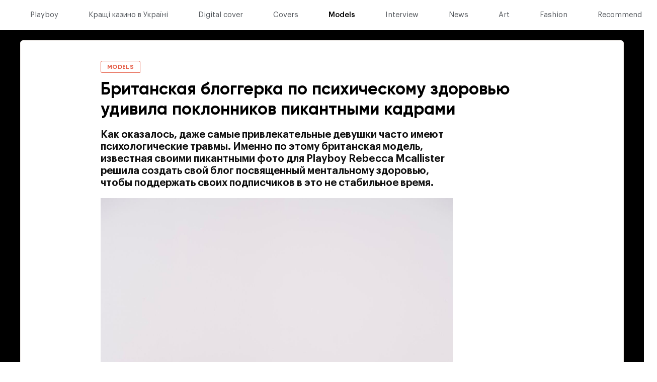

--- FILE ---
content_type: text/html; charset=UTF-8
request_url: https://playboy.ua/models/britanskaya-bloggerka-po-psihicheskomu-zdorovyu-udivila-poklonnikov-pikantnymi-kadrami-2021-10-27
body_size: 8991
content:
<!DOCTYPE html>
<html lang="ru">
    <head>
        <meta charset="UTF-8">
        <meta name="viewport" content="width=device-width, initial-scale=1.0">
        <meta http-equiv="X-UA-Compatible" content="ie=edge">
        <meta name="csrf-token" content="MQQGXfCpPsFLiWqjl8nssse4OkXSurIw67EJCnY6">
        <title>Британская блоггерка по психическому здоровью удивила поклонников пикантными кадрами</title>
        <meta name="image" content="https://playboy.ua/storage/uploads/social_article/2021-10-27/social_678.jpg?updated=20260116144650">
    
        <meta name="description" content="Как оказалось, даже самые привлекательные девушки часто имеют психологические травмы. Именно по этому...">
    
        <meta property="og:url" content="https://playboy.ua/models/britanskaya-bloggerka-po-psihicheskomu-zdorovyu-udivila-poklonnikov-pikantnymi-kadrami-2021-10-27">
    <meta property="og:title" content="Британская блоггерка по психическому здоровью удивила поклонников пикантными кадрами">
    <meta property="og:description" content="Как оказалось, даже самые привлекательные девушки часто имеют психологические травмы. Именно по этому...">
    <meta property="og:type" content="website">
    <meta property="og:image" content="https://playboy.ua/storage/uploads/social_article/2021-10-27/social_678.jpg?updated=20260116144650">
    <meta property="og:site_name" content="Playboy Ukraine">
    
        
        <meta name="image" content="https://playboy.ua/images/default-logo.png">
    
	<meta name="facebook-domain-verification" content="a07cryq00829l3tz5n076z57v918c9" />
        <link rel="icon" href="https://playboy.ua/favicon.ico" type="image/x-icon">
        <link rel="stylesheet" href="/scripts/css/style.css?21">
<script type='text/javascript' src='https://platform-api.sharethis.com/js/sharethis.js#property=624d792c2918df0019167b39&product=sticky-share-buttons' async='async'></script>
                    <!-- Global Site Tag (gtag.js) - Google Analytics -->
<script async src="https://www.googletagmanager.com/gtag/js?id=G-T8PTQZ1LPC"></script>
<script>
  window.dataLayer = window.dataLayer || [];
  function gtag(){dataLayer.push(arguments);}
  gtag('js', new Date());
  gtag('config', 'G-T8PTQZ1LPC');
</script>

            </head>
    <body>
        <div class="page ">
            <header class="header">
                <div class="header_inner">
                    <div class="burger">
                        <button type="button" class="burger_btn">
                            <span class="burger_line"></span>
                        </button>
                    </div>

                    <div class="logo">
                        <a href="https://playboy.ua" class="logo_link">
                            <img style="width: 28px" src="/scripts/img/logo.svg" alt="Playboy">
                        </a>
                    </div>

                    <nav class="nav">
                        <ul class="menu">
                            <li class="menu_item">
                                <a href="https://playboy.ua" class="menu_link">Playboy</a>
                            </li>
                                                                                    <li class="menu_item">
                                                                <a href="https://playboy.ua/casino" class="menu_link">Кращі казино в Україні</a>
                            </li>
                                                                                                                <li class="menu_item">
                                                                <a href="https://playboy.ua/digital-cover" class="menu_link">Digital cover</a>
                            </li>
                                                                                                                <li class="menu_item">
                                                                <a href="https://playboy.ua/covers" class="menu_link">Covers</a>
                            </li>
                                                                                                                <li class="menu_item">
                                                                <a href="https://playboy.ua/models" class="menu_link active">Models</a>
                            </li>
                                                                                                                <li class="menu_item">
                                                                <a href="https://playboy.ua/interview" class="menu_link">Interview</a>
                            </li>
                                                                                                                <li class="menu_item">
                                                                <a href="https://playboy.ua/news" class="menu_link">News</a>
                            </li>
                                                                                                                <li class="menu_item">
                                                                <a href="https://playboy.ua/art" class="menu_link">Art</a>
                            </li>
                                                                                                                <li class="menu_item">
                                                                <a href="https://playboy.ua/fashion" class="menu_link">Fashion</a>
                            </li>
                                                                                                                <li class="menu_item">
                                                                <a href="https://playboy.ua/playboy-recommend" class="menu_link">Recommend</a>
                            </li>
                                                                                                                                                                    </ul>

                        <ul class="social">
                                                        <li class="social_item">
                                <a href="https://www.instagram.com/playboyukraine.official/" class="social_link social_link-instagram"></a>
                            </li>
                                                                                    <li class="social_item">
                                <a href="https://www.facebook.com/Playboy.Ukraine" class="social_link social_link-facebook"></a>
                            </li>
                                                                                </ul>
                    </nav>

                    <div class="header_search">
                        <a href="https://playboy.ua/search">
                            <svg width="18" height="18" viewBox="0 0 18 18" fill="none" xmlns="http://www.w3.org/2000/svg">
                            <path fill-rule="evenodd" clip-rule="evenodd" d="M11.8312 3.89069C11.3099 3.36931 10.6909 2.95572 10.0097 2.67355C9.32844 2.39138 8.59831 2.24614 7.86096 2.24614C7.12361 2.24614 6.39348 2.39138 5.71226 2.67355C5.03104 2.95572 4.41206 3.36931 3.89068 3.89069C3.36929 4.41208 2.9557 5.03105 2.67353 5.71227C2.39136 6.3935 2.24613 7.12363 2.24613 7.86098C2.24613 8.59833 2.39136 9.32846 2.67353 10.0097C2.9557 10.6909 3.36929 11.3099 3.89068 11.8313C4.41206 12.3526 5.03104 12.7662 5.71226 13.0484C6.39348 13.3306 7.12361 13.4758 7.86096 13.4758C8.59831 13.4758 9.32844 13.3306 10.0097 13.0484C10.6909 12.7662 11.3099 12.3526 11.8312 11.8313C12.3526 11.3099 12.7662 10.6909 13.0484 10.0097C13.3306 9.32846 13.4758 8.59833 13.4758 7.86098C13.4758 7.12363 13.3306 6.3935 13.0484 5.71227C12.7662 5.03105 12.3526 4.41208 11.8312 3.89069ZM17.6722 17.6723C17.4613 17.8827 17.1756 18.0008 16.8777 18.0008C16.5798 18.0008 16.294 17.8827 16.0831 17.6723L12.5461 14.134C9.46682 16.4354 5.10053 16.2181 2.30282 13.4204C1.57262 12.6905 0.993378 11.8239 0.59818 10.8702C0.202982 9.91636 -0.000427246 8.89405 -0.000427246 7.86162C-0.000427246 6.82919 0.202982 5.80688 0.59818 4.85309C0.993378 3.89929 1.57262 3.03271 2.30282 2.30283C3.03269 1.57264 3.89928 0.993393 4.85307 0.598195C5.80687 0.202997 6.82918 -0.000411987 7.86161 -0.000411987C8.89403 -0.000411987 9.91634 0.202997 10.8701 0.598195C11.8239 0.993393 12.6905 1.57264 13.4204 2.30283C16.2181 5.10055 16.4367 9.46684 14.134 12.5461L17.6722 16.0831C18.1094 16.5215 18.1094 17.2325 17.6722 17.6723Z"/>
                            </svg>
                        </a>
                    </div>
                </div>
            </header>


            
<div class="content article">
        <div class="container">
        <div class="article_outer">

            <span class="article_meta">MODELS</span>
            <h1 class="article_title">Британская блоггерка по психическому здоровью удивила поклонников пикантными кадрами</h1>

            <div class="article_info">
                                <!--<time class="article_date" datetime="2021-10-27 01:21:00">27 октября 2021, 01:21</time>-->
            </div>

            <div class="article_inner">
                
                <!--
                <figure class="article_figure">
                    <div class="article_img">
                        <picture>
                            <source srcset="https://playboy.ua/storage/uploads/articles/480x270/0/678-article20211028012234.jpeg,
                                    https://playboy.ua/storage/uploads/articles/960x540/0/678-article20211028012234.jpeg 2x,
                                    https://playboy.ua/storage/uploads/articles/1200x675/0/678-article20211028012235.jpeg 3x"
                                    media="(max-width: 992px)">
                            <img src="https://playboy.ua/storage/uploads/articles/1200x675/0/678-article20211028012235.jpeg" alt="Британская блоггерка по психическому здоровью удивила поклонников пикантными кадрами" >
                        </picture>
                    </div>
                    <figcaption class="article_figcaption"></figcaption>
                </figure>
-->
                
                <div class="article_content">
                    <h2>Как оказалось, даже самые привлекательные девушки часто имеют психологические травмы. Именно по этому британская модель, известная своими пикантными фото для Playboy Rebecca Mcallister решила создать свой блог посвященный ментальному здоровью, чтобы поддержать своих подписчиков в это не стабильное время.</h2>
                                        <figure class="figure">
                                <img src="https://playboy.ua/storage/uploads/undefined/content/2021/10/undefined_199_20211028011827.jpeg" alt="Rebecca Mcallister"><figcaption class="figure_caption">Rebecca Mcallister</figcaption></figure><p><b>1. Ребекка,&nbsp; ты уже давно стала популярной как модель и имеешь большое количество поклонников, расскажи как у тебя возникла идея создать кампанию 4mindz по охране психического здоровья?</b></p><p>Я, Пейдж, Даррен и Адам запустили проект осенью 2021- го, и было так приятно видеть, сколько поддержки мы получили. Я испытываю огромное уважение ко всем, кто до сих пор был подписан на наш блог и следил за всеми публикациями.</p><p><b>2. Что ты чувствуешь осознавая, что ты спасла столько жизней? И как тебе удается совмещать работу модели и практику в области психического здоровья?</b></p><p>Конечно, есть определенные сложности чтобы успеть все, но мы справляемся с этим.</p><p>Также я считаю, что мои поклонники уважают опыт в моей карьере и понимают что мне довелось пройти, и именно поэтому они с ещё большим доверием относятся к моим рекомендациям.</p><p><b>3. Расскажите о съемках для Playboy.ua, и о команде, с которой вы работали?</b></p><p>Сьемки, это всегда так весело! Моя команда стала для меня семьей.</p><p>В сьемке ми использовали новый тренд&nbsp;—&nbsp;Northern Lashes, чтобы использовать их бренд на съемочной площадке, а также Striped Lashes – они идеально подошли для моего стиля.&nbsp;</p><p>А сама фотосессия прошла очень непринужденно, в прекрасном настроении и под стильную музыку.</p><figure class="figure">
                                <img src="https://playboy.ua/storage/uploads/undefined/content/2021/10/undefined_176_20211028012009.jpeg" alt="Rebecca Mcallister"><figcaption class="figure_caption">Rebecca Mcallister</figcaption></figure><p><b>4. Если бы вы могли изменить одну вещь в мире, что бы это было?</b></p><p>Мне бы хотелось, чтобы другие люди стали более отзывчивыми, и беспокоились об окружающих.</p><p><b>5. Представьте, что у девушек Playboy есть одна суперсила, какую бы вы выбрали для себя и почему?</b></p><p>Ох, это круто! Я бы определенно хотела стать невидимой.</p><p><b>6. Мы знаем, что ты активно развиваешь свой блог о психическом здоровье в рамках своей недавней кампании. Что сейчас больше всего интересует ваших читателей?</b></p><p>Я думаю, для моих читателей важно, чтобы они знали, что они не одиноки, самоубийство&nbsp;—&nbsp;большая тема прямо сейчас, в настоящее время мы работаем над мероприятием #wegoagain, которое состоится 14 ноября, я с нетерпением жду возможности помочь повысить осведомленность , нас можно найти на <a target="_blank" href="https://instagram.com/4mindzfoundation">@4mindzfoundation</a></p><figure class="figure">
                                <img src="https://playboy.ua/storage/uploads/undefined/content/2021/10/undefined_180_20211028012021.jpeg" alt="Rebecca Mcallister"><figcaption class="figure_caption">Rebecca Mcallister</figcaption></figure><p><b>7. Какими еще проектами вы бы хотели порадовать читателей в этом году?</b></p><p>Мой документальный фильм «Anxiety заставило меня сделать это» сейчас снимается, его нельзя пропустить наверняка, он действительно покажет, как я страдаю за закрытыми дверями.</p><p><b>8. Как профессиональная модель, вы не раз снимались для брендов, какой стиль одежды вам нравится больше всего?</b></p><p>Нижнее белье всегда будет моим любимым.</p><p><b>9. Кампания 4mindz в социальных сетях только что спасла другого человека, как вы себя чувствуете?</b></p><p>О боже, невероятно. Я думаю, что все четверо из нас сейчас живут, зная, что мы создали что-то настолько вдохновляющее, чтобы помочь тем, кто в этом нуждается.</p><figure class="figure">
                                <img src="https://playboy.ua/storage/uploads/undefined/content/2021/10/undefined_183_20211028012048.jpeg" alt="Rebecca Mcallister"><figcaption class="figure_caption">Rebecca Mcallister</figcaption></figure><p><b>10. Исходя из предыдущего вопроса, как вы относитесь к реакции, которую вы получили от этой кампании за такой короткий период времени?</b></p><p>Я не могла даже и представить что наш блог сможет помочь стольким людям. Это невероятно!</p><p><b>11. Какова конечная цель 4mindz Foundation, и чтобы вы ещё хотели сказать фанатам Playboy?&nbsp;</b></p><p>Конечная цель – изменить восприятие человека к своим проблемам. Я бы очень хотела бы всех обнять всех своих читателей. Люди должны знать, они не одни. У них есть поддержка!</p><p><b>Credits</b></p><p><i>Model</i>: <b>Rebecca Mcallister</b> @<a target="_blank" href="https://instagram.com/rebeccamacrm">rebeccamacrm</a>&nbsp;</p><p><i>Management</i>: @<a target="_blank" href="https://instagram.com/drgoogle1">drgoogle1</a>&nbsp;</p><p><i>Mua</i>: @<a target="_blank" href="https://instagram.com/MSR_Makeupstudio">MSR_Makeupstudio&nbsp;</a></p><p><i>2021&nbsp;Sponsor</i>: @<a target="_blank" href="https://instagram.com/Northernlashesofficial">Northernlashesofficial&nbsp;</a></p><p><i>Photographer</i>: @<a target="_blank" href="https://instagram.com/iz_hxn">iz_hxn</a>&nbsp;</p><p><i>PR</i>: @<a target="_blank" href="https://instagram.com/Mariborovenskaya">Mariborovenskaya</a>&nbsp;</p>                                    </div>

                            </div>

        </div>
    </div>

        <div class="tape">
    <div class="container">
        <div class="tape_section">
            <span class="tape_meta">Читайте также</span>
                        <div class="tape_col">
                <div class="tape_item">
                    <h2 class="tape_caption">
                        <a href="https://playboy.ua/digital-cover/yuliya-karpets-katy-korso-corsets-2025-12-30">Модель Юлія Карпець у Katy Corso Corsets: сила спокуси як форма мистецтва</a>
                    </h2>
                    <!--<time class="tape_time" datetime="2025-12-30 19:08:00">30 декабря 2025, 19:08</time>-->
                </div>
            </div>
                        <div class="tape_col">
                                        <div class="tape_item">
                            <h2 class="tape_caption">
                                <a href="https://playboy.ua/news/katerina-tolstikova-prezentuvala-2025-12-18">Катерина Толстікова презентувала свою третю книгу «Історія здоровʼя чоловіка»</a>
                            </h2>
                            <!--<time class="tape_time" datetime="2025-12-18 13:01:00">18 декабря 2025, 13:01</time>-->
                        </div>
                                                <div class="tape_item">
                            <h2 class="tape_caption">
                                <a href="https://playboy.ua/digital-cover/nataliya-dolgopolova-divchina-chiya-nizhnist-obpikaye-2025-12-09">Наталія Долгополова: дівчина, чия ніжність обпікає</a>
                            </h2>
                            <!--<time class="tape_time" datetime="2025-12-09 11:32:00">09 декабря 2025, 11:32</time>-->
                        </div>
                                                <div class="tape_item">
                            <h2 class="tape_caption">
                                <a href="https://playboy.ua/art/vistavka-murt-burner-human-error-u-prostori-e-m-bar-2025-12-07">Виставка Murt Burner «HUMAN ERROR» у просторі E.M BAR</a>
                            </h2>
                            <!--<time class="tape_time" datetime="2025-12-07 21:49:00">07 декабря 2025, 21:49</time>-->
                        </div>
                                                <div class="tape_item">
                            <h2 class="tape_caption">
                                <a href="https://playboy.ua/art/vistavka-klasika-ukrayinskogo-impresionizmu-viktora-sevastyanova-2025-12-02">Виставка класика українського імпресіонізму Віктора Севастьянова</a>
                            </h2>
                            <!--<time class="tape_time" datetime="2025-12-02 09:51:00">02 декабря 2025, 09:51</time>-->
                        </div>
                                    </div>
        </div>

        <div class="grid">
                                <a href="https://playboy.ua/news/dopomoga-mittsyam-2025-12-01" class="news_item">
                        <div class="news_img">                        
                            <picture>
                                <source srcset="https://playboy.ua/storage/uploads/articles/0o6W9BmzqR5Wo4SU2Hi5q8C3lzgcJ4BqiNS0f56s.jpeg,
                                        https://playboy.ua/storage/uploads/articles/0PuYeXyT5a24AlqevO3Iqu2PKY6BsXoqDx3SjASO.jpeg 2x,
                                        https://playboy.ua/storage/uploads/articles/1200x675/1/1065-article20251201163854.jpg 3x"
                                        media="(max-width: 992px)">
                                <img src="https://playboy.ua/storage/uploads/articles/0o6W9BmzqR5Wo4SU2Hi5q8C3lzgcJ4BqiNS0f56s.jpeg" alt="$readalso[$i]->imageAlt" >
                            </picture>
                        </div>
                        <div class="news_info">
                            <span class="news_meta">NEWS</span>
                            <h2 class="news_caption">Допомога митцям</h2>
                            <!--<time class="news_time" datetime="2025-12-01 16:23:00">01 декабря 2025, 16:23</time>-->
                        </div>
                    </a>
                                        <a href="https://playboy.ua/digital-cover/spivachka-masha-kondratenko-treba-vchitisya-obirati-sebe-i-svoyi-bazhannya-2025-12-01" class="news_item">
                        <div class="news_img">                        
                            <picture>
                                <source srcset="https://playboy.ua/storage/uploads/articles/Z0qhkfedTzMWO3gW1uXFrVnoBwrmtW7RGVTng95Q.jpeg,
                                        https://playboy.ua/storage/uploads/articles/O8lR38HyptDJQiSDew7qxPHl0NUcT6ZQuD0OCnIR.jpeg 2x,
                                        https://playboy.ua/storage/uploads/articles/1200x675/1/1064-article20251201161117.jpg 3x"
                                        media="(max-width: 992px)">
                                <img src="https://playboy.ua/storage/uploads/articles/Z0qhkfedTzMWO3gW1uXFrVnoBwrmtW7RGVTng95Q.jpeg" alt="$readalso[$i]->imageAlt" >
                            </picture>
                        </div>
                        <div class="news_info">
                            <span class="news_meta">DIGITAL COVER</span>
                            <h2 class="news_caption">Співачка Маша Кондратенко: «Треба вчитися обирати себе і свої бажання»</h2>
                            <!--<time class="news_time" datetime="2025-12-01 16:00:00">01 декабря 2025, 16:00</time>-->
                        </div>
                    </a>
                                        <a href="https://playboy.ua/news/u-kiyevi-trivayut-zyomki-erotichnogo-chorno-bilogo-trileru-brudniy-angel-2025-11-24" class="news_item">
                        <div class="news_img">                        
                            <picture>
                                <source srcset="https://playboy.ua/storage/uploads/articles/ti7XXrBroahoXxwiciiZ8UZ4etDcf80g6NJJNnPB.jpeg,
                                        https://playboy.ua/storage/uploads/articles/xCcUaOd3SJadlfX9vODBDPlGzG9axNoE28levppE.jpeg 2x,
                                        https://playboy.ua/storage/uploads/articles/1200x675/1/1063-article20251124172213.PNG 3x"
                                        media="(max-width: 992px)">
                                <img src="https://playboy.ua/storage/uploads/articles/ti7XXrBroahoXxwiciiZ8UZ4etDcf80g6NJJNnPB.jpeg" alt="$readalso[$i]->imageAlt" >
                            </picture>
                        </div>
                        <div class="news_info">
                            <span class="news_meta">NEWS</span>
                            <h2 class="news_caption">У Києві тривають зйомки еротичного чорно-білого трилеру «Брудний Ангел»</h2>
                            <!--<time class="news_time" datetime="2025-11-24 17:20:00">24 ноября 2025, 17:20</time>-->
                        </div>
                    </a>
                                        <a href="https://playboy.ua/art/mezhi-znikayuchih-form-2025-11-12" class="news_item">
                        <div class="news_img">                        
                            <picture>
                                <source srcset="https://playboy.ua/storage/uploads/articles/22VQHqEsLbyx0MVxneaYMU1ml9sTMf4OCRClUMJY.jpeg,
                                        https://playboy.ua/storage/uploads/articles/Ch5qBqVNPRTSOBN1bbWadnt7R6IkIut34W9hbeh8.jpeg 2x,
                                        https://playboy.ua/storage/uploads/articles/1200x675/1/1062-article20251112174547.jpg 3x"
                                        media="(max-width: 992px)">
                                <img src="https://playboy.ua/storage/uploads/articles/22VQHqEsLbyx0MVxneaYMU1ml9sTMf4OCRClUMJY.jpeg" alt="$readalso[$i]->imageAlt" >
                            </picture>
                        </div>
                        <div class="news_info">
                            <span class="news_meta">ART</span>
                            <h2 class="news_caption">Межі зникаючих форм</h2>
                            <!--<time class="news_time" datetime="2025-11-12 17:43:00">12 ноября 2025, 17:43</time>-->
                        </div>
                    </a>
                    
                    <a href="https://playboy.ua/news/chomu-meni-vona-snitsya-volodimir-dantes-prezentuye-noviy-trek-chomu-z-pitannyami-bez-vidpovidey-2025-11-12" class="news_item">
                                                <div class="news_img">                        
                            <picture>
                                <source srcset="https://playboy.ua/storage/uploads/articles/LAhfJL1mLgu6rOqTLjMQ6jFefyZG98u2p8mnW93w.jpeg,
                                        https://playboy.ua/storage/uploads/articles/m4BP6rvGyJuPO3eDvO7GYIZ320tnVwFgyiqIcIyD.jpeg 2x,
                                        https://playboy.ua/storage/uploads/articles/1200x675/1/1061-article20251112123527.JPG 3x"
                                        media="(max-width: 992px)">
                                <img src="https://playboy.ua/storage/uploads/articles/LAhfJL1mLgu6rOqTLjMQ6jFefyZG98u2p8mnW93w.jpeg" alt="$readalso[$i]->imageAlt" >
                            </picture>
                        </div>
                                                <div class="news_info">
                            <span class="news_meta">NEWS</span>
                            <h2 class="news_caption">Чому мені вона сниться: Володимир Дантес презентує новий трек «ЧОМУ», з питаннями без відповідей</h2>
                            <!--<time class="news_time" datetime="2025-11-12 12:35:00">12 ноября 2025, 12:35</time>-->
                        </div>
                    </a>
                    
                    <a href="https://playboy.ua/playboy-recommend/svyata-naykraschiy-chas-schob-daruvati-krasu-turbotu-ta-priyemni-emotsiyi-2025-11-11" class="news_item">
                                                <div class="news_img">                        
                            <picture>
                                <source srcset="https://playboy.ua/storage/uploads/articles/FcdBDjBZYGQU9FPIH5wI0LJ7h8vH4lGyTT9iCx3N.jpeg,
                                        https://playboy.ua/storage/uploads/articles/h6SnWXBW6QAO2fDAYZSvoD3vCtWmbFlaHcr76mtJ.jpeg 2x,
                                        https://playboy.ua/storage/uploads/articles/1200x675/1/1060-article20251111215506.jpeg 3x"
                                        media="(max-width: 992px)">
                                <img src="https://playboy.ua/storage/uploads/articles/FcdBDjBZYGQU9FPIH5wI0LJ7h8vH4lGyTT9iCx3N.jpeg" alt="$readalso[$i]->imageAlt" >
                            </picture>
                        </div>
                                                <div class="news_info">
                            <span class="news_meta">RECOMMEND</span>
                            <h2 class="news_caption">Свята — найкращий час, щоб дарувати красу, турботу та приємні емоції!</h2>
                            <!--<time class="news_time" datetime="2025-11-11 21:52:00">11 ноября 2025, 21:52</time>-->
                        </div>
                    </a>
                    
                    <a href="https://playboy.ua/playboy-recommend/rizdvyani-nabori-vid-grown-alchemist-2026-2025-11-11" class="news_item">
                                                <div class="news_img">                        
                            <picture>
                                <source srcset="https://playboy.ua/storage/uploads/articles/lm1ExVMq4C68pzILqqC0KXVcczJGjKVYcva1duRr.jpeg,
                                        https://playboy.ua/storage/uploads/articles/0OKLlqVzAJ6UIdZVQlPO6CzwqHs7QoV01gCttF3C.jpeg 2x,
                                        https://playboy.ua/storage/uploads/articles/1200x675/1/1059-article20251111214335.jpg 3x"
                                        media="(max-width: 992px)">
                                <img src="https://playboy.ua/storage/uploads/articles/lm1ExVMq4C68pzILqqC0KXVcczJGjKVYcva1duRr.jpeg" alt="$readalso[$i]->imageAlt" >
                            </picture>
                        </div>
                                                <div class="news_info">
                            <span class="news_meta">RECOMMEND</span>
                            <h2 class="news_caption">Різдвяні набори від GROWN ALCHEMIST 2026</h2>
                            <!--<time class="news_time" datetime="2025-11-11 21:34:00">11 ноября 2025, 21:34</time>-->
                        </div>
                    </a>
                    
                    <a href="https://playboy.ua/playboy-recommend/ghost-of-yotei-gra-roku-chi-znovu-tsya-povistochka-2025-11-10" class="news_item">
                                                <div class="news_info">
                            <span class="news_meta">RECOMMEND</span>
                            <h2 class="news_caption">Ghost of Yotei: гра року чи «знову ця повісточка»?</h2>
                            <!--<time class="news_time" datetime="2025-11-10 15:34:00">10 ноября 2025, 15:34</time>-->
                        </div>
                    </a>
                    
                    <a href="https://playboy.ua/news/resen-svidkriv-novu-biologiyu-krasi-2025-10-15" class="news_item">
                                                <div class="news_info">
                            <span class="news_meta">NEWS</span>
                            <h2 class="news_caption">Re[Sens] відкрив нову біологію краси</h2>
                            <!--<time class="news_time" datetime="2025-10-15 17:35:00">15 октября 2025, 17:35</time>-->
                        </div>
                    </a>
                    
                    <a href="https://playboy.ua/covers/katerina-krivutenko-zhiti-na-povniy-shvidkosti-2025-09-26" class="news_item">
                                                <div class="news_img">                        
                            <picture>
                                <source srcset="https://playboy.ua/storage/uploads/articles/J8VDpdoD5BRgsayJj04Z7TFkePIJsWQMvOZsIfuL.jpeg,
                                        https://playboy.ua/storage/uploads/articles/UlCX3Ezd3qvEuoQuBEsn1zCX3UpijqFM1c8fC2Sw.jpeg 2x,
                                        https://playboy.ua/storage/uploads/articles/1200x675/1/1056-article20250926080256.JPG 3x"
                                        media="(max-width: 992px)">
                                <img src="https://playboy.ua/storage/uploads/articles/J8VDpdoD5BRgsayJj04Z7TFkePIJsWQMvOZsIfuL.jpeg" alt="$readalso[$i]->imageAlt" >
                            </picture>
                        </div>
                                                <div class="news_info">
                            <span class="news_meta">COVERS</span>
                            <h2 class="news_caption">Катерина КРИВУТЕНКО: «Жити на повній швидкості»</h2>
                            <!--<time class="news_time" datetime="2025-09-26 07:44:00">26 сентября 2025, 07:44</time>-->
                        </div>
                    </a>
                    
                    <a href="https://playboy.ua/art/art-kyiv-2025-tut-narodzhuyutsya-kolektsiyi-2025-09-24" class="news_item">
                                                <div class="news_img">                        
                            <picture>
                                <source srcset="https://playboy.ua/storage/uploads/articles/dWqppB3AwF5cVyGqNUR7NoAQX3i1Yiy7c2MiyOzq.jpeg,
                                        https://playboy.ua/storage/uploads/articles/DlG0IAVapUhmHmyIEqPSjmkzvVEiH1gg0MSd7IuW.jpeg 2x,
                                        https://playboy.ua/storage/uploads/articles/1200x675/1/1055-article20250924133814.jpeg 3x"
                                        media="(max-width: 992px)">
                                <img src="https://playboy.ua/storage/uploads/articles/dWqppB3AwF5cVyGqNUR7NoAQX3i1Yiy7c2MiyOzq.jpeg" alt="$readalso[$i]->imageAlt" >
                            </picture>
                        </div>
                                                <div class="news_info">
                            <span class="news_meta">ART</span>
                            <h2 class="news_caption">ART KYIV 2025: Тут народжуються колекції</h2>
                            <!--<time class="news_time" datetime="2025-09-24 13:38:00">24 сентября 2025, 13:38</time>-->
                        </div>
                    </a>
                            </div>
    </div>
</div>
    </div>


            <footer class="footer">
                <div class="container">

                    <div class="footer_inner">
                        <div class="footer_section">
                            <h4 class="footer_caption">Рубрики</h4>
                            <ul class="footer_menu">
                                <li class="footer_item">
                                    <a href="https://playboy.ua" class="footer_link">Головна</a>
                                </li>
                                                                <li class="footer_item">
                                    <a href="https://playboy.ua/casino" class="footer_link">Кращі казино в Україні</a>
                                </li>
                                                                <li class="footer_item">
                                    <a href="https://playboy.ua/digital-cover" class="footer_link">Digital cover</a>
                                </li>
                                                                <li class="footer_item">
                                    <a href="https://playboy.ua/covers" class="footer_link">Covers</a>
                                </li>
                                                                <li class="footer_item">
                                    <a href="https://playboy.ua/models" class="footer_link">Models</a>
                                </li>
                                                                <li class="footer_item">
                                    <a href="https://playboy.ua/interview" class="footer_link">Interview</a>
                                </li>
                                                                <li class="footer_item">
                                    <a href="https://playboy.ua/news" class="footer_link">News</a>
                                </li>
                                                                <li class="footer_item">
                                    <a href="https://playboy.ua/art" class="footer_link">Art</a>
                                </li>
                                                                <li class="footer_item">
                                    <a href="https://playboy.ua/fashion" class="footer_link">Fashion</a>
                                </li>
                                                                <li class="footer_item">
                                    <a href="https://playboy.ua/playboy-recommend" class="footer_link">Recommend</a>
                                </li>
                                
                                                                                                                            </ul>
                        </div>
                        <div class="footer_section">
                            <h4 class="footer_caption">Видавці</h4>
                            <ul class="footer_menu">
                                                                                                <li class="footer_item">
                                    <a href="https://playboy.ua/sitemap" class="footer_link">Карта сайта</a>
                                </li>
                                                                <li class="footer_item">
                                    <a href="https://www.instagram.com/vladmegavlad/" class="footer_link">Влад Іваненко</a>
                                </li>
                                                                <li class="footer_item">
                                    <a href="https://www.facebook.com/alshevchenko" class="footer_link">Александр Шевченко</a>
                                </li>
                                                                <li class="footer_item">
                                    <a href="https://www.facebook.com/id.frai" class="footer_link">Макс Фрай</a>
                                </li>
                                                                <li class="footer_item">
                                    <a href="https://playboy.ua/contacts" class="footer_link">Контакты</a>
                                </li>
                                                                                            </ul>
                        </div>
                        <div class="footer_section">
                            <h4 class="footer_caption">Соціальні мережі</h4>
                            <ul class="footer_menu">
                                                                <li class="footer_item">
                                    <a href="https://www.instagram.com/playboyukraine.official/" class="footer_link">Instagram</a>
                                </li>
                                                                                                <li class="footer_item">
                                    <a href="https://www.facebook.com/Playboy.Ukraine" class="footer_link">Facebook</a>
                                </li>
                                                                                                                                <li class="footer_item">
                                    <a href="https://www.youtube.com/channel/UC_dzHTiN0S_E79h_tkoRqYQ" class="footer_link">YouTube</a>
                                </li>
                                                                                                <li class="footer_item">
                                    <a href="https://t.me/playboyukr" class="footer_link">Telegram</a>
                                </li>
                                                            </ul>
                        </div>
                        <div class="footer_section">
                            <p class="footer_copyright">© 2026 Playboy Enterprises International, Inc. Playboy and the Rabbit Head Design are trademarks of Playboy Enterprises International, Inc. and used under license by Gentlemen Group</p>
                        </div>
                    </div>

                    <div class="footer_bottom">
                        <p class="footer_designer">
                        </p>
                        <p class="footer_developer">
                        </p>
                    </div>
                </div>
            </footer>
        </div>

        <script src="/scripts/js/libs.js?20"></script>
        <script src="/scripts/js/script.js?21"></script>
        <script src="/scripts/js/php.js?20"></script>
        <script src="/static/js/libs/link.js" type="text/javascript"></script>
    <script defer src="https://static.cloudflareinsights.com/beacon.min.js/vcd15cbe7772f49c399c6a5babf22c1241717689176015" integrity="sha512-ZpsOmlRQV6y907TI0dKBHq9Md29nnaEIPlkf84rnaERnq6zvWvPUqr2ft8M1aS28oN72PdrCzSjY4U6VaAw1EQ==" data-cf-beacon='{"version":"2024.11.0","token":"6257df12ffab4060a2964adbe70db738","r":1,"server_timing":{"name":{"cfCacheStatus":true,"cfEdge":true,"cfExtPri":true,"cfL4":true,"cfOrigin":true,"cfSpeedBrain":true},"location_startswith":null}}' crossorigin="anonymous"></script>
</body>
</html>


--- FILE ---
content_type: text/css
request_url: https://playboy.ua/scripts/css/style.css?21
body_size: 14613
content:
/*!
 * Playboy
 * Maximus | https://www.studio-maximus.com/ 
 * Andrey Alekhin
*/
/*! normalize.css v8.0.1 | MIT License | github.com/necolas/normalize.css */html{line-height:1.15;-webkit-text-size-adjust:100%}body{margin:0}main{display:block}h1{font-size:2em;margin:.67em 0}hr{box-sizing:content-box;height:0;overflow:visible}pre{font-family:monospace,monospace;font-size:1em}a{background-color:transparent}abbr[title]{border-bottom:none;text-decoration:underline;-webkit-text-decoration:underline dotted;text-decoration:underline dotted}b,strong{font-weight:bolder}code,kbd,samp{font-family:monospace,monospace;font-size:1em}small{font-size:80%}sub,sup{font-size:75%;line-height:0;position:relative;vertical-align:baseline}sub{bottom:-.25em}sup{top:-.5em}img{border-style:none}button,input,optgroup,select,textarea{font-family:inherit;font-size:100%;line-height:1.15;margin:0}button,input{overflow:visible}button,select{text-transform:none}[type=button],[type=reset],[type=submit],button{-webkit-appearance:button}[type=button]::-moz-focus-inner,[type=reset]::-moz-focus-inner,[type=submit]::-moz-focus-inner,button::-moz-focus-inner{border-style:none;padding:0}[type=button]:-moz-focusring,[type=reset]:-moz-focusring,[type=submit]:-moz-focusring,button:-moz-focusring{outline:1px dotted ButtonText}fieldset{padding:.35em .75em .625em}legend{box-sizing:border-box;color:inherit;display:table;max-width:100%;padding:0;white-space:normal}progress{vertical-align:baseline}textarea{overflow:auto}[type=checkbox],[type=radio]{box-sizing:border-box;padding:0}[type=number]::-webkit-inner-spin-button,[type=number]::-webkit-outer-spin-button{height:auto}[type=search]{-webkit-appearance:textfield;outline-offset:-2px}[type=search]::-webkit-search-decoration{-webkit-appearance:none}::-webkit-file-upload-button{-webkit-appearance:button;font:inherit}details{display:block}summary{display:list-item}[hidden],template{display:none}*,:after,:before{box-sizing:border-box}html{-webkit-tap-highlight-color:rgba(0,0,0,0)}body,html{width:100%;height:100%}body{font-family:Graphik,Arial,Helvetica,sans-serif;font-size:16px;line-height:1.4;color:#000;background-color:#fff;-webkit-font-smoothing:antialiased;-webkit-text-size-adjust:none}h1,h2,h3,h4,h5,h6{margin:0 0 18px;font-weight:500}p{margin:0 0 18px}a,label,span,time{display:inline-block}a{text-decoration:none;-webkit-transition:all .3s ease;transition:all .3s ease}a,a:hover{color:#e45740}img,svg{max-width:100%;height:auto}input{line-height:inherit}button{background-color:#fff;outline:none;cursor:pointer;-webkit-transition:all .3s ease;transition:all .3s ease}button:disabled{cursor:default}textarea{line-height:inherit}@font-face{font-family:Graphik;font-display:swap;src:url(../fonts/GraphikLCG-Regular.woff2) format("woff2"),url(../fonts/GraphikLCG-Regular.woff) format("woff");font-weight:400;font-style:normal}@font-face{font-family:Graphik;font-display:swap;src:url(../fonts/GraphikLCG-Medium.woff2) format("woff2"),url(../fonts/GraphikLCG-Medium.woff) format("woff");font-weight:500;font-style:normal}@font-face{font-family:Graphik;font-display:swap;src:url(../fonts/GraphikLCG-Semibold.woff2) format("woff2"),url(../fonts/GraphikLCG-Semibold.woff) format("woff");font-weight:600;font-style:normal}@font-face{font-family:Graphik;font-display:swap;src:url(../fonts/GraphikLCG-RegularItalic.woff2) format("woff2"),url(../fonts/GraphikLCG-RegularItalic.woff) format("woff");font-weight:400;font-style:italic}@font-face{font-family:Gilroy;font-display:swap;src:url(../fonts/Gilroy-Bold.woff2) format("woff2"),url(../fonts/Gilroy-Bold.woff) format("woff");font-weight:700;font-style:normal}@font-face{font-family:MabryPro;font-display:swap;src:url(../fonts/MabryPro.woff) format("woff"),url(../fonts/MabryPro.woff2) format("woff2");font-weight:400;font-style:normal}@font-face{font-family:MabryPro;font-display:swap;src:url(../fonts/MabryProMedium.woff) format("woff"),url(../fonts/MabryProMedium.woff2) format("woff2");font-weight:500;font-style:normal}@font-face{font-family:MabryPro;font-display:swap;src:url(../fonts/MabryProBold.woff) format("woff"),url(../fonts/MabryProBold.woff2) format("woff2");font-weight:700;font-style:normal}@font-face{font-family:ApercuPro;font-display:swap;src:url(../fonts/ApercuProBold.woff) format("woff"),url(../fonts/ApercuProBold.woff2) format("woff2");font-weight:700;font-style:normal}.container{max-width:1220px;width:100%;margin-right:auto;margin-left:auto;padding-left:10px;padding-right:10px}.grid{flex-wrap:wrap;margin-left:-10px;margin-right:-10px}.grid,.page{display:-webkit-box;display:flex}.page{position:relative;-webkit-box-orient:vertical;-webkit-box-direction:normal;flex-direction:column;min-height:100%;background-color:#000}.page.menu-show .content{display:none}.content,.page.menu-show .nav{display:-webkit-box;display:flex}.content{-webkit-box-flex:1;flex:1;-webkit-box-orient:vertical;-webkit-box-direction:normal;flex-direction:column}@media (max-width:1260px){.content{padding-left:30px;padding-right:30px}}@media (max-width:575px){.content{padding-left:0;padding-right:0}}.content .container{-webkit-box-flex:1;flex:1;max-width:1200px;width:100%;margin-left:auto;margin-right:auto;padding-left:30px;padding-right:30px;margin-top:20px;padding-top:52px;border-radius:6px;border:1px solid #ece8e5;background:#fff}@media (max-width:991px){.content .container{padding-top:24px}}@media (max-width:575px){.content .container{margin-top:10px;padding-left:20px;padding-right:20px;border-radius:8px}}.container_inner{max-width:700px;width:100%;margin-left:auto;margin-right:auto}.title{margin-bottom:20px;font-size:26px;line-height:1.45;font-weight:500}@media (max-width:991px){.title{margin-bottom:15px;font-size:22px}}@media (max-width:575px){.title{margin-bottom:12px;font-size:20px}}.btn-primary{display:block;width:100%;padding:11px 16px 10px;border:none;border-radius:3px;background:#e45740;text-align:center;font-weight:500;font-size:14px;line-height:1.3;color:#fff}.input{width:100%;padding:14px 18px;border:1px solid #e6e6e6;border-radius:3px;background-color:#fff;outline:none;font-size:15px;color:#111}.input::-webkit-input-placeholder{color:#777}.input::-moz-placeholder{color:#777}.input:-ms-input-placeholder{color:#777}.input::-ms-input-placeholder{color:#777}.input::placeholder{color:#777}.textarea{display:-webkit-box;display:flex;width:100%;height:100px;padding:18px;border:1px solid #e6e6e6;border-radius:3px;background-color:#fff;resize:none;outline:none;font-size:15px;color:#111}.textarea::-webkit-input-placeholder{color:#777}.textarea::-moz-placeholder{color:#777}.textarea:-ms-input-placeholder{color:#777}.textarea::-ms-input-placeholder{color:#777}.textarea::placeholder{color:#777}.d-none{display:none}.header{background-color:#fff}.header_inner{display:-webkit-box;display:flex;-webkit-box-align:center;align-items:center;-webkit-box-pack:justify;justify-content:space-between;max-width:1200px;width:100%;margin-left:auto;margin-right:auto;padding-left:20px;padding-right:20px}@media (max-width:991px){.header_inner{flex-wrap:wrap}}.burger{height:60px;display:-webkit-box;display:flex;-webkit-box-align:center;align-items:center;display:none}@media (max-width:991px){.burger{height:56px}}@media (max-width:575px){.burger{height:46px}}@media (max-width:991px){.burger{display:-webkit-box;display:flex}}.burger_btn{padding:0;border:none;border-radius:0;background-color:transparent;outline:none;position:relative;display:-webkit-box;display:flex;-webkit-box-orient:vertical;-webkit-box-direction:normal;flex-direction:column;-webkit-box-pack:center;justify-content:center;-webkit-box-align:center;align-items:center;width:30px;height:30px;margin-left:-4px}.burger_btn.active .burger_line{margin:0;-webkit-transform:rotate(45deg);transform:rotate(45deg);background:#111}.burger_btn.active .burger_line:after{margin:0;-webkit-transform:rotate(-90deg);transform:rotate(-90deg);background:#111}.burger_line{width:18px;height:2px;margin-bottom:6px}.burger_line,.burger_line:after{display:block;background:#aaa;-webkit-transition:background .3s ease,-webkit-transform .3s ease;transition:background .3s ease,-webkit-transform .3s ease;transition:transform .3s ease,background .3s ease;transition:transform .3s ease,background .3s ease,-webkit-transform .3s ease}.burger_line:after{content:"";width:100%;height:100%;margin-top:6px}.logo{height:60px;display:-webkit-box;display:flex;-webkit-box-align:center;align-items:center}@media (max-width:991px){.logo{height:56px}}@media (max-width:575px){.logo{height:46px}}.logo_link,.nav{display:-webkit-box;display:flex;-webkit-box-align:center;align-items:center}.nav{height:60px}@media (max-width:991px){.nav{height:56px}}@media (max-width:575px){.nav{height:46px}}@media (max-width:991px){.nav{-webkit-box-ordinal-group:5;order:4;width:calc(100% + 40px);margin-left:-20px;margin-right:-20px;padding:160px 0 120px;background:#f2ede7;display:none;flex-wrap:wrap;height:auto;-webkit-box-pack:center;justify-content:center}}@media (max-width:575px){.nav{padding:80px 0 0}}.menu{margin:0;padding:0;list-style:none;display:-webkit-box;display:flex;width:100%}@media (max-width:991px){.menu{-webkit-box-orient:vertical;-webkit-box-direction:normal;flex-direction:column;-webkit-box-align:center;align-items:center}}.menu_item{margin-right:60px;font-size:14.5px;line-height:1}@media (max-width:991px){.menu_item{margin-right:0;margin-bottom:50px;font-size:20px}}@media (max-width:575px){.menu_item{margin-bottom:38px;font-size:17px}}.menu_item:last-child{margin-right:0;margin-bottom:0}.menu_link{color:#53575c;white-space:nowrap}.menu_link.active{font-weight:500;color:#000}.menu_link:hover{color:#000}.social{margin:0;padding:0;list-style:none;display:none}@media (max-width:991px){.social{display:-webkit-box;display:flex;margin-top:80px}}.social_item{display:-webkit-box;display:flex;margin-right:50px}@media (max-width:575px){.social_item{margin-right:40px}}.social_item:last-child{margin-right:0}.social_link{width:30px;height:30px;background-position:50%;background-repeat:no-repeat}.social_link-instagram{background-size:26px;background-image:url(../img/icons/instagram.svg)}@media (max-width:575px){.social_link-instagram{background-size:20px}}.social_link-facebook{background-size:24px;background-image:url(../img/icons/facebook.svg)}@media (max-width:575px){.social_link-facebook{background-size:18px}}.social_link-twitter{background-size:30px;background-image:url(../img/icons/twitter.svg)}@media (max-width:575px){.social_link-twitter{background-size:22px}}.header_search{height:60px;display:-webkit-box;display:flex;-webkit-box-align:center;align-items:center;margin-right:-6px}@media (max-width:991px){.header_search{height:56px}}@media (max-width:575px){.header_search{height:46px}}.header_search a{display:-webkit-box;display:flex;-webkit-box-align:center;align-items:center;-webkit-box-pack:center;justify-content:center;width:30px;height:30px}.header_search svg{width:14px;height:14px}@media (max-width:991px){.header_search svg{width:16px;height:16px}}@media (max-width:575px){.header_search svg{width:14px;height:14px}}.header_search svg path{fill:#53575c}@media (max-width:991px){.header_search svg path{fill:#aaa}}.footer{background: white;margin-top: 20px; padding-top:100px}@media (max-width:1260px){.footer{padding-left:30px;padding-right:30px}}@media (max-width:991px){.footer{padding-top:80px}}.footer_inner{display:-webkit-box;display:flex;flex-wrap:wrap;margin-left:-10px;margin-right:-10px}.footer_section{width:calc(25% - 20px);margin-left:10px;margin-right:10px;margin-bottom:70px}@media (max-width:991px){.footer_section{width:calc(33.33333% - 20px);margin-bottom:30px}}@media (max-width:575px){.footer_section{width:calc(100% - 20px);margin-bottom:46px;text-align:center}}@media (max-width:991px){.footer_section:last-child{width:calc(100% - 20px);margin-bottom:34px}}@media (max-width:575px){.footer_section:last-child{margin-bottom:50px}}.footer_caption{margin-bottom:18px;font-weight:500;font-size:12px;color:#777}.footer_menu{margin:0;padding:0;list-style:none}.footer_item{margin-bottom:10px;font-size:15px}.footer_link{color:#111}.footer_copyright{max-width:280px;padding-top:34px;font-size:15px;line-height:1.45;color:#111}@media (max-width:991px){.footer_copyright{margin-bottom:0;max-width:540px;padding-top:0}}@media (max-width:575px){.footer_copyright{max-width:280px;margin:0 auto}}.footer_bottom{display:-webkit-box;display:flex;flex-wrap:wrap;padding-top:18px;border-top:1px solid #ded8d2}@media (max-width:575px){.footer_bottom{display:none}}.footer_designer{display:-webkit-box;display:flex;-webkit-box-align:center;align-items:center;margin-right:auto;padding-right:15px;font-size:15px;line-height:1.4;color:#777}.footer_designer span{margin-right:5px;opacity:.4}.footer_designer a{display:-webkit-box;display:flex;-webkit-box-align:center;align-items:center;opacity:.4}.footer_designer a:hover{opacity:1}.footer_developer{position:relative;display:-webkit-box;display:flex;-webkit-box-align:center;align-items:center;padding-right:87px;font-size:15px;line-height:1.4;color:#777}.footer_developer span{opacity:.4}.footer_developer a{display:-webkit-box;display:flex;width:82px;height:27px;position:absolute;top:-4px;right:0;opacity:.4}.footer_developer a:hover:hover{opacity:1}.mfp-bg{z-index:1042;overflow:hidden;background:#0b0b0b;opacity:.8}.mfp-bg,.mfp-wrap{top:0;left:0;width:100%;height:100%;position:fixed}.mfp-wrap{z-index:1043;outline:none!important;-webkit-backface-visibility:hidden}.mfp-container{text-align:center;position:absolute;width:100%;height:100%;left:0;top:0;padding:0 8px;box-sizing:border-box}.mfp-container:before{content:"";display:inline-block;height:100%;vertical-align:middle}.mfp-align-top .mfp-container:before{display:none}.mfp-content{position:relative;display:inline-block;vertical-align:middle;margin:0 auto;text-align:left;z-index:1045}.mfp-ajax-holder .mfp-content,.mfp-inline-holder .mfp-content{width:100%;cursor:auto}.mfp-ajax-cur{cursor:progress}.mfp-zoom-out-cur,.mfp-zoom-out-cur .mfp-image-holder .mfp-close{cursor:-webkit-zoom-out;cursor:zoom-out}.mfp-zoom{cursor:pointer;cursor:-webkit-zoom-in;cursor:zoom-in}.mfp-auto-cursor .mfp-content{cursor:auto}.mfp-arrow,.mfp-close,.mfp-counter,.mfp-preloader{-webkit-user-select:none;-moz-user-select:none;-ms-user-select:none;user-select:none}.mfp-loading.mfp-figure{display:none}.mfp-hide{display:none!important}.mfp-preloader{color:#ccc;position:absolute;top:50%;width:auto;text-align:center;margin-top:-.8em;left:8px;right:8px;z-index:1044}.mfp-preloader a{color:#ccc}.mfp-preloader a:hover{color:#fff}.mfp-s-error .mfp-content,.mfp-s-ready .mfp-preloader{display:none}button.mfp-arrow,button.mfp-close{overflow:visible;cursor:pointer;background:transparent;border:0;-webkit-appearance:none;display:block;outline:none;padding:0;z-index:1046;box-shadow:none;touch-action:manipulation}button::-moz-focus-inner{padding:0;border:0}.mfp-close{width:44px;height:44px;line-height:44px;position:absolute;right:0;top:0;text-decoration:none;text-align:center;opacity:.65;padding:0 0 18px 10px;color:#fff;font-style:normal;font-size:28px;font-family:Arial,Baskerville,monospace}.mfp-close:focus,.mfp-close:hover{opacity:1}.mfp-close:active{top:1px}.mfp-close-btn-in .mfp-close{color:#333}.mfp-iframe-holder .mfp-close,.mfp-image-holder .mfp-close{color:#fff;right:-6px;text-align:right;padding-right:6px;width:100%}.mfp-counter{position:absolute;top:0;right:0;color:#ccc;font-size:12px;line-height:18px;white-space:nowrap}.mfp-arrow{position:absolute;opacity:.65;top:50%;margin:-55px 0 0;padding:0;width:90px;height:110px;-webkit-tap-highlight-color:rgba(0,0,0,0)}.mfp-arrow:active{margin-top:-54px}.mfp-arrow:focus,.mfp-arrow:hover{opacity:1}.mfp-arrow:after,.mfp-arrow:before{content:"";display:block;width:0;height:0;position:absolute;left:0;top:0;margin-top:35px;margin-left:35px;border:inset transparent}.mfp-arrow:after{border-top-width:13px;border-bottom-width:13px;top:8px}.mfp-arrow:before{border-top-width:21px;border-bottom-width:21px;opacity:.7}.mfp-arrow-left{left:0}.mfp-arrow-left:after{border-right:17px solid #fff;margin-left:31px}.mfp-arrow-left:before{margin-left:25px;border-right:27px solid #3f3f3f}.mfp-arrow-right{right:0}.mfp-arrow-right:after{border-left:17px solid #fff;margin-left:39px}.mfp-arrow-right:before{border-left:27px solid #3f3f3f}.mfp-iframe-holder{padding-top:40px;padding-bottom:40px}.mfp-iframe-holder .mfp-content{line-height:0;width:100%;max-width:900px}.mfp-iframe-holder .mfp-close{top:-40px}.mfp-iframe-scaler{width:100%;height:0;overflow:hidden;padding-top:56.25%}.mfp-iframe-scaler iframe{position:absolute;display:block;top:0;left:0;width:100%;height:100%;box-shadow:0 0 8px rgba(0,0,0,.6);background:#000}img.mfp-img{width:auto;max-width:100%;height:auto;display:block;box-sizing:border-box;padding:40px 0;margin:0 auto}.mfp-figure,img.mfp-img{line-height:0}.mfp-figure:after{content:"";position:absolute;left:0;top:40px;bottom:40px;display:block;right:0;width:auto;height:auto;z-index:-1;box-shadow:0 0 8px rgba(0,0,0,.6);background:#444}.mfp-figure small{color:#bdbdbd;display:block;font-size:12px;line-height:14px}.mfp-figure figure{margin:0}.mfp-bottom-bar{margin-top:-36px;position:absolute;top:100%;left:0;width:100%;cursor:auto}.mfp-title{text-align:left;line-height:18px;color:#f3f3f3;word-wrap:break-word;padding-right:36px}.mfp-image-holder .mfp-content{max-width:100%}.mfp-gallery .mfp-image-holder .mfp-figure{cursor:pointer}@media screen and (max-height:300px),screen and (max-width:800px) and (orientation:landscape){.mfp-img-mobile .mfp-image-holder{padding-left:0;padding-right:0}.mfp-img-mobile img.mfp-img{padding:0}.mfp-img-mobile .mfp-figure:after{top:0;bottom:0}.mfp-img-mobile .mfp-figure small{display:inline;margin-left:5px}.mfp-img-mobile .mfp-bottom-bar{background:rgba(0,0,0,.6);bottom:0;margin:0;top:auto;padding:3px 5px;position:fixed;box-sizing:border-box}.mfp-img-mobile .mfp-bottom-bar:empty{padding:0}.mfp-img-mobile .mfp-counter{right:5px;top:3px}.mfp-img-mobile .mfp-close{top:0;right:0;width:35px;height:35px;line-height:35px;background:rgba(0,0,0,.6);position:fixed;text-align:center;padding:0}}@media (max-width:900px){.mfp-arrow{-webkit-transform:scale(.75);transform:scale(.75)}.mfp-arrow-left{-webkit-transform-origin:0;transform-origin:0}.mfp-arrow-right{-webkit-transform-origin:100%;transform-origin:100%}.mfp-container{padding-left:6px;padding-right:6px}}.flatpickr-calendar{background:transparent;opacity:0;display:none;text-align:center;visibility:hidden;padding:0;-webkit-animation:none;animation:none;direction:ltr;border:0;font-size:14px;line-height:24px;border-radius:5px;position:absolute;width:307.875px;box-sizing:border-box;touch-action:manipulation;background:#fff;box-shadow:1px 0 0 #e6e6e6,-1px 0 0 #e6e6e6,0 1px 0 #e6e6e6,0 -1px 0 #e6e6e6,0 3px 13px rgba(0,0,0,.08)}.flatpickr-calendar.inline,.flatpickr-calendar.open{opacity:1;max-height:640px;visibility:visible}.flatpickr-calendar.open{display:inline-block;z-index:99999}.flatpickr-calendar.animate.open{-webkit-animation:fpFadeInDown .3s cubic-bezier(.23,1,.32,1);animation:fpFadeInDown .3s cubic-bezier(.23,1,.32,1)}.flatpickr-calendar.inline{display:block;position:relative;top:2px}.flatpickr-calendar.static{position:absolute;top:calc(100% + 2px)}.flatpickr-calendar.static.open{z-index:999;display:block}.flatpickr-calendar.multiMonth .flatpickr-days .dayContainer:nth-child(n+1) .flatpickr-day.inRange:nth-child(7n+7){box-shadow:none!important}.flatpickr-calendar.multiMonth .flatpickr-days .dayContainer:nth-child(n+2) .flatpickr-day.inRange:nth-child(7n+1){box-shadow:-2px 0 0 #e6e6e6,5px 0 0 #e6e6e6}.flatpickr-calendar .hasTime .dayContainer,.flatpickr-calendar .hasWeeks .dayContainer{border-bottom:0;border-bottom-right-radius:0;border-bottom-left-radius:0}.flatpickr-calendar .hasWeeks .dayContainer{border-left:0}.flatpickr-calendar.showTimeInput.hasTime .flatpickr-time{height:40px;border-top:1px solid #e6e6e6}.flatpickr-calendar.noCalendar.hasTime .flatpickr-time{height:auto}.flatpickr-calendar:after,.flatpickr-calendar:before{position:absolute;display:block;pointer-events:none;border:solid transparent;content:"";height:0;width:0;left:22px}.flatpickr-calendar.rightMost:after,.flatpickr-calendar.rightMost:before{left:auto;right:22px}.flatpickr-calendar:before{border-width:5px;margin:0 -5px}.flatpickr-calendar:after{border-width:4px;margin:0 -4px}.flatpickr-calendar.arrowTop:after,.flatpickr-calendar.arrowTop:before{bottom:100%}.flatpickr-calendar.arrowTop:before{border-bottom-color:#e6e6e6}.flatpickr-calendar.arrowTop:after{border-bottom-color:#fff}.flatpickr-calendar.arrowBottom:after,.flatpickr-calendar.arrowBottom:before{top:100%}.flatpickr-calendar.arrowBottom:before{border-top-color:#e6e6e6}.flatpickr-calendar.arrowBottom:after{border-top-color:#fff}.flatpickr-calendar:focus{outline:0}.flatpickr-wrapper{position:relative;display:inline-block}.flatpickr-months{display:-webkit-box;display:flex}.flatpickr-months .flatpickr-month{background:transparent;color:rgba(0,0,0,.9);fill:rgba(0,0,0,.9);height:34px;line-height:1;text-align:center;position:relative;-webkit-user-select:none;-moz-user-select:none;-ms-user-select:none;user-select:none;overflow:hidden;-webkit-box-flex:1;flex:1}.flatpickr-months .flatpickr-next-month,.flatpickr-months .flatpickr-prev-month{text-decoration:none;cursor:pointer;position:absolute;top:0;height:34px;padding:10px;z-index:3;color:rgba(0,0,0,.9);fill:rgba(0,0,0,.9)}.flatpickr-months .flatpickr-next-month.flatpickr-disabled,.flatpickr-months .flatpickr-prev-month.flatpickr-disabled{display:none}.flatpickr-months .flatpickr-next-month i,.flatpickr-months .flatpickr-prev-month i{position:relative}.flatpickr-months .flatpickr-next-month.flatpickr-prev-month,.flatpickr-months .flatpickr-prev-month.flatpickr-prev-month{left:0}.flatpickr-months .flatpickr-next-month.flatpickr-next-month,.flatpickr-months .flatpickr-prev-month.flatpickr-next-month{right:0}.flatpickr-months .flatpickr-next-month:hover,.flatpickr-months .flatpickr-prev-month:hover{color:#959ea9}.flatpickr-months .flatpickr-next-month:hover svg,.flatpickr-months .flatpickr-prev-month:hover svg{fill:#f64747}.flatpickr-months .flatpickr-next-month svg,.flatpickr-months .flatpickr-prev-month svg{width:14px;height:14px}.flatpickr-months .flatpickr-next-month svg path,.flatpickr-months .flatpickr-prev-month svg path{-webkit-transition:fill .1s;transition:fill .1s;fill:inherit}.numInputWrapper{position:relative;height:auto}.numInputWrapper input,.numInputWrapper span{display:inline-block}.numInputWrapper input{width:100%}.numInputWrapper input::-ms-clear{display:none}.numInputWrapper input::-webkit-inner-spin-button,.numInputWrapper input::-webkit-outer-spin-button{margin:0;-webkit-appearance:none}.numInputWrapper span{position:absolute;right:0;width:14px;padding:0 4px 0 2px;height:50%;line-height:50%;opacity:0;cursor:pointer;border:1px solid rgba(57,57,57,.15);box-sizing:border-box}.numInputWrapper span:hover{background:rgba(0,0,0,.1)}.numInputWrapper span:active{background:rgba(0,0,0,.2)}.numInputWrapper span:after{display:block;content:"";position:absolute}.numInputWrapper span.arrowUp{top:0;border-bottom:0}.numInputWrapper span.arrowUp:after{border-left:4px solid transparent;border-right:4px solid transparent;border-bottom:4px solid rgba(57,57,57,.6);top:26%}.numInputWrapper span.arrowDown{top:50%}.numInputWrapper span.arrowDown:after{border-left:4px solid transparent;border-right:4px solid transparent;border-top:4px solid rgba(57,57,57,.6);top:40%}.numInputWrapper span svg{width:inherit;height:auto}.numInputWrapper span svg path{fill:rgba(0,0,0,.5)}.numInputWrapper:hover{background:rgba(0,0,0,.05)}.numInputWrapper:hover span{opacity:1}.flatpickr-current-month{font-size:135%;line-height:inherit;font-weight:300;color:inherit;position:absolute;width:75%;left:12.5%;padding:7.48px 0 0;line-height:1;height:34px;display:inline-block;text-align:center;-webkit-transform:translateZ(0);transform:translateZ(0)}.flatpickr-current-month span.cur-month{font-family:inherit;font-weight:700;color:inherit;display:inline-block;margin-left:.5ch;padding:0}.flatpickr-current-month span.cur-month:hover{background:rgba(0,0,0,.05)}.flatpickr-current-month .numInputWrapper{width:6ch;width:7ch\0;display:inline-block}.flatpickr-current-month .numInputWrapper span.arrowUp:after{border-bottom-color:rgba(0,0,0,.9)}.flatpickr-current-month .numInputWrapper span.arrowDown:after{border-top-color:rgba(0,0,0,.9)}.flatpickr-current-month input.cur-year{background:transparent;box-sizing:border-box;color:inherit;cursor:text;padding:0 0 0 .5ch;margin:0;display:inline-block;font-size:inherit;font-family:inherit;font-weight:300;line-height:inherit;height:auto;border:0;border-radius:0;vertical-align:initial;-webkit-appearance:textfield;-moz-appearance:textfield;appearance:textfield}.flatpickr-current-month input.cur-year:focus{outline:0}.flatpickr-current-month input.cur-year[disabled],.flatpickr-current-month input.cur-year[disabled]:hover{font-size:100%;color:rgba(0,0,0,.5);background:transparent;pointer-events:none}.flatpickr-current-month .flatpickr-monthDropdown-months{appearance:menulist;background:transparent;border:none;border-radius:0;box-sizing:border-box;color:inherit;cursor:pointer;font-size:inherit;font-family:inherit;font-weight:300;height:auto;line-height:inherit;margin:-1px 0 0;outline:none;padding:0 0 0 .5ch;position:relative;vertical-align:initial;-webkit-box-sizing:border-box;-webkit-appearance:menulist;-moz-appearance:menulist;width:auto}.flatpickr-current-month .flatpickr-monthDropdown-months:active,.flatpickr-current-month .flatpickr-monthDropdown-months:focus{outline:none}.flatpickr-current-month .flatpickr-monthDropdown-months:hover{background:rgba(0,0,0,.05)}.flatpickr-current-month .flatpickr-monthDropdown-months .flatpickr-monthDropdown-month{background-color:transparent;outline:none;padding:0}.flatpickr-weekdays{background:transparent;text-align:center;overflow:hidden;width:100%;display:-webkit-box;display:flex;-webkit-box-align:center;align-items:center;height:28px}.flatpickr-weekdays .flatpickr-weekdaycontainer{display:-webkit-box;display:flex;-webkit-box-flex:1;flex:1}span.flatpickr-weekday{cursor:default;font-size:90%;background:transparent;color:rgba(0,0,0,.54);line-height:1;margin:0;text-align:center;display:block;-webkit-box-flex:1;flex:1;font-weight:bolder}.dayContainer,.flatpickr-weeks{padding:1px 0 0}.flatpickr-days{position:relative;overflow:hidden;display:-webkit-box;display:flex;-webkit-box-align:start;align-items:flex-start;width:307.875px}.flatpickr-days:focus{outline:0}.dayContainer{padding:0;outline:0;text-align:left;width:307.875px;min-width:307.875px;max-width:307.875px;box-sizing:border-box;display:inline-block;display:-webkit-box;display:flex;flex-wrap:wrap;-ms-flex-wrap:wrap;justify-content:space-around;-webkit-transform:translateZ(0);transform:translateZ(0);opacity:1}.dayContainer+.dayContainer{box-shadow:-1px 0 0 #e6e6e6}.flatpickr-day{background:none;border:1px solid transparent;border-radius:150px;box-sizing:border-box;color:#393939;cursor:pointer;font-weight:400;width:14.2857143%;flex-basis:14.2857143%;max-width:39px;height:39px;line-height:39px;margin:0;display:inline-block;position:relative;-webkit-box-pack:center;justify-content:center;text-align:center}.flatpickr-day.inRange,.flatpickr-day.nextMonthDay.inRange,.flatpickr-day.nextMonthDay.today.inRange,.flatpickr-day.nextMonthDay:focus,.flatpickr-day.nextMonthDay:hover,.flatpickr-day.prevMonthDay.inRange,.flatpickr-day.prevMonthDay.today.inRange,.flatpickr-day.prevMonthDay:focus,.flatpickr-day.prevMonthDay:hover,.flatpickr-day.today.inRange,.flatpickr-day:focus,.flatpickr-day:hover{cursor:pointer;outline:0;background:#e6e6e6;border-color:#e6e6e6}.flatpickr-day.today{border-color:#959ea9}.flatpickr-day.today:focus,.flatpickr-day.today:hover{border-color:#959ea9;background:#959ea9;color:#fff}.flatpickr-day.endRange,.flatpickr-day.endRange.inRange,.flatpickr-day.endRange.nextMonthDay,.flatpickr-day.endRange.prevMonthDay,.flatpickr-day.endRange:focus,.flatpickr-day.endRange:hover,.flatpickr-day.selected,.flatpickr-day.selected.inRange,.flatpickr-day.selected.nextMonthDay,.flatpickr-day.selected.prevMonthDay,.flatpickr-day.selected:focus,.flatpickr-day.selected:hover,.flatpickr-day.startRange,.flatpickr-day.startRange.inRange,.flatpickr-day.startRange.nextMonthDay,.flatpickr-day.startRange.prevMonthDay,.flatpickr-day.startRange:focus,.flatpickr-day.startRange:hover{background:#569ff7;box-shadow:none;color:#fff;border-color:#569ff7}.flatpickr-day.endRange.startRange,.flatpickr-day.selected.startRange,.flatpickr-day.startRange.startRange{border-radius:50px 0 0 50px}.flatpickr-day.endRange.endRange,.flatpickr-day.selected.endRange,.flatpickr-day.startRange.endRange{border-radius:0 50px 50px 0}.flatpickr-day.endRange.startRange+.endRange:not(:nth-child(7n+1)),.flatpickr-day.selected.startRange+.endRange:not(:nth-child(7n+1)),.flatpickr-day.startRange.startRange+.endRange:not(:nth-child(7n+1)){box-shadow:-10px 0 0 #569ff7}.flatpickr-day.endRange.startRange.endRange,.flatpickr-day.selected.startRange.endRange,.flatpickr-day.startRange.startRange.endRange{border-radius:50px}.flatpickr-day.inRange{border-radius:0;box-shadow:-5px 0 0 #e6e6e6,5px 0 0 #e6e6e6}.flatpickr-day.flatpickr-disabled,.flatpickr-day.flatpickr-disabled:hover,.flatpickr-day.nextMonthDay,.flatpickr-day.notAllowed,.flatpickr-day.notAllowed.nextMonthDay,.flatpickr-day.notAllowed.prevMonthDay,.flatpickr-day.prevMonthDay{color:rgba(57,57,57,.3);background:transparent;border-color:transparent;cursor:default}.flatpickr-day.flatpickr-disabled,.flatpickr-day.flatpickr-disabled:hover{cursor:not-allowed;color:rgba(57,57,57,.1)}.flatpickr-day.week.selected{border-radius:0;box-shadow:-5px 0 0 #569ff7,5px 0 0 #569ff7}.flatpickr-day.hidden{visibility:hidden}.rangeMode .flatpickr-day{margin-top:1px}.flatpickr-weekwrapper{float:left}.flatpickr-weekwrapper .flatpickr-weeks{padding:0 12px;box-shadow:1px 0 0 #e6e6e6}.flatpickr-weekwrapper .flatpickr-weekday{float:none;width:100%;line-height:28px}.flatpickr-weekwrapper span.flatpickr-day,.flatpickr-weekwrapper span.flatpickr-day:hover{display:block;width:100%;max-width:none;color:rgba(57,57,57,.3);background:transparent;cursor:default;border:none}.flatpickr-innerContainer{display:block;display:-webkit-box;display:flex;box-sizing:border-box;overflow:hidden}.flatpickr-rContainer{display:inline-block;padding:0;box-sizing:border-box}.flatpickr-time{text-align:center;outline:0;display:block;height:0;line-height:40px;max-height:40px;box-sizing:border-box;overflow:hidden;display:-webkit-box;display:flex}.flatpickr-time:after{content:"";display:table;clear:both}.flatpickr-time .numInputWrapper{-webkit-box-flex:1;flex:1;width:40%;height:40px;float:left}.flatpickr-time .numInputWrapper span.arrowUp:after{border-bottom-color:#393939}.flatpickr-time .numInputWrapper span.arrowDown:after{border-top-color:#393939}.flatpickr-time.hasSeconds .numInputWrapper{width:26%}.flatpickr-time.time24hr .numInputWrapper{width:49%}.flatpickr-time input{background:transparent;box-shadow:none;border:0;border-radius:0;text-align:center;margin:0;padding:0;height:inherit;line-height:inherit;color:#393939;font-size:14px;position:relative;box-sizing:border-box;-webkit-appearance:textfield;-moz-appearance:textfield;appearance:textfield}.flatpickr-time input.flatpickr-hour{font-weight:700}.flatpickr-time input.flatpickr-minute,.flatpickr-time input.flatpickr-second{font-weight:400}.flatpickr-time input:focus{outline:0;border:0}.flatpickr-time .flatpickr-am-pm,.flatpickr-time .flatpickr-time-separator{height:inherit;float:left;line-height:inherit;color:#393939;font-weight:700;width:2%;-webkit-user-select:none;-moz-user-select:none;-ms-user-select:none;user-select:none;-webkit-align-self:center;align-self:center}.flatpickr-time .flatpickr-am-pm{outline:0;width:18%;cursor:pointer;text-align:center;font-weight:400}.flatpickr-time .flatpickr-am-pm:focus,.flatpickr-time .flatpickr-am-pm:hover,.flatpickr-time input:focus,.flatpickr-time input:hover{background:#eee}.flatpickr-input[readonly]{cursor:pointer}@-webkit-keyframes fpFadeInDown{0%{opacity:0;-webkit-transform:translate3d(0,-20px,0);transform:translate3d(0,-20px,0)}to{opacity:1;-webkit-transform:translateZ(0);transform:translateZ(0)}}@keyframes fpFadeInDown{0%{opacity:0;-webkit-transform:translate3d(0,-20px,0);transform:translate3d(0,-20px,0)}to{opacity:1;-webkit-transform:translateZ(0);transform:translateZ(0)}}.person{display:-webkit-box;display:flex;flex-wrap:wrap;-webkit-box-align:center;align-items:center;padding:20px 0;border-bottom:1px solid #eee}@media (max-width:575px){.person{-webkit-box-align:start;align-items:flex-start}}.person_avatar{position:relative;width:40px;height:40px}.person_avatar img{position:absolute;top:0;left:0;width:100%;height:100%;border-radius:50%;-o-object-fit:cover;object-fit:cover}.person_info{display:-webkit-box;display:flex;-webkit-box-orient:vertical;-webkit-box-direction:normal;flex-direction:column;width:calc(100% - 180px);padding:0 12px;line-height:1.3}@media (max-width:575px){.person_info{width:calc(100% - 140px)}}.person_name{margin-bottom:2px;font-size:14px;color:#000}.person_position{margin-bottom:0;font-size:13px;color:#53575c}.person_btn{max-width:140px}@media (max-width:575px){.person_btn{width:100px}}.form{display:-webkit-box;display:flex;flex-wrap:wrap;margin:0 -10px;line-height:1.3}@media (max-width:991px){.form{margin:0 -7px}}.form .textarea{margin:16px 0 6px}@media (max-width:575px){.form .textarea{margin:0 0 14px}}.form_item{width:100%;margin-bottom:14px;padding:0 10px}@media (max-width:991px){.form_item{padding:0 7px}}@media (max-width:575px){.form_item{margin-bottom:10px}}.form_item:last-child{margin-bottom:0}.form_item-half{width:50%}@media (max-width:575px){.form_item-half{width:100%}}.form_submit{font-size:15px;padding:16px 16px 15px}.popup{max-width:560px;width:100%;margin:80px auto 20px;padding:35px 60px 40px;border-radius:3px;background:#f2ede7}@media (max-width:767px){.popup{position:relative}}@media (max-width:575px){.popup{padding:25px 20px 24px}}.mfp-container{padding:0 20px}button.mfp-close{top:18px;right:28px;opacity:.8;background:url(../img/icons/close.svg) 50%/16px no-repeat}button.mfp-close:active{top:19px}@media (max-width:575px){button.mfp-close{top:8px;right:8px}}.popup_title{margin-bottom:22px;text-align:center;font-weight:500;font-size:20px}@media (max-width:575px){.popup_title{margin-bottom:19px;font-size:17px}}.popup_img{width:160px;height:160px;margin:0 auto 30px}@media (max-width:575px){.popup_img{width:120px;height:120px;margin-bottom:20px}}.popup-contacts .popup_img img{width:100%;height:100%;-o-object-fit:cover;object-fit:cover;border-radius:50%}.popup-contacts .textarea{margin-top:0}@media (max-width:991px){.home{padding-left:20px;padding-right:20px}}@media (max-width:575px){.home{padding-left:0;padding-right:0}}.hero{position:relative;max-width:1200px;width:100%;margin:20px auto 0;display:-webkit-box;display:flex;-webkit-box-align:start;align-items:flex-start}@media (max-width:575px){.hero{margin-top:10px;padding-left:5px;padding-right:5px}}.hero .interview_item{width:100%;height:440px;margin-left:0;margin-right:0;padding-bottom:0}@media (max-width:991px){.hero .interview_item{height:auto;padding-bottom:calc(58.33333% - 10px);margin-bottom:14px}}@media (max-width:575px){.hero .interview_item{height:auto;padding-bottom:76.71233%}}.hero .interview_caption{max-width:620px;margin:18px 0;font-size:28px;line-height:1.3}@media (max-width:991px){.hero .interview_caption{max-width:420px;font-size:20px}}@media (max-width:575px){.hero .interview_caption{font-size:18px;margin-bottom:20px}}.hero .interview_footer{margin-top:auto}@media (max-width:575px){.hero .interview_footer{margin-top:0}}.tape .container{margin-top:0;margin-bottom:20px;padding:20px;border:none;background:#e6e4e1}@media (max-width:991px){.tape .container{padding:20px 20px 6px}}@media (max-width:575px){.tape .container{padding:14px 0 12px}}@media (max-width:991px){.tape .grid{max-width:500px;margin-left:auto;margin-right:auto}}@media (max-width:575px){.tape .grid{padding-left:5px;padding-right:5px}}.tape_section{position:relative;display:-webkit-box;display:flex;flex-wrap:wrap;margin-bottom:20px;border:1px solid #ddd;border-radius:6px;background:#fff}@media (max-width:991px){.tape_section{max-width:480px;margin:0 auto 14px;padding-top:27px}}@media (max-width:575px){.tape_section{max-width:100%;margin-left:5px;margin-right:5px}}.tape_col{width:50%}@media (max-width:991px){.tape_col{width:100%}}.tape_col:nth-child(2) .tape_item{height:100%;padding:67px 15px 26px}@media (max-width:991px){.tape_col:nth-child(2) .tape_item{height:auto;width:100%;padding:20px 20px 18px}}@media (max-width:575px){.tape_col:nth-child(2) .tape_item{padding:20px 15px 18px}}.tape_col:nth-child(2) .tape_caption{max-width:470px;font-size:28px}@media (max-width:991px){.tape_col:nth-child(2) .tape_caption{max-width:100%;font-weight:400;font-size:16px}}@media (max-width:575px){.tape_col:nth-child(2) .tape_caption{font-size:15px}}.tape_col:nth-child(3){display:-webkit-box;display:flex;flex-wrap:wrap;padding:26px 10px 0}@media (max-width:991px){.tape_col:nth-child(3){padding:0}}.tape_col:nth-child(3) .tape_item{width:50%;padding:0 20px;margin-bottom:30px}@media (max-width:991px){.tape_col:nth-child(3) .tape_item{width:100%;margin-bottom:0;padding:20px 20px 18px}}@media (max-width:575px){.tape_col:nth-child(3) .tape_item{padding:20px 15px 18px}}.tape_item{display:-webkit-box;display:flex;-webkit-box-orient:vertical;-webkit-box-direction:normal;flex-direction:column;-webkit-box-align:start;align-items:flex-start}@media (max-width:991px){.tape_item{border-bottom:1px solid #eee}}.tape_meta{position:absolute;top:21px;left:0;padding:6px 18px 4px;border-radius:0 3px 0 0;background:#f2ede7;font-family:Gilroy;font-weight:700;font-size:11px;line-height:1.3;letter-spacing:.03em;text-align:center;text-transform:uppercase;color:#777}@media (max-width:991px){.tape_meta{position:static;display:block;width:100%;padding:0;border-radius:0;background:transparent;font-family:Graphik;font-weight:500;font-size:18px;line-height:1.3;text-align:center;text-transform:none;color:#111}}@media (max-width:575px){.tape_meta{font-size:16px}}.tape_caption{margin-bottom:11px;font-size:17px;line-height:1.35}@media (max-width:991px){.tape_caption{margin-bottom:0;font-weight:400;font-size:16px}}@media (max-width:575px){.tape_caption{font-size:15px}}.tape_caption a{color:#000}.tape_caption a:hover{color:#222}.tape_caption a:active{color:#444}.tape_time{margin-top:auto;font-size:13px;line-height:1.3;color:#777}@media (max-width:991px){.tape_time{display:none}}.section{margin-bottom:20px}.section .container{position:relative;margin-top:0;padding:35px 20px 20px}@media (max-width:575px){.section .container{padding-left:5px;padding-right:5px}}@media (max-width:991px){.section .grid{max-width:500px;margin-left:auto;margin-right:auto}}.section_meta{position:absolute;top:35px;left:0;padding:6px 18px 4px;border-radius:0 3px 0 0;background:#3d58e4;font-family:Gilroy;font-weight:700;font-size:11px;line-height:1.3;letter-spacing:.03em;text-align:center;text-transform:uppercase;color:#fff}@media (max-width:575px){.section_meta{padding:6px 9px 4px}}.section_title{margin-bottom:30px;font-size:22px;line-height:1.3;text-align:center;color:#111}@media (max-width:991px){.section_title{font-size:18px}}@media (max-width:575px){.section_title{font-size:16px}}.tape .news_item{width:calc(25% - 20px);margin-left:10px;margin-right:10px;position:relative;display:-webkit-box;display:flex;-webkit-box-orient:vertical;-webkit-box-direction:normal;flex-direction:column;margin-bottom:20px;border:1px solid #ddd;border-radius:6px;overflow:hidden}@media (max-width:991px){.tape .news_item{width:100%;margin-bottom:14px}}@media (max-width:575px){.tape .news_item{margin-left:0;margin-right:0;margin-bottom:8px}}.tape .news_item:hover .news_caption{color:#222}.tape .news_item:active .news_caption{color:#444}.tape .news_img{position:relative;padding-bottom:56.25%;background:#c4c4c4}.tape .news_img img{position:absolute;top:0;left:0;width:100%;height:100%;-o-object-fit:cover;object-fit:cover}.tape .news_info{display:-webkit-box;display:flex;-webkit-box-orient:vertical;-webkit-box-direction:normal;flex-direction:column;-webkit-box-align:start;align-items:flex-start;height:100%;padding:18px 15px 17px;background:#fff;line-height:1.3;-webkit-transition:background .4s ease;transition:background .4s ease}.tape .news_meta{margin-bottom:12px;font-family:Gilroy;font-weight:700;font-size:12px;letter-spacing:.03em;color:#eb7968}.tape .news_caption{margin-bottom:20px;font-weight:500;font-size:17px;color:#000}.tape .news_caption,.tape .news_time{-webkit-transition:color .4s ease;transition:color .4s ease}.tape .news_time{margin-top:auto;font-size:13px;color:#777}.tape .news_item:nth-child(5),.tape .news_item:nth-child(6),.tape .news_item:nth-child(7){width:calc(33.33333% - 20px)}@media (max-width:991px){.tape .news_item:nth-child(5),.tape .news_item:nth-child(6),.tape .news_item:nth-child(7){width:100%}}.tape .news_item:nth-child(5) .news_img,.tape .news_item:nth-child(6) .news_img,.tape .news_item:nth-child(7) .news_img{padding-bottom:56.25%}.tape .news_item:nth-child(5) .news_caption,.tape .news_item:nth-child(6) .news_caption,.tape .news_item:nth-child(7) .news_caption{font-size:18px}@media (max-width:991px){.tape .news_item:nth-child(5) .news_caption,.tape .news_item:nth-child(6) .news_caption,.tape .news_item:nth-child(7) .news_caption{font-size:17px}}@media (max-width:575px){.tape .news_item:nth-child(5) .news_caption,.tape .news_item:nth-child(6) .news_caption,.tape .news_item:nth-child(7) .news_caption{font-size:16px}}.tape .news_item:nth-child(8),.tape .news_item:nth-child(9){width:calc(50% - 20px)}@media (max-width:991px){.tape .news_item:nth-child(8),.tape .news_item:nth-child(9){width:100%}}.tape .news_item:nth-child(8) .news_caption,.tape .news_item:nth-child(9) .news_caption{font-weight:400;font-size:20px}@media (max-width:991px){.tape .news_item:nth-child(8) .news_caption,.tape .news_item:nth-child(9) .news_caption{font-size:18px}}@media (max-width:575px){.tape .news_item:nth-child(8) .news_caption,.tape .news_item:nth-child(9) .news_caption{font-size:16px}}.tape .news_item:nth-child(10),.tape .news_item:nth-child(11){width:calc(50% - 20px);border:none;padding-bottom:calc(29.82456% - 11.92982px)}@media (max-width:991px){.tape .news_item:nth-child(10),.tape .news_item:nth-child(11){width:calc(100% - 20px);padding-bottom:calc(58.33333% - 10px)}}@media (max-width:575px){.tape .news_item:nth-child(10),.tape .news_item:nth-child(11){width:100%;padding-bottom:76.71233%}}.tape .news_item:nth-child(10) .news_img,.tape .news_item:nth-child(11) .news_img{position:absolute;top:0;left:0;width:100%;height:100%;padding-bottom:0}.tape .news_item:nth-child(10) .news_info,.tape .news_item:nth-child(11) .news_info{position:absolute;top:0;left:0;width:100%;height:100%;background-color:rgba(0,0,0,.6)}.tape .news_item:nth-child(10) .news_meta,.tape .news_item:nth-child(11) .news_meta{margin-bottom:auto}.tape .news_item:nth-child(10) .news_caption,.tape .news_item:nth-child(11) .news_caption{max-width:420px;font-size:21px;color:#fff}@media (max-width:991px){.tape .news_item:nth-child(10) .news_caption,.tape .news_item:nth-child(11) .news_caption{font-size:19px}}@media (max-width:575px){.tape .news_item:nth-child(10) .news_caption,.tape .news_item:nth-child(11) .news_caption{font-size:17px}}.tape .news_item:nth-child(10) .news_time,.tape .news_item:nth-child(11) .news_time{color:#cbcbcb;margin-top:0}.tape .news_item:nth-child(12){width:calc(100% - 20px);padding-bottom:29.31034%}@media (max-width:991px){.tape .news_item:nth-child(12){width:100%;padding-bottom:0}}.tape .news_item:nth-child(12) .news_img{position:absolute;top:0;left:50%;width:50%;height:100%;padding-bottom:0}@media (max-width:991px){.tape .news_item:nth-child(12) .news_img{position:relative;left:0;width:100%;height:auto;padding-bottom:56.25%}}.tape .news_item:nth-child(12) .news_info{position:absolute;top:0;left:0;width:50%;height:100%}@media (max-width:991px){.tape .news_item:nth-child(12) .news_info{position:relative;width:100%;height:auto}}.tape .news_item:nth-child(12) .news_meta{margin-bottom:auto}@media (max-width:991px){.tape .news_item:nth-child(12) .news_meta{margin-bottom:12px}}.tape .news_item:nth-child(12) .news_caption{max-width:480px;margin:20px 0;font-size:22px}@media (max-width:991px){.tape .news_item:nth-child(12) .news_caption{margin-top:0;font-size:17px}}@media (max-width:575px){.tape .news_item:nth-child(12) .news_caption{font-size:16px}}.article>.container{margin-bottom:20px;padding-top:40px}@media (max-width:991px){.article>.container{margin-bottom:14px;padding-top:30px}}@media (max-width:575px){.article>.container{padding-top:24px}}.article .tape .container{margin-bottom:0}.article_outer{max-width:880px;margin:0 auto}.article_meta{margin-bottom:14px;padding:5px 12px 2px;border:1px solid #e45740;border-radius:3px 3px 0 3px;font-family:Gilroy;font-size:12px;line-height:1.3;font-weight:700;letter-spacing:.03em;color:#e45740;white-space:nowrap}@media (max-width:575px){.article_meta{margin-bottom:10px}}.article_title{margin-bottom:17px;font-family:Gilroy;font-weight:700;font-size:34px;line-height:1.2}@media (max-width:991px){.article_title{font-size:30px}}@media (max-width:575px){.article_title{margin-bottom:13px;font-size:21px}}.article_info{margin-bottom:13px;font-size:14px;line-height:1.3}.article_author{margin-right:10px;margin-bottom:12px;font-weight:500;color:#111}.article_date{color:#777}@media (max-width:575px){.article_date{font-size:13px}}.article_inner{max-width:700px;width:100%;margin-bottom:90px}@media (max-width:991px){.article_inner{margin-bottom:30px}}.article_figure{margin:0 0 40px}@media (max-width:991px){.article_figure{margin-bottom:28px}}@media (max-width:575px){.article_figure{margin-bottom:19px}}.article_figcaption{margin-top:10px;font-style:italic;font-size:15px;line-height:1.4;color:#777}@media (max-width:991px){.article_figcaption{text-align:center}}.article_img{position:relative;padding-bottom:56.25%}.article_img img{position:absolute;top:0;left:0;width:100%;height:100%;-o-object-fit:cover;object-fit:cover}.article_content{margin-bottom:43px;font-size:17px;line-height:1.4;color:#111}@media (max-width:575px){.article_content{margin-bottom:34px;font-size:16px}}.article_content h2{margin-bottom:18px;font-weight:600;font-size:20px;line-height:1.2}@media (max-width:575px){.article_content h2{margin-bottom:13px;font-size:18px}}.article_content h3,.article_content h4,.article_content h5,.article_content h6{margin-bottom:18px;font-weight:500;font-size:17px}.article_content b,.article_content strong{font-weight:500}.article_content mark{background:#fff4d7}.article_content a{display:inline;border-bottom:2px solid #e45740;color:#111}.article_content a.link-tool__content{display:block;margin-bottom:32px}@media (max-width:575px){.article_content a.link-tool__content{padding:16px}}.article_content a.link-tool__content--rendered{border:1px solid rgba(201,201,204,.48)}.article_content .figure{display:-webkit-box;display:flex;flex-wrap:wrap;-webkit-box-align:start;align-items:flex-start;margin:0 0 24px}@media (max-width:575px){.article_content .figure{margin-bottom:18px}}.article_content .figure_caption{width:100%;margin-top:10px;font-style:italic;font-size:15px;line-height:1.4;color:#777}@media (max-width:991px){.article_content .figure_caption{text-align:center}}.markerlist{padding:0;list-style:none;margin:0 0 19px}.markerlist li{position:relative;margin-bottom:12px;padding-left:16px}@media (max-width:575px){.markerlist li{margin-bottom:10px}}.markerlist li:before{content:"";position:absolute;top:8px;left:0;width:6px;height:6px;margin-right:6px;border-radius:50%;background-color:#eb7968}.orderedlist{padding:0;list-style:none;counter-reset:counter;margin:0 0 19px}.orderedlist li{counter-increment:counter;margin-bottom:12px}@media (max-width:575px){.orderedlist li{margin-bottom:10px}}.orderedlist li:before{content:counter(counter) ".";margin-right:6px;font-weight:500;color:#eb7968}.checklist{padding:0;list-style:none;margin:0 0 19px}.checkitem{position:relative;margin-bottom:12px;padding-left:21px}@media (max-width:575px){.checkitem{margin-bottom:10px}}.checkitem:before{content:"";position:absolute;top:50%;left:0;-webkit-transform:translateY(-50%);transform:translateY(-50%);width:11px;height:9px;background:url(../img/icons/check.svg) 50%/contain}.checkitem-false:before{background:url(../img/icons/check-grey.svg) 50%/contain}.blockquote{margin:32px 0 45px;padding:40px;border-radius:4px;background:#fff8f0}@media (max-width:991px){.blockquote{padding:40px 30px 20px}}@media (max-width:575px){.blockquote{padding:30px 20px 20px}}.blockquote .person{position:relative;margin-bottom:15px;padding:0 30px 0 0;border:none}.blockquote .person:after{content:"";position:absolute;top:5px;right:0;width:22px;height:17px;background:url(../img/icons/cite.svg) 50%/contain no-repeat}.blockquote .person{-webkit-box-align:center;align-items:center}.blockquote .person_info{width:calc(100% - 40px);margin-bottom:0;padding-right:0;padding-left:0}.blockquote .person_name{font-size:14px;margin-bottom:2px}.blockquote p{margin-bottom:13px}.warning{margin:33px 0 35px;padding:35px 60px 25px 40px;background:#eb7968;border-radius:3px;color:#fff}@media (max-width:991px){.warning{padding:35px 30px 25px}}@media (max-width:575px){.warning{padding:24px 20px 16px}}.warning p{margin-bottom:8px}.important{margin:33px 0 35px;padding:35px 40px 25px;background:#fff8f0;border-radius:3px}@media (max-width:991px){.important{padding:35px 30px 25px}}@media (max-width:575px){.important{padding:24px 24px 16px 28px}}.important p{margin-bottom:8px}.iframe,.iframe-ratio{margin:35px 0}.iframe-ratio_content{position:relative;padding-bottom:56.25%}.iframe-ratio_content iframe{position:absolute;top:0;left:0;width:100%;height:100%}.iframe-ratio_caption{margin-top:35px;font-style:italic;font-size:16px}@media (max-width:575px){.iframe-ratio_caption{margin-top:25px}}.table{width:100%;margin:35px 0;line-height:1.4;border-collapse:collapse}.table caption{margin-bottom:23px;text-align:left;font-weight:500;font-size:17px;color:#111}.table tr{border-top:1px solid #eee}.table tr:first-child{border:none}.table th{padding:16px 0 0;border-top:1px solid #eee;text-align:left;font-weight:400;font-size:15px;color:#555}.table td{padding:13px 13px 13px 0;font-size:17px;color:#111}.tags{margin:0;padding:0;list-style:none;display:-webkit-box;display:flex;flex-wrap:wrap}.tags_item{font-size:13px;line-height:1.4;text-align:center}.tags_link{margin-right:12px;margin-bottom:12px;padding:7px 19px;border:1px solid #eee;border-radius:3px;color:#555}.tags_link:hover{color:#111;border-color:#555}.news .container{padding-bottom:40px}@media (max-width:575px){.news .container{padding-bottom:0}}.news_section{padding-top:20px;padding-bottom:20px;border-top:1px solid #eee}@media (max-width:991px){.news_section{padding-top:16px;padding-bottom:0}}@media (max-width:575px){.news_section{padding-top:13px}}.news_section .news_date{margin-bottom:34px;font-size:14px;font-weight:500;line-height:1.4;text-transform:uppercase}@media (max-width:575px){.news_section .news_date{margin-bottom:25px;font-size:13px}}.news_section .news_item{display:-webkit-box;display:flex;-webkit-box-orient:horizontal;-webkit-box-direction:reverse;flex-direction:row-reverse;flex-wrap:wrap;-webkit-box-align:center;align-items:center;margin-bottom:40px}@media (max-width:575px){.news_section .news_item{margin-bottom:36px}}.news_section .news_item:hover .news_caption{color:#222}.news_section .news_item:active .news_caption{color:#444}.news_section .news_info{width:calc(100% - 160px);padding-right:64px}@media (max-width:575px){.news_section .news_info{-webkit-box-ordinal-group:3;order:2;width:100%;padding-right:0;display:-webkit-box;display:flex;-webkit-box-orient:vertical;-webkit-box-direction:normal;flex-direction:column;-webkit-box-align:start;align-items:flex-start}}.news_section .news_time{margin-bottom:13px;margin-right:13px;font-size:14px;line-height:1.3;color:#777}@media (max-width:575px){.news_section .news_time{-webkit-box-ordinal-group:3;order:2;margin-bottom:0;font-size:13px}}.news_section .news_comments{position:relative;margin-bottom:13px;padding-left:11px;font-size:14px;line-height:1.3;color:#eb7968}@media (max-width:575px){.news_section .news_comments{display:none}}.news_section .news_comments:before{content:"";position:absolute;top:50%;-webkit-transform:translateY(-50%);transform:translateY(-50%);left:0;width:5px;height:5px;border-radius:50%;background:#e45740}.news_section .news_caption{margin-bottom:0;font-weight:500;font-size:19px;line-height:1.45;color:#000;-webkit-transition:all .3s ease;transition:all .3s ease}@media (max-width:991px){.news_section .news_caption{font-size:18px}}@media (max-width:575px){.news_section .news_caption{-webkit-box-ordinal-group:2;order:1;margin-bottom:11px;font-size:16px}}.news_section .news_img{position:relative;width:160px;padding-bottom:120px;-webkit-transition:none;transition:none}.news_section .news_img img{position:absolute;top:0;left:0;width:100%;height:100%;-o-object-fit:cover;object-fit:cover}@media (max-width:575px){.news_section .news_img{-webkit-box-ordinal-group:2;order:1;width:100%;margin-bottom:18px;padding-bottom:56.71642%}}.interview .container{padding:35px 20px 20px}@media (max-width:991px){.interview .container{padding-top:27px;padding-bottom:10px}}@media (max-width:575px){.interview .container{padding-left:5px;padding-right:5px;padding-bottom:12px}}@media (max-width:991px){.interview .grid{max-width:500px;margin-left:auto;margin-right:auto}}.interview_title{margin-bottom:30px;font-weight:500;font-size:22px;line-height:1.3;text-align:center;color:#111}@media (max-width:991px){.interview_title{margin-bottom:23px;font-size:18px}}@media (max-width:575px){.interview_title{margin-bottom:22px;font-size:16px}}.interview_item{width:calc(33.33333% - 20px);margin-left:10px;margin-right:10px;padding-bottom:calc(30.63063% - 18.37838px);position:relative;margin-bottom:20px;background:#c4c4c4;border-radius:6px;line-height:1.3;overflow:hidden;-webkit-transition:none;transition:none}@media (max-width:991px){.interview_item{width:100%;margin-bottom:14px;padding-bottom:calc(58.33333% - 10px)}}@media (max-width:575px){.interview_item{margin-left:0;margin-right:0;margin-bottom:8px;padding-bottom:76.71233%}}.interview_img{position:absolute;top:0;left:0;width:100%;height:100%}.interview_img img{width:100%;height:100%;-o-object-fit:cover;object-fit:cover}.interview_info{position:absolute;z-index:1;top:0;left:0;width:100%;height:100%;display:-webkit-box;display:flex;-webkit-box-orient:vertical;-webkit-box-direction:normal;flex-direction:column;-webkit-box-align:start;align-items:flex-start;padding:14px 15px;background-color:rgba(0,0,0,.6)}.interview_meta{margin-bottom:auto;padding:5px 10px 3px;border:1px solid;box-sizing:border-box;border-radius:3px 3px 0 3px;font-family:Gilroy;font-weight:700;font-size:11px;text-align:center;letter-spacing:.03em;text-transform:uppercase;color:#e45740;white-space:nowrap}.interview_caption{max-width:420px;font-family:Gilroy;font-weight:700;font-size:20px;color:#fff}@media (max-width:991px){.interview_caption{line-height:1.4}}@media (max-width:575px){.interview_caption{margin-left:0;margin-right:0;font-size:18px}}.interview_footer{display:-webkit-box;display:flex;flex-wrap:wrap}.interview_author{margin-bottom:2px;margin-right:6px;font-weight:500;font-size:13px;color:#f2f2f2}.interview_time{margin-bottom:2px;font-size:13px;color:#cbcbcb}.interview_item:nth-child(4),.interview_item:nth-child(5),.interview_item:nth-child(6n+7),.interview_item:nth-child(6n+8){width:calc(50% - 20px);margin-left:10px;margin-right:10px;padding-bottom:calc(29.82456% - 11.92982px)}@media (max-width:991px){.interview_item:nth-child(4),.interview_item:nth-child(5),.interview_item:nth-child(6n+7),.interview_item:nth-child(6n+8){width:100%;padding-bottom:calc(58.33333% - 10px)}}@media (max-width:575px){.interview_item:nth-child(4),.interview_item:nth-child(5),.interview_item:nth-child(6n+7),.interview_item:nth-child(6n+8){margin-left:0;margin-right:0;padding-bottom:76.71233%}}.interview_item:nth-child(4) .interview_caption,.interview_item:nth-child(5) .interview_caption,.interview_item:nth-child(6n+7) .interview_caption,.interview_item:nth-child(6n+8) .interview_caption{max-width:420px;font-size:22px}@media (max-width:991px){.interview_item:nth-child(4) .interview_caption,.interview_item:nth-child(5) .interview_caption,.interview_item:nth-child(6n+7) .interview_caption,.interview_item:nth-child(6n+8) .interview_caption{font-size:20px}}@media (max-width:575px){.interview_item:nth-child(4) .interview_caption,.interview_item:nth-child(5) .interview_caption,.interview_item:nth-child(6n+7) .interview_caption,.interview_item:nth-child(6n+8) .interview_caption{font-size:18px}}.interview_item:nth-child(6n+6){width:calc(100% - 20px);margin-left:10px;margin-right:10px;padding-bottom:calc(29.31034% - 5.86207px)}@media (max-width:991px){.interview_item:nth-child(6n+6){width:100%;padding-bottom:0}}@media (max-width:575px){.interview_item:nth-child(6n+6){margin-left:0;margin-right:0}}.interview_item:nth-child(6n+6) .interview_img{width:50%;left:50%}@media (max-width:991px){.interview_item:nth-child(6n+6) .interview_img{position:relative;padding-bottom:56.25%;left:0;width:100%;height:auto}.interview_item:nth-child(6n+6) .interview_img img{position:absolute;top:0;left:0;width:100%;height:100%;-o-object-fit:cover;object-fit:cover}}.interview_item:nth-child(6n+6) .interview_info{width:50%;background:#3c5055}@media (max-width:991px){.interview_item:nth-child(6n+6) .interview_info{position:static;left:0;width:100%;height:auto}}.interview_item:nth-child(6n+6) .interview_meta{color:#fff}@media (max-width:991px){.interview_item:nth-child(6n+6) .interview_meta{position:absolute;top:14px;left:20px;color:#e45740}}.interview_item:nth-child(6n+6) .interview_caption{max-width:440px;margin:20px 0;font-size:21px}@media (max-width:991px){.interview_item:nth-child(6n+6) .interview_caption{max-width:420px;margin-top:0;font-size:20px}}@media (max-width:575px){.interview_item:nth-child(6n+6) .interview_caption{font-size:18px}}.interview_item:nth-child(6n+6) .interview_footer{margin-top:auto}.opinion .container{padding-bottom:60px}@media (max-width:991px){.opinion .container{padding-bottom:20px}}@media (max-width:575px){.opinion .container{padding-bottom:0}}.opinion .container_inner{max-width:740px}.opinion_header{display:-webkit-box;display:flex;-webkit-box-align:center;align-items:center;max-width:700px;border-bottom:1px solid #eee;cursor:pointer}.opinion_header .title{margin-right:auto}.opinion_header.active .opinion_btn:after{-webkit-transform:translateY(-50%) rotateX(180deg);transform:translateY(-50%) rotateX(180deg)}.opinion_btn{position:relative;margin-bottom:20px;padding-right:17px;font-size:15px;line-height:1.45;color:#53575c}@media (max-width:991px){.opinion_btn{margin-bottom:15px}}@media (max-width:575px){.opinion_btn{margin-bottom:12px;padding-right:15px;font-size:14px}}.opinion_btn:after{content:"";position:absolute;top:50%;right:0;-webkit-transform:translateY(-50%);transform:translateY(-50%);width:12px;height:6px;background:url(../img/icons/sort.svg) 50%/contain no-repeat;-webkit-transition:all .3s ease;transition:all .3s ease}@media (max-width:575px){.opinion_btn:after{width:10px}}.person_list{display:none;max-width:700px;margin-top:30px}@media (max-width:991px){.person_list{margin-top:20px}}.person_list .person{-webkit-box-align:center;align-items:center}.person_list .person:first-child{padding-top:0}.person_list .person:last-child{padding-bottom:0;border:none}.person_list .person_info{width:calc(100% - 40px);padding-right:0;margin-bottom:0}.opinion_list{margin-top:40px}@media (max-width:991px){.opinion_list{margin-top:24px}}.opinion_item{display:-webkit-box;display:flex;flex-wrap:wrap;-webkit-box-align:start;align-items:flex-start;margin-bottom:40px;line-height:1.3}@media (max-width:575px){.opinion_item{margin-bottom:36px}}.opinion_item:hover .opinion_caption{color:#222}.opinion_item:active .opinion_caption{color:#444}.opinion_img{position:relative;width:calc(100% - 380px);height:200px}@media (max-width:991px){.opinion_img{width:200px;height:180px}}@media (max-width:575px){.opinion_img{width:100%;height:auto;margin-bottom:14px;padding-bottom:56.71642%}}.opinion_img img{position:absolute;top:0;left:0;width:100%;height:100%;-o-object-fit:cover;object-fit:cover}.opinion_info{width:380px;padding-left:40px}@media (max-width:991px){.opinion_info{width:calc(100% - 200px);padding-left:24px}}@media (max-width:575px){.opinion_info{display:-webkit-box;display:flex;-webkit-box-orient:vertical;-webkit-box-direction:normal;flex-direction:column;-webkit-box-align:start;align-items:flex-start;width:100%;padding-left:0}}.opinion_info .person{padding:0;border:none;-webkit-box-align:center;align-items:center}@media (max-width:575px){.opinion_info .person{-webkit-box-ordinal-group:2;order:1;margin-bottom:10px}}.opinion_info .person_info{width:calc(100% - 40px);padding-right:0;margin-bottom:0}.opinion_info .person_name{font-weight:400}.opinion_time{margin-bottom:12px;margin-right:17px;font-size:13px;color:#777}@media (max-width:991px){.opinion_time{margin-bottom:6px}}@media (max-width:575px){.opinion_time{-webkit-box-ordinal-group:4;order:3;margin-bottom:0}}.opinion_comments{position:relative;margin-bottom:13px;padding-left:11px;font-size:14px;line-height:1.3;color:#eb7968}@media (max-width:991px){.opinion_comments{display:none}}.opinion_comments:before{content:"";position:absolute;top:50%;-webkit-transform:translateY(-50%);transform:translateY(-50%);left:0;width:5px;height:5px;border-radius:50%;background:#e45740}.opinion_caption{margin-bottom:24px;font-size:18px;color:#000;-webkit-transition:all .3s ease;transition:all .3s ease}@media (max-width:991px){.opinion_caption{margin-bottom:14px}}@media (max-width:575px){.opinion_caption{-webkit-box-ordinal-group:3;order:2;margin-bottom:11px}}.search .container{padding-top:40px;padding-bottom:80px}@media (max-width:991px){.search .container{padding-top:12px;padding-bottom:40px}}.search_form{position:relative;margin-bottom:15px}@media (max-width:575px){.search_form{margin-bottom:12px}}.search_form input{padding:12px 42px 12px 0;border:none;border-bottom:1px solid #eee;font-size:28px;line-height:1.45;color:#000}@media (max-width:991px){.search_form input{font-size:25px}}@media (max-width:575px){.search_form input{font-size:20px}}.search_form input::-webkit-input-placeholder{color:#999}.search_form input::-moz-placeholder{color:#999}.search_form input:-ms-input-placeholder{color:#999}.search_form input::-ms-input-placeholder{color:#999}.search_form input::placeholder{color:#999}.search_text{margin-bottom:45px;font-size:16px;line-height:1.45;color:#565656}@media (max-width:991px){.search_text{margin-bottom:14px}}@media (max-width:575px){.search_text{display:none}}.btn-search{padding:0;border:none;border-radius:0;background-color:transparent;outline:none;position:absolute;top:50%;-webkit-transform:translateY(-50%);transform:translateY(-50%);right:0;width:30px;height:30px;background:url(../img/icons/arrow.svg) 50%/18px no-repeat}@media (max-width:575px){.btn-search{background-size:13px}}.search_img{display:-webkit-box;display:flex;-webkit-box-align:start;align-items:flex-start;-webkit-box-pack:center;justify-content:center;max-width:470px;margin:0 auto}@media (max-width:991px){.search_img{max-width:400px}}@media (max-width:575px){.search_img{max-width:100%}}.results .container{padding-top:40px;padding-bottom:20px}@media (max-width:991px){.results .container{padding-top:12px;padding-bottom:40px}}@media (max-width:575px){.results .container{padding-bottom:0}}.results .btn-search{background:url(../img/icons/search.svg) 50%/18px no-repeat}@media (max-width:575px){.results .btn-search{background-size:16px}}.results .news_section{padding-top:0;border-top:0}.results_text{margin-bottom:34px;font-weight:500;font-size:14px;line-height:1.4;text-transform:uppercase;color:#252525}@media (max-width:991px){.results_text{font-size:13px}}@media (max-width:575px){.results_text{margin-bottom:25px}}.contacts .container{padding-bottom:80px}@media (max-width:991px){.contacts .container{padding-bottom:40px}}@media (max-width:575px){.contacts .container{padding-bottom:20px}}.contacts_section{padding-top:20px;margin-bottom:36px;border-top:1px solid #eee}@media (max-width:991px){.contacts_section{margin-bottom:16px}}.contacts_section:last-child{border-top:none;margin-bottom:60px;border-bottom:1px solid #eee}@media (max-width:991px){.contacts_section:last-child{margin-bottom:20px}}@media (max-width:575px){.contacts_section:last-child{margin-bottom:40px}}.contacts_section:last-child .contacts_caption{margin-bottom:20px}.contacts_caption{margin-bottom:14px;font-size:14px;text-transform:uppercase}@media (max-width:991px){.contacts_caption{margin-bottom:5px;font-size:13px}}@media (max-width:991px){.contacts_address{font-size:15px}}.contacts_form{max-width:760px;width:100%;margin:0 auto;padding:34px 40px 40px;background:#f2ede7;border-radius:4px}@media (max-width:991px){.contacts_form{padding:34px 20px 40px}}@media (max-width:575px){.contacts_form{padding:25px 20px 24px}}.contacts_form .contacts_caption{text-transform:none;text-align:center;margin-bottom:32px;font-size:20px;line-height:1.4}@media (max-width:991px){.contacts_form .contacts_caption{font-size:18px}}@media (max-width:575px){.contacts_form .contacts_caption{margin-bottom:25px;font-size:17px}}.contacts_form .form .textarea{margin:0 0 26px}@media (max-width:575px){.contacts_form .form .textarea{margin-bottom:14px}}.contacts_form .form .form_submit{max-width:360px;margin:0 auto}.vacancy .container{padding-bottom:60px}@media (max-width:991px){.vacancy .container{padding-bottom:36px}}@media (max-width:575px){.vacancy .container{padding-bottom:6px}}.vacancy_section{padding:20px 0 40px;border-top:1px solid #eee}@media (max-width:991px){.vacancy_section{padding:17px 0 34px}}.vacancy_caption{margin-bottom:14px;text-transform:uppercase;font-size:14px}@media (max-width:991px){.vacancy_caption{margin-bottom:6px;font-size:13px}}.vacancy_item{display:-webkit-box;display:flex;flex-wrap:wrap;-webkit-box-align:center;align-items:center;padding:20px 0;border-bottom:1px solid #eee}@media (max-width:575px){.vacancy_item{-webkit-box-align:start;align-items:flex-start}}.vacancy_item:last-of-type{border-color:transparent}.vacancy_img{width:40px;height:40px;border-radius:50%;background:#f2ede7}.vacancy_info{width:calc(100% - 180px);margin-right:auto;padding:0 12px;line-height:1.3}@media (max-width:575px){.vacancy_info{width:calc(100% - 40px);margin-bottom:16px}}.vacancy_name{margin-bottom:2px;font-weight:500;font-size:14px;color:#000}.vacancy_text{margin-bottom:0;font-size:13px;color:#53575c}.vacancy_btn{max-width:140px}@media (max-width:575px){.vacancy_btn{max-width:100%}}.archive .container{padding-bottom:40px}@media (max-width:991px){.archive .container{padding-bottom:0}}.calendar{border-top:1px solid #eee}.calendar .flatpickr-calendar{width:410px;margin-left:auto;margin-right:auto;background:transparent;box-shadow:none}@media (max-width:575px){.calendar .flatpickr-calendar{width:300px}}@media (max-width:374px){.calendar .flatpickr-calendar{width:100%}}.calendar .flatpickr-rContainer{width:100%}.calendar .flatpickr-months{margin-bottom:26px}@media (max-width:575px){.calendar .flatpickr-months{margin-bottom:18px;padding-top:35px}}.calendar .flatpickr-months .flatpickr-month{height:36px}.calendar .flatpickr-current-month{padding-top:0;width:auto;height:35px;left:50%;-webkit-transform:translateX(-50%);transform:translateX(-50%);display:-webkit-box;display:flex;-webkit-box-align:center;align-items:center;-webkit-box-pack:center;justify-content:center;white-space:nowrap}@media (max-width:575px){.calendar .flatpickr-current-month{width:100%}}.calendar .flatpickr-monthDropdown-months{-webkit-appearance:none;width:120px;padding:6px 20px;background-color:#fff;border:1px solid #e6e6e6;border-radius:30px 0 0 30px;font-weight:500;font-size:15px;line-height:1.45;color:#000}@media (max-width:575px){.calendar .flatpickr-monthDropdown-months{width:170px}}.calendar .flatpickr-monthDropdown-months:hover{background-color:#fff}.calendar .numInputWrapper{width:90px}@media (max-width:575px){.calendar .numInputWrapper{width:130px}}.calendar .numInputWrapper:hover{background-color:transparent}.calendar .numInputWrapper:after{content:"";position:absolute;top:50%;-webkit-transform:translateY(-50%);transform:translateY(-50%);left:-20px;width:9px;height:5px;background:url(../img/icons/select.svg) 50%/contain no-repeat}.calendar .numInputWrapper .numInput{width:100%;padding:7px 17px 5px 20px;border:1px solid #e6e6e6;border-left:none;border-radius:0 30px 30px 0;background-color:#fff;font-size:15px;line-height:1.45;color:#000;-webkit-appearance:none}.calendar .numInputWrapper .arrowUp{padding:0;height:50%;right:15px;border:none}.calendar .numInputWrapper .arrowUp:after{top:50%;left:50%;-webkit-transform:translate(-50%,-50%);transform:translate(-50%,-50%)}.calendar .numInputWrapper .arrowDown{padding:0;height:50%;right:15px;border:none}.calendar .numInputWrapper .arrowDown:after{top:50%;left:50%;-webkit-transform:translate(-50%,-50%);transform:translate(-50%,-50%)}.calendar .flatpickr-prev-month{display:-webkit-box;display:flex;-webkit-box-align:center;align-items:center;padding:0 0 0 15px;font-weight:500;font-size:15px;line-height:1.45;color:#eb7968}@media (max-width:575px){.calendar .flatpickr-prev-month{height:auto}}.calendar .flatpickr-prev-month:hover{color:#eb7968}.calendar .flatpickr-prev-month:before{content:"";position:absolute;top:50%;-webkit-transform:translateY(-50%);transform:translateY(-50%);left:0;width:6px;height:12px;background:url(../img/icons/calendar-arrow-prev.svg) 50%/contain no-repeat}.calendar .flatpickr-next-month{display:-webkit-box;display:flex;-webkit-box-align:center;align-items:center;padding:0 15px 0 0;font-weight:500;font-size:15px;line-height:1.45;color:#eb7968}@media (max-width:575px){.calendar .flatpickr-next-month{height:auto}}.calendar .flatpickr-next-month:hover{color:#eb7968}.calendar .flatpickr-next-month:after{content:"";position:absolute;top:50%;-webkit-transform:translateY(-50%);transform:translateY(-50%);right:0;width:6px;height:12px;background:url(../img/icons/calendar-arrow-next.svg) 50%/contain no-repeat}.calendar .flatpickr-weekday{font-weight:400;font-size:12px;line-height:12px;color:#111}.calendar .flatpickr-days{width:100%}.calendar .dayContainer{min-width:100%;max-width:100%;width:100%}.calendar .flatpickr-day{max-width:36px;height:36px;line-height:36px;margin:4px 8px;font-size:17px;color:#333}@media (max-width:575px){.calendar .flatpickr-day{margin:2px}}@media (max-width:374px){.calendar .flatpickr-day{max-width:32px;height:32px;line-height:32px;margin:2px 3px;font-size:16px}}@media (max-width:340px){.calendar .flatpickr-day{max-width:30px;height:30px;line-height:30px;margin:2px 3px;font-size:15px}}@media (max-width:330px){.calendar .flatpickr-day{margin:2px}}.calendar .flatpickr-day.nextMonthDay,.calendar .flatpickr-day.prevMonthDay{color:#111;opacity:.15}.calendar .flatpickr-day.selected{border-color:#eb7968;background-color:#eb7968;color:#fff}.calendar .flatpickr-day.today{border-color:#eb7968;background-color:transparent;color:#111}.calendar .flatpickr-day.flatpickr-disabled{opacity:.15}.calendar .flatpickr-day.flatpickr-disabled:hover{color:#111}.calendar_inner{margin:30px 0;padding:22px 0;border-radius:4px;background:#f2ede7}@media (max-width:991px){.calendar_inner{margin:20px 0}}@media (max-width:575px){.calendar_inner{padding:20px 15px}}.page-virus .container{margin-top:0;padding-top:58px;border:none}@media (max-width:991px){.page-virus .container{padding-top:44px}}@media (max-width:575px){.page-virus .container{padding-top:34px;padding-left:15px;padding-right:15px}}@media (max-width:991px){.page-virus .nav{background:#f4f7fb}}.page-virus .footer{background:#f4f7fb}.virus{border-top:1px solid #eee;background-color:#fff;padding-left:0;padding-right:0}.virus_title{margin-bottom:16px;font-size:12px;line-height:130%;letter-spacing:.03em;text-transform:uppercase;color:#e45740}.virus_subtitle,.virus_title{font-weight:700;text-align:center}.virus_subtitle{max-width:840px;margin:0 auto 20px;font-size:34px;line-height:120%;color:#000}@media (max-width:991px){.virus_subtitle{font-size:30px}}@media (max-width:767px){.virus_subtitle{font-size:24px}}@media (max-width:575px){.virus_subtitle{font-size:20px}}.virus_update{margin-bottom:30px;font-size:16px;line-height:1;text-align:center;color:#53575c}@media (max-width:575px){.virus_update{margin-bottom:15px;font-size:14px}}.virus_map{position:relative;display:-webkit-box;display:flex;-webkit-box-orient:vertical;-webkit-box-direction:normal;flex-direction:column;-webkit-box-align:center;align-items:center;-webkit-box-pack:start;justify-content:flex-start;max-width:760px;width:100%;margin:60px auto;overflow:visible}@media (max-width:991px){.virus_map{margin:40px auto}}@media (max-width:575px){.virus_map{margin:20px auto}}.virus_region-sick .virus_fill{fill:#f5e6cf}.virus_region-dead .virus_fill{fill:#f5cfcf}.virus_region-recover .virus_fill{fill:#cff5dc}.virus_scale{position:relative;display:-webkit-box;display:flex;text-align:center;width:230px;height:15px;background-color:#ccc;border-radius:4px;margin-top:30px;margin-bottom:30px;border-left:1px solid #cfe1f5}.virus_scale_item{position:absolute;top:0;width:57.5px;height:100%}.virus_scale_item span{position:absolute;top:25px;left:50%;-webkit-transform:translateX(-50%);transform:translateX(-50%);font-size:15px;line-height:1;color:#53575c}.virus_scale_item:first-child{left:0;border-right:1px solid #fff}.virus_scale_item:first-child span{left:0}.virus_scale_item:nth-child(2){left:25%;border-right:1px solid #fff}.virus_scale_item:nth-child(2) span{left:0}.virus_scale_item:nth-child(3){left:50%;border-right:1px solid #fff}.virus_scale_item:nth-child(3) span{left:0}.virus_scale_item:nth-child(4){left:75%}.virus_scale_item:nth-child(4) span{left:0}.virus_scale_item:nth-child(5){left:100%}.virus_scale_item:nth-child(5) span{left:0}.virus_overlay{position:absolute;top:0;left:0;width:260px;padding:16px 20px;border:1px solid #ddd;border-radius:6px;background:#fff;display:none}@media (max-width:575px){.virus_overlay{width:200px;padding:12px 15px}}.virus_overlay.active{display:block}.virus_overlay:before{content:"";position:absolute;left:50%;bottom:-10px;-webkit-transform:translateX(-50%);transform:translateX(-50%);border-left:12px solid transparent;border-right:12px solid transparent;border-top:10px solid #ddd}@media (max-width:991px){.virus_overlay:before{display:none}}.virus_overlay:after{content:"";position:absolute;left:50%;bottom:-9px;-webkit-transform:translateX(-50%);transform:translateX(-50%);border-left:12px solid transparent;border-right:12px solid transparent;border-top:10px solid #fff}@media (max-width:991px){.virus_overlay:after{display:none}}.virus_overlay_close{padding:0;border:none;border-radius:0;background-color:transparent;outline:none;position:absolute;top:2px;right:2px;width:20px;height:20px;background:url(../img/icons/close-black.svg) 50%/10px no-repeat;opacity:.6;display:none}@media (max-width:991px){.virus_overlay_close{display:block}}.virus_overlay_title{margin-bottom:7px;font-size:16px;line-height:130%;font-weight:500;color:#111}@media (max-width:575px){.virus_overlay_title{font-size:14px}}.virus_overlay_list{margin:0;padding:0;list-style:none}.virus_overlay_item{position:relative;margin-bottom:6px;padding-left:12px;font-size:15px;line-height:130%;color:#53575c}@media (max-width:575px){.virus_overlay_item{font-size:14px}}.virus_overlay_item:last-child{margin-bottom:0}.virus_overlay_item:before{content:"";position:absolute;top:50%;left:0;-webkit-transform:translateY(-50%);transform:translateY(-50%);width:5px;height:5px;border-radius:50%}.virus_overlay_item-sick:before{background:#f2b174}.virus_overlay_item-dead:before{background:#f27474}.virus_overlay_item-recover:before{background:#0db76f}.virus_table{position:relative;max-width:640px;width:100%;margin:20px auto 100px;border:1px solid #eee;border-radius:8px}@media (max-width:991px){.virus_table{margin-bottom:60px}}@media (max-width:575px){.virus_table{margin-bottom:30px}}.virus_table table{width:100%;text-align:left;border-collapse:collapse}.virus_table thead tr{border-bottom:1px solid #eee}.virus_table thead th{position:-webkit-sticky;position:sticky;top:0;padding:13px 20px 11px;text-transform:uppercase;font-size:11px;line-height:130%;font-weight:700;border-left:1px solid #eee}@media (max-width:767px){.virus_table thead th{padding:8px 10px 7px}}@media (max-width:575px){.virus_table thead th{width:20%;padding:10px 6px 9px;font-size:8px;overflow:hidden}}.virus_table thead th:nth-child(2),.virus_table thead th:nth-child(3){background:#f8f8f8}.virus_table thead th:first-child{border-left:none}@media (max-width:575px){.virus_table thead th:first-child{width:40%}}.virus_table thead th:first-child:after{border-radius:8px 0 0 0}.virus_table thead th:first-child:after,.virus_table thead th:last-child:after{content:"";position:absolute;z-index:-1;top:0;left:0;width:100%;height:100%;background:#f8f8f8}.virus_table thead th:last-child:after{border-radius:0 8px 0 0}.virus_table tbody tr{border-bottom:1px solid #eee}.virus_table tbody tr:first-child{font-weight:500}.virus_table tbody tr:last-child{border-bottom:none}.virus_table tbody td{padding:12px 20px 11px;font-size:14px;line-height:130%;border-left:1px solid #eee}@media (max-width:767px){.virus_table tbody td{padding:8px 10px 7px}}@media (max-width:575px){.virus_table tbody td{padding:6px 6px 5px;width:20%;-webkit-hyphens:auto;-ms-hyphens:auto;hyphens:auto;overflow:hidden}}.virus_table tbody td:first-child{border-left:none}@media (max-width:575px){.virus_table tbody td:first-child{width:40%}}.virus_subscribe{max-width:640px;margin:0 auto;padding:38px 30px 30px;border-radius:8px;background:#f4f7fb}@media (max-width:575px){.virus_subscribe{padding:20px}}.virus_subscribe p{max-width:460px;margin:0 auto 24px;text-align:center;font-size:18px;line-height:1.2;color:#111}@media (max-width:767px){.virus_subscribe p{font-size:17px}}@media (max-width:575px){.virus_subscribe p{margin-bottom:16px;font-size:15px}}.virus_subscribe a{display:block;max-width:360px;margin:0 auto;padding:13px 15px;background:#389ce9;border-radius:1000px;text-align:center;font-weight:700;font-size:17px;line-height:1.45;color:#fff}@media (max-width:575px){.virus_subscribe a{padding:10px 15px;font-size:15px}}.virus_footer{padding:40px 30px 0;background:#f4f7fb}@media (max-width:575px){.virus_footer{padding:30px 15px 0}}.virus_footer .virus_subscribe,.virus_post{background-color:#fff}.virus_post{max-width:640px;margin:20px auto;padding:14px 0 6px}@media (max-width:575px){.virus_post{display:-webkit-box;display:flex;-webkit-box-align:start;align-items:flex-start;padding:0;background-color:transparent}}.virus_caption,.virus_post:last-of-type{margin-bottom:0}.virus_caption{font-family:Graphik;font-size:34px;text-align:center}@media (max-width:991px){.virus_caption{font-size:30px}}@media (max-width:767px){.virus_caption{font-size:24px}}@media (max-width:575px){.virus_caption{font-size:20px}}.virus_chart{margin-bottom:60px}.virus_counter{padding:0;list-style:none;display:-webkit-box;display:flex;flex-wrap:wrap;margin:0 -15px}@media (max-width:575px){.virus_counter{margin-left:-5px;margin-right:-5px}}.virus_counter_item{width:calc(33.333% - 30px);margin-left:15px;margin-right:15px;padding:15px 30px;border-radius:4px;border:1px solid #eee;font-size:15px;line-height:1;text-align:center;color:#53575c}@media (max-width:575px){.virus_counter_item{width:calc(33.333% - 10px);margin-left:5px;margin-right:5px;padding:10px;font-size:12px}}.virus_counter_numbers{position:relative;margin-bottom:5px}.virus_counter_total{font-size:48px;line-height:1;font-weight:600}@media (max-width:767px){.virus_counter_total{font-size:26px}}.virus_counter_text{width:100%}.virus_counter_add{position:absolute;top:50%;-webkit-transform:translateY(-50%);transform:translateY(-50%);font-size:20px;margin-left:16px}@media (max-width:767px){.virus_counter_add{margin-left:4px;font-size:14px}}.virus_counter_item-sick .virus_counter_add,.virus_counter_item-sick .virus_counter_total{color:#f2b174}.virus_counter_item-recover .virus_counter_add,.virus_counter_item-recover .virus_counter_total{color:#0db76f}.virus_counter_item-dead .virus_counter_add,.virus_counter_item-dead .virus_counter_total{color:#f27474}.virus_date{display:-webkit-box;display:flex;-webkit-box-pack:center;justify-content:center;-webkit-box-align:center;align-items:center;margin-bottom:30px}@media (max-width:575px){.virus_date{margin-bottom:15px}}.virus_date_text{padding-right:12px;font-size:15px}.virus_datepicker{position:relative;padding:5px 38px 5px 20px;font-size:15px;font-weight:500;border-radius:17px;border:1px solid #e6e6e6;background-color:#fff}.virus_datepicker:after{content:"";position:absolute;top:50%;-webkit-transform:translateY(-50%);transform:translateY(-50%);right:10px;width:12px;height:6px;background:url(../img/icons/sort.svg) 50%/contain no-repeat}.virus_calendar{border-top:1px solid #eee}.virus_calendar .flatpickr-calendar{width:410px;padding:15px;margin-left:auto;margin-right:auto;background-color:#fff}@media (max-width:575px){.virus_calendar .flatpickr-calendar{width:300px;padding:10px}}@media (max-width:374px){.virus_calendar .flatpickr-calendar{max-width:300px;width:100%}}@media (max-width:340px){.virus_calendar .flatpickr-calendar{max-width:290px;width:100%}}.virus_calendar .flatpickr-months .flatpickr-prev-month{top:15px;left:15px}.virus_calendar .flatpickr-months .flatpickr-next-month{top:15px;right:15px}.virus_calendar .flatpickr-rContainer{width:100%}.virus_calendar .flatpickr-months{margin-bottom:26px}@media (max-width:575px){.virus_calendar .flatpickr-months{margin-bottom:18px;padding-top:35px}}.virus_calendar .flatpickr-months .flatpickr-month{height:36px}.virus_calendar .flatpickr-current-month{padding-top:0;width:auto;height:35px;left:50%;-webkit-transform:translateX(-50%);transform:translateX(-50%);display:-webkit-box;display:flex;-webkit-box-align:center;align-items:center;-webkit-box-pack:center;justify-content:center;white-space:nowrap}@media (max-width:575px){.virus_calendar .flatpickr-current-month{width:100%}}.virus_calendar .flatpickr-monthDropdown-months{-webkit-appearance:none;width:120px;padding:6px 20px;background-color:#fff;border:1px solid #e6e6e6;border-radius:30px 0 0 30px;font-weight:500;font-size:15px;line-height:1.45;color:#000}@media (max-width:575px){.virus_calendar .flatpickr-monthDropdown-months{width:170px}}.virus_calendar .flatpickr-monthDropdown-months:hover{background-color:#fff}.virus_calendar .numInputWrapper{width:90px}@media (max-width:575px){.virus_calendar .numInputWrapper{width:130px}}.virus_calendar .numInputWrapper:hover{background-color:transparent}.virus_calendar .numInputWrapper:after{content:"";position:absolute;top:50%;-webkit-transform:translateY(-50%);transform:translateY(-50%);left:-20px;width:9px;height:5px;background:url(../img/icons/select.svg) 50%/contain no-repeat}.virus_calendar .numInputWrapper .numInput{width:100%;padding:7px 17px 5px 20px;border:1px solid #e6e6e6;border-left:none;border-radius:0 30px 30px 0;background-color:#fff;font-size:15px;line-height:1.45;color:#000;-webkit-appearance:none}.virus_calendar .numInputWrapper .arrowUp{padding:0;height:50%;right:15px;border:none}.virus_calendar .numInputWrapper .arrowUp:after{top:50%;left:50%;-webkit-transform:translate(-50%,-50%);transform:translate(-50%,-50%)}.virus_calendar .numInputWrapper .arrowDown{padding:0;height:50%;right:15px;border:none}.virus_calendar .numInputWrapper .arrowDown:after{top:50%;left:50%;-webkit-transform:translate(-50%,-50%);transform:translate(-50%,-50%)}.virus_calendar .flatpickr-prev-month{display:-webkit-box;display:flex;-webkit-box-align:center;align-items:center;padding:0 0 0 15px;font-weight:500;font-size:15px;line-height:1.45;color:#eb7968}@media (max-width:575px){.virus_calendar .flatpickr-prev-month{height:auto}}.virus_calendar .flatpickr-prev-month:hover{color:#eb7968}.virus_calendar .flatpickr-prev-month:before{content:"";position:absolute;top:50%;-webkit-transform:translateY(-50%);transform:translateY(-50%);left:0;width:6px;height:12px;background:url(../img/icons/calendar-arrow-prev.svg) 50%/contain no-repeat}.virus_calendar .flatpickr-next-month{display:-webkit-box;display:flex;-webkit-box-align:center;align-items:center;padding:0 15px 0 0;font-weight:500;font-size:15px;line-height:1.45;color:#eb7968}@media (max-width:575px){.virus_calendar .flatpickr-next-month{height:auto}}.virus_calendar .flatpickr-next-month:hover{color:#eb7968}.virus_calendar .flatpickr-next-month:after{content:"";position:absolute;top:50%;-webkit-transform:translateY(-50%);transform:translateY(-50%);right:0;width:6px;height:12px;background:url(../img/icons/calendar-arrow-next.svg) 50%/contain no-repeat}.virus_calendar .flatpickr-weekday{font-weight:400;font-size:12px;line-height:12px;color:#111}.virus_calendar .flatpickr-days{width:100%}.virus_calendar .dayContainer{min-width:100%;max-width:100%;width:100%}.virus_calendar .flatpickr-day{max-width:36px;height:36px;line-height:36px;margin:4px 8px;font-size:17px;color:#333}@media (max-width:575px){.virus_calendar .flatpickr-day{margin:2px}}@media (max-width:374px){.virus_calendar .flatpickr-day{max-width:32px;height:32px;line-height:32px;margin:2px 3px;font-size:16px}}@media (max-width:340px){.virus_calendar .flatpickr-day{max-width:30px;height:30px;line-height:30px;margin:2px 3px;font-size:15px}}@media (max-width:330px){.virus_calendar .flatpickr-day{margin:2px}}.virus_calendar .flatpickr-day.nextMonthDay,.virus_calendar .flatpickr-day.prevMonthDay{color:#111;opacity:.15}.virus_calendar .flatpickr-day.selected{border-color:#eb7968;background-color:#eb7968;color:#fff}.virus_calendar .flatpickr-day.today{border-color:#eb7968;background-color:transparent;color:#111}.virus_calendar .flatpickr-day.flatpickr-disabled{opacity:.15}.virus_calendar .flatpickr-day.flatpickr-disabled:hover{color:#111}.virus_calendar .flatpickr-current-month input.cur-year[disabled],.virus_calendar .flatpickr-current-month input.cur-year[disabled]:hover{font-size:15px}


@media (max-width: 991px) {
    .virus_counter_total {
        font-size: 36px;
    }
    .virus_counter_add {
        margin-left: 4px;
        font-size: 18px;
    }
}

@media (max-width: 767px) {
    .virus_counter_item {
        padding-top: 30px;
    }
    .virus_counter_total {
        font-size: 30px;
    }
    .virus_counter_add {
        margin-left: 0;
        top: -20px;
        left: 50%;
        -webkit-transform: translateX(-50%);
        transform: translateX(-50%);
        font-size: 16px;
    }
}


@media (max-width: 575px) {
    .virus_date {
        flex-wrap: wrap;
    }

    .virus_date_text {
        width: 100%;
        margin-bottom: 10px;
        text-align: center;
    }

    .virus_counter_total {
        font-size: 24px;
    }

    .virus_counter_add {
        font-size: 14px;
    }
}


--- FILE ---
content_type: application/javascript
request_url: https://playboy.ua/scripts/js/libs.js?20
body_size: 125436
content:
!function(e,t){"use strict";"object"==typeof module&&"object"==typeof module.exports?module.exports=e.document?t(e,!0):function(e){if(!e.document)throw new Error("jQuery requires a window with a document");return t(e)}:t(e)}("undefined"!=typeof window?window:this,function(C,e){"use strict";function g(e){return null!=e&&e===e.window}var t=[],E=C.document,r=Object.getPrototypeOf,s=t.slice,v=t.concat,u=t.push,i=t.indexOf,n={},o=n.toString,y=n.hasOwnProperty,a=y.toString,l=a.call(Object),m={},x=function(e){return"function"==typeof e&&"number"!=typeof e.nodeType},c={type:!0,src:!0,nonce:!0,noModule:!0};function b(e,t,n){var r,i,o=(n=n||E).createElement("script");if(o.text=e,t)for(r in c)(i=t[r]||t.getAttribute&&t.getAttribute(r))&&o.setAttribute(r,i);n.head.appendChild(o).parentNode.removeChild(o)}function w(e){return null==e?e+"":"object"==typeof e||"function"==typeof e?n[o.call(e)]||"object":typeof e}var f="3.4.1",S=function(e,t){return new S.fn.init(e,t)},p=/^[\s\uFEFF\xA0]+|[\s\uFEFF\xA0]+$/g;function d(e){var t=!!e&&"length"in e&&e.length,n=w(e);return!x(e)&&!g(e)&&("array"===n||0===t||"number"==typeof t&&0<t&&t-1 in e)}S.fn=S.prototype={jquery:f,constructor:S,length:0,toArray:function(){return s.call(this)},get:function(e){return null==e?s.call(this):e<0?this[e+this.length]:this[e]},pushStack:function(e){var t=S.merge(this.constructor(),e);return t.prevObject=this,t},each:function(e){return S.each(this,e)},map:function(n){return this.pushStack(S.map(this,function(e,t){return n.call(e,t,e)}))},slice:function(){return this.pushStack(s.apply(this,arguments))},first:function(){return this.eq(0)},last:function(){return this.eq(-1)},eq:function(e){var t=this.length,n=+e+(e<0?t:0);return this.pushStack(0<=n&&n<t?[this[n]]:[])},end:function(){return this.prevObject||this.constructor()},push:u,sort:t.sort,splice:t.splice},S.extend=S.fn.extend=function(){var e,t,n,r,i,o,a=arguments[0]||{},s=1,u=arguments.length,l=!1;for("boolean"==typeof a&&(l=a,a=arguments[s]||{},s++),"object"==typeof a||x(a)||(a={}),s===u&&(a=this,s--);s<u;s++)if(null!=(e=arguments[s]))for(t in e)r=e[t],"__proto__"!==t&&a!==r&&(l&&r&&(S.isPlainObject(r)||(i=Array.isArray(r)))?(n=a[t],o=i&&!Array.isArray(n)?[]:i||S.isPlainObject(n)?n:{},i=!1,a[t]=S.extend(l,o,r)):void 0!==r&&(a[t]=r));return a},S.extend({expando:"jQuery"+(f+Math.random()).replace(/\D/g,""),isReady:!0,error:function(e){throw new Error(e)},noop:function(){},isPlainObject:function(e){var t,n;return!(!e||"[object Object]"!==o.call(e))&&(!(t=r(e))||"function"==typeof(n=y.call(t,"constructor")&&t.constructor)&&a.call(n)===l)},isEmptyObject:function(e){var t;for(t in e)return!1;return!0},globalEval:function(e,t){b(e,{nonce:t&&t.nonce})},each:function(e,t){var n,r=0;if(d(e))for(n=e.length;r<n&&!1!==t.call(e[r],r,e[r]);r++);else for(r in e)if(!1===t.call(e[r],r,e[r]))break;return e},trim:function(e){return null==e?"":(e+"").replace(p,"")},makeArray:function(e,t){var n=t||[];return null!=e&&(d(Object(e))?S.merge(n,"string"==typeof e?[e]:e):u.call(n,e)),n},inArray:function(e,t,n){return null==t?-1:i.call(t,e,n)},merge:function(e,t){for(var n=+t.length,r=0,i=e.length;r<n;r++)e[i++]=t[r];return e.length=i,e},grep:function(e,t,n){for(var r=[],i=0,o=e.length,a=!n;i<o;i++)!t(e[i],i)!=a&&r.push(e[i]);return r},map:function(e,t,n){var r,i,o=0,a=[];if(d(e))for(r=e.length;o<r;o++)null!=(i=t(e[o],o,n))&&a.push(i);else for(o in e)null!=(i=t(e[o],o,n))&&a.push(i);return v.apply([],a)},guid:1,support:m}),"function"==typeof Symbol&&(S.fn[Symbol.iterator]=t[Symbol.iterator]),S.each("Boolean Number String Function Array Date RegExp Object Error Symbol".split(" "),function(e,t){n["[object "+t+"]"]=t.toLowerCase()});var h=function(n){function f(e,t,n){var r="0x"+t-65536;return r!=r||n?t:r<0?String.fromCharCode(65536+r):String.fromCharCode(r>>10|55296,1023&r|56320)}function i(){T()}var e,d,b,o,a,h,p,g,w,u,l,T,C,s,E,v,c,y,m,S="sizzle"+1*new Date,x=n.document,k=0,r=0,N=ue(),A=ue(),D=ue(),j=ue(),q=function(e,t){return e===t&&(l=!0),0},L={}.hasOwnProperty,t=[],H=t.pop,O=t.push,P=t.push,R=t.slice,M=function(e,t){for(var n=0,r=e.length;n<r;n++)if(e[n]===t)return n;return-1},I="checked|selected|async|autofocus|autoplay|controls|defer|disabled|hidden|ismap|loop|multiple|open|readonly|required|scoped",W="[\\x20\\t\\r\\n\\f]",$="(?:\\\\.|[\\w-]|[^\0-\\xa0])+",F="\\["+W+"*("+$+")(?:"+W+"*([*^$|!~]?=)"+W+"*(?:'((?:\\\\.|[^\\\\'])*)'|\"((?:\\\\.|[^\\\\\"])*)\"|("+$+"))|)"+W+"*\\]",B=":("+$+")(?:\\((('((?:\\\\.|[^\\\\'])*)'|\"((?:\\\\.|[^\\\\\"])*)\")|((?:\\\\.|[^\\\\()[\\]]|"+F+")*)|.*)\\)|)",_=new RegExp(W+"+","g"),z=new RegExp("^"+W+"+|((?:^|[^\\\\])(?:\\\\.)*)"+W+"+$","g"),U=new RegExp("^"+W+"*,"+W+"*"),X=new RegExp("^"+W+"*([>+~]|"+W+")"+W+"*"),V=new RegExp(W+"|>"),G=new RegExp(B),Y=new RegExp("^"+$+"$"),Q={ID:new RegExp("^#("+$+")"),CLASS:new RegExp("^\\.("+$+")"),TAG:new RegExp("^("+$+"|[*])"),ATTR:new RegExp("^"+F),PSEUDO:new RegExp("^"+B),CHILD:new RegExp("^:(only|first|last|nth|nth-last)-(child|of-type)(?:\\("+W+"*(even|odd|(([+-]|)(\\d*)n|)"+W+"*(?:([+-]|)"+W+"*(\\d+)|))"+W+"*\\)|)","i"),bool:new RegExp("^(?:"+I+")$","i"),needsContext:new RegExp("^"+W+"*[>+~]|:(even|odd|eq|gt|lt|nth|first|last)(?:\\("+W+"*((?:-\\d)?\\d*)"+W+"*\\)|)(?=[^-]|$)","i")},J=/HTML$/i,K=/^(?:input|select|textarea|button)$/i,Z=/^h\d$/i,ee=/^[^{]+\{\s*\[native \w/,te=/^(?:#([\w-]+)|(\w+)|\.([\w-]+))$/,ne=/[+~]/,re=new RegExp("\\\\([\\da-f]{1,6}"+W+"?|("+W+")|.)","ig"),ie=/([\0-\x1f\x7f]|^-?\d)|^-$|[^\0-\x1f\x7f-\uFFFF\w-]/g,oe=function(e,t){return t?"\0"===e?"�":e.slice(0,-1)+"\\"+e.charCodeAt(e.length-1).toString(16)+" ":"\\"+e},ae=be(function(e){return!0===e.disabled&&"fieldset"===e.nodeName.toLowerCase()},{dir:"parentNode",next:"legend"});try{P.apply(t=R.call(x.childNodes),x.childNodes),t[x.childNodes.length].nodeType}catch(e){P={apply:t.length?function(e,t){O.apply(e,R.call(t))}:function(e,t){for(var n=e.length,r=0;e[n++]=t[r++];);e.length=n-1}}}function se(t,e,n,r){var i,o,a,s,u,l,c,f=e&&e.ownerDocument,p=e?e.nodeType:9;if(n=n||[],"string"!=typeof t||!t||1!==p&&9!==p&&11!==p)return n;if(!r&&((e?e.ownerDocument||e:x)!==C&&T(e),e=e||C,E)){if(11!==p&&(u=te.exec(t)))if(i=u[1]){if(9===p){if(!(a=e.getElementById(i)))return n;if(a.id===i)return n.push(a),n}else if(f&&(a=f.getElementById(i))&&m(e,a)&&a.id===i)return n.push(a),n}else{if(u[2])return P.apply(n,e.getElementsByTagName(t)),n;if((i=u[3])&&d.getElementsByClassName&&e.getElementsByClassName)return P.apply(n,e.getElementsByClassName(i)),n}if(d.qsa&&!j[t+" "]&&(!v||!v.test(t))&&(1!==p||"object"!==e.nodeName.toLowerCase())){if(c=t,f=e,1===p&&V.test(t)){for((s=e.getAttribute("id"))?s=s.replace(ie,oe):e.setAttribute("id",s=S),o=(l=h(t)).length;o--;)l[o]="#"+s+" "+xe(l[o]);c=l.join(","),f=ne.test(t)&&ye(e.parentNode)||e}try{return P.apply(n,f.querySelectorAll(c)),n}catch(e){j(t,!0)}finally{s===S&&e.removeAttribute("id")}}}return g(t.replace(z,"$1"),e,n,r)}function ue(){var r=[];return function e(t,n){return r.push(t+" ")>b.cacheLength&&delete e[r.shift()],e[t+" "]=n}}function le(e){return e[S]=!0,e}function ce(e){var t=C.createElement("fieldset");try{return!!e(t)}catch(e){return!1}finally{t.parentNode&&t.parentNode.removeChild(t),t=null}}function fe(e,t){for(var n=e.split("|"),r=n.length;r--;)b.attrHandle[n[r]]=t}function pe(e,t){var n=t&&e,r=n&&1===e.nodeType&&1===t.nodeType&&e.sourceIndex-t.sourceIndex;if(r)return r;if(n)for(;n=n.nextSibling;)if(n===t)return-1;return e?1:-1}function de(t){return function(e){return"input"===e.nodeName.toLowerCase()&&e.type===t}}function he(n){return function(e){var t=e.nodeName.toLowerCase();return("input"===t||"button"===t)&&e.type===n}}function ge(t){return function(e){return"form"in e?e.parentNode&&!1===e.disabled?"label"in e?"label"in e.parentNode?e.parentNode.disabled===t:e.disabled===t:e.isDisabled===t||e.isDisabled!==!t&&ae(e)===t:e.disabled===t:"label"in e&&e.disabled===t}}function ve(a){return le(function(o){return o=+o,le(function(e,t){for(var n,r=a([],e.length,o),i=r.length;i--;)e[n=r[i]]&&(e[n]=!(t[n]=e[n]))})})}function ye(e){return e&&void 0!==e.getElementsByTagName&&e}for(e in d=se.support={},a=se.isXML=function(e){var t=e.namespaceURI,n=(e.ownerDocument||e).documentElement;return!J.test(t||n&&n.nodeName||"HTML")},T=se.setDocument=function(e){var t,n,r=e?e.ownerDocument||e:x;return r!==C&&9===r.nodeType&&r.documentElement&&(s=(C=r).documentElement,E=!a(C),x!==C&&(n=C.defaultView)&&n.top!==n&&(n.addEventListener?n.addEventListener("unload",i,!1):n.attachEvent&&n.attachEvent("onunload",i)),d.attributes=ce(function(e){return e.className="i",!e.getAttribute("className")}),d.getElementsByTagName=ce(function(e){return e.appendChild(C.createComment("")),!e.getElementsByTagName("*").length}),d.getElementsByClassName=ee.test(C.getElementsByClassName),d.getById=ce(function(e){return s.appendChild(e).id=S,!C.getElementsByName||!C.getElementsByName(S).length}),d.getById?(b.filter.ID=function(e){var t=e.replace(re,f);return function(e){return e.getAttribute("id")===t}},b.find.ID=function(e,t){if(void 0!==t.getElementById&&E){var n=t.getElementById(e);return n?[n]:[]}}):(b.filter.ID=function(e){var n=e.replace(re,f);return function(e){var t=void 0!==e.getAttributeNode&&e.getAttributeNode("id");return t&&t.value===n}},b.find.ID=function(e,t){if(void 0!==t.getElementById&&E){var n,r,i,o=t.getElementById(e);if(o){if((n=o.getAttributeNode("id"))&&n.value===e)return[o];for(i=t.getElementsByName(e),r=0;o=i[r++];)if((n=o.getAttributeNode("id"))&&n.value===e)return[o]}return[]}}),b.find.TAG=d.getElementsByTagName?function(e,t){return void 0!==t.getElementsByTagName?t.getElementsByTagName(e):d.qsa?t.querySelectorAll(e):void 0}:function(e,t){var n,r=[],i=0,o=t.getElementsByTagName(e);if("*"!==e)return o;for(;n=o[i++];)1===n.nodeType&&r.push(n);return r},b.find.CLASS=d.getElementsByClassName&&function(e,t){if(void 0!==t.getElementsByClassName&&E)return t.getElementsByClassName(e)},c=[],v=[],(d.qsa=ee.test(C.querySelectorAll))&&(ce(function(e){s.appendChild(e).innerHTML="<a id='"+S+"'></a><select id='"+S+"-\r\\' msallowcapture=''><option selected=''></option></select>",e.querySelectorAll("[msallowcapture^='']").length&&v.push("[*^$]="+W+"*(?:''|\"\")"),e.querySelectorAll("[selected]").length||v.push("\\["+W+"*(?:value|"+I+")"),e.querySelectorAll("[id~="+S+"-]").length||v.push("~="),e.querySelectorAll(":checked").length||v.push(":checked"),e.querySelectorAll("a#"+S+"+*").length||v.push(".#.+[+~]")}),ce(function(e){e.innerHTML="<a href='' disabled='disabled'></a><select disabled='disabled'><option/></select>";var t=C.createElement("input");t.setAttribute("type","hidden"),e.appendChild(t).setAttribute("name","D"),e.querySelectorAll("[name=d]").length&&v.push("name"+W+"*[*^$|!~]?="),2!==e.querySelectorAll(":enabled").length&&v.push(":enabled",":disabled"),s.appendChild(e).disabled=!0,2!==e.querySelectorAll(":disabled").length&&v.push(":enabled",":disabled"),e.querySelectorAll("*,:x"),v.push(",.*:")})),(d.matchesSelector=ee.test(y=s.matches||s.webkitMatchesSelector||s.mozMatchesSelector||s.oMatchesSelector||s.msMatchesSelector))&&ce(function(e){d.disconnectedMatch=y.call(e,"*"),y.call(e,"[s!='']:x"),c.push("!=",B)}),v=v.length&&new RegExp(v.join("|")),c=c.length&&new RegExp(c.join("|")),t=ee.test(s.compareDocumentPosition),m=t||ee.test(s.contains)?function(e,t){var n=9===e.nodeType?e.documentElement:e,r=t&&t.parentNode;return e===r||!(!r||1!==r.nodeType||!(n.contains?n.contains(r):e.compareDocumentPosition&&16&e.compareDocumentPosition(r)))}:function(e,t){if(t)for(;t=t.parentNode;)if(t===e)return!0;return!1},q=t?function(e,t){if(e===t)return l=!0,0;var n=!e.compareDocumentPosition-!t.compareDocumentPosition;return n||(1&(n=(e.ownerDocument||e)===(t.ownerDocument||t)?e.compareDocumentPosition(t):1)||!d.sortDetached&&t.compareDocumentPosition(e)===n?e===C||e.ownerDocument===x&&m(x,e)?-1:t===C||t.ownerDocument===x&&m(x,t)?1:u?M(u,e)-M(u,t):0:4&n?-1:1)}:function(e,t){if(e===t)return l=!0,0;var n,r=0,i=e.parentNode,o=t.parentNode,a=[e],s=[t];if(!i||!o)return e===C?-1:t===C?1:i?-1:o?1:u?M(u,e)-M(u,t):0;if(i===o)return pe(e,t);for(n=e;n=n.parentNode;)a.unshift(n);for(n=t;n=n.parentNode;)s.unshift(n);for(;a[r]===s[r];)r++;return r?pe(a[r],s[r]):a[r]===x?-1:s[r]===x?1:0}),C},se.matches=function(e,t){return se(e,null,null,t)},se.matchesSelector=function(e,t){if((e.ownerDocument||e)!==C&&T(e),d.matchesSelector&&E&&!j[t+" "]&&(!c||!c.test(t))&&(!v||!v.test(t)))try{var n=y.call(e,t);if(n||d.disconnectedMatch||e.document&&11!==e.document.nodeType)return n}catch(e){j(t,!0)}return 0<se(t,C,null,[e]).length},se.contains=function(e,t){return(e.ownerDocument||e)!==C&&T(e),m(e,t)},se.attr=function(e,t){(e.ownerDocument||e)!==C&&T(e);var n=b.attrHandle[t.toLowerCase()],r=n&&L.call(b.attrHandle,t.toLowerCase())?n(e,t,!E):void 0;return void 0!==r?r:d.attributes||!E?e.getAttribute(t):(r=e.getAttributeNode(t))&&r.specified?r.value:null},se.escape=function(e){return(e+"").replace(ie,oe)},se.error=function(e){throw new Error("Syntax error, unrecognized expression: "+e)},se.uniqueSort=function(e){var t,n=[],r=0,i=0;if(l=!d.detectDuplicates,u=!d.sortStable&&e.slice(0),e.sort(q),l){for(;t=e[i++];)t===e[i]&&(r=n.push(i));for(;r--;)e.splice(n[r],1)}return u=null,e},o=se.getText=function(e){var t,n="",r=0,i=e.nodeType;if(i){if(1===i||9===i||11===i){if("string"==typeof e.textContent)return e.textContent;for(e=e.firstChild;e;e=e.nextSibling)n+=o(e)}else if(3===i||4===i)return e.nodeValue}else for(;t=e[r++];)n+=o(t);return n},(b=se.selectors={cacheLength:50,createPseudo:le,match:Q,attrHandle:{},find:{},relative:{">":{dir:"parentNode",first:!0}," ":{dir:"parentNode"},"+":{dir:"previousSibling",first:!0},"~":{dir:"previousSibling"}},preFilter:{ATTR:function(e){return e[1]=e[1].replace(re,f),e[3]=(e[3]||e[4]||e[5]||"").replace(re,f),"~="===e[2]&&(e[3]=" "+e[3]+" "),e.slice(0,4)},CHILD:function(e){return e[1]=e[1].toLowerCase(),"nth"===e[1].slice(0,3)?(e[3]||se.error(e[0]),e[4]=+(e[4]?e[5]+(e[6]||1):2*("even"===e[3]||"odd"===e[3])),e[5]=+(e[7]+e[8]||"odd"===e[3])):e[3]&&se.error(e[0]),e},PSEUDO:function(e){var t,n=!e[6]&&e[2];return Q.CHILD.test(e[0])?null:(e[3]?e[2]=e[4]||e[5]||"":n&&G.test(n)&&(t=h(n,!0))&&(t=n.indexOf(")",n.length-t)-n.length)&&(e[0]=e[0].slice(0,t),e[2]=n.slice(0,t)),e.slice(0,3))}},filter:{TAG:function(e){var t=e.replace(re,f).toLowerCase();return"*"===e?function(){return!0}:function(e){return e.nodeName&&e.nodeName.toLowerCase()===t}},CLASS:function(e){var t=N[e+" "];return t||(t=new RegExp("(^|"+W+")"+e+"("+W+"|$)"))&&N(e,function(e){return t.test("string"==typeof e.className&&e.className||void 0!==e.getAttribute&&e.getAttribute("class")||"")})},ATTR:function(n,r,i){return function(e){var t=se.attr(e,n);return null==t?"!="===r:!r||(t+="","="===r?t===i:"!="===r?t!==i:"^="===r?i&&0===t.indexOf(i):"*="===r?i&&-1<t.indexOf(i):"$="===r?i&&t.slice(-i.length)===i:"~="===r?-1<(" "+t.replace(_," ")+" ").indexOf(i):"|="===r&&(t===i||t.slice(0,i.length+1)===i+"-"))}},CHILD:function(h,e,t,g,v){var y="nth"!==h.slice(0,3),m="last"!==h.slice(-4),x="of-type"===e;return 1===g&&0===v?function(e){return!!e.parentNode}:function(e,t,n){var r,i,o,a,s,u,l=y!=m?"nextSibling":"previousSibling",c=e.parentNode,f=x&&e.nodeName.toLowerCase(),p=!n&&!x,d=!1;if(c){if(y){for(;l;){for(a=e;a=a[l];)if(x?a.nodeName.toLowerCase()===f:1===a.nodeType)return!1;u=l="only"===h&&!u&&"nextSibling"}return!0}if(u=[m?c.firstChild:c.lastChild],m&&p){for(d=(s=(r=(i=(o=(a=c)[S]||(a[S]={}))[a.uniqueID]||(o[a.uniqueID]={}))[h]||[])[0]===k&&r[1])&&r[2],a=s&&c.childNodes[s];a=++s&&a&&a[l]||(d=s=0)||u.pop();)if(1===a.nodeType&&++d&&a===e){i[h]=[k,s,d];break}}else if(p&&(d=s=(r=(i=(o=(a=e)[S]||(a[S]={}))[a.uniqueID]||(o[a.uniqueID]={}))[h]||[])[0]===k&&r[1]),!1===d)for(;(a=++s&&a&&a[l]||(d=s=0)||u.pop())&&((x?a.nodeName.toLowerCase()!==f:1!==a.nodeType)||!++d||(p&&((i=(o=a[S]||(a[S]={}))[a.uniqueID]||(o[a.uniqueID]={}))[h]=[k,d]),a!==e)););return(d-=v)===g||d%g==0&&0<=d/g}}},PSEUDO:function(e,o){var t,a=b.pseudos[e]||b.setFilters[e.toLowerCase()]||se.error("unsupported pseudo: "+e);return a[S]?a(o):1<a.length?(t=[e,e,"",o],b.setFilters.hasOwnProperty(e.toLowerCase())?le(function(e,t){for(var n,r=a(e,o),i=r.length;i--;)e[n=M(e,r[i])]=!(t[n]=r[i])}):function(e){return a(e,0,t)}):a}},pseudos:{not:le(function(e){var r=[],i=[],s=p(e.replace(z,"$1"));return s[S]?le(function(e,t,n,r){for(var i,o=s(e,null,r,[]),a=e.length;a--;)(i=o[a])&&(e[a]=!(t[a]=i))}):function(e,t,n){return r[0]=e,s(r,null,n,i),r[0]=null,!i.pop()}}),has:le(function(t){return function(e){return 0<se(t,e).length}}),contains:le(function(t){return t=t.replace(re,f),function(e){return-1<(e.textContent||o(e)).indexOf(t)}}),lang:le(function(n){return Y.test(n||"")||se.error("unsupported lang: "+n),n=n.replace(re,f).toLowerCase(),function(e){var t;do{if(t=E?e.lang:e.getAttribute("xml:lang")||e.getAttribute("lang"))return(t=t.toLowerCase())===n||0===t.indexOf(n+"-")}while((e=e.parentNode)&&1===e.nodeType);return!1}}),target:function(e){var t=n.location&&n.location.hash;return t&&t.slice(1)===e.id},root:function(e){return e===s},focus:function(e){return e===C.activeElement&&(!C.hasFocus||C.hasFocus())&&!!(e.type||e.href||~e.tabIndex)},enabled:ge(!1),disabled:ge(!0),checked:function(e){var t=e.nodeName.toLowerCase();return"input"===t&&!!e.checked||"option"===t&&!!e.selected},selected:function(e){return e.parentNode&&e.parentNode.selectedIndex,!0===e.selected},empty:function(e){for(e=e.firstChild;e;e=e.nextSibling)if(e.nodeType<6)return!1;return!0},parent:function(e){return!b.pseudos.empty(e)},header:function(e){return Z.test(e.nodeName)},input:function(e){return K.test(e.nodeName)},button:function(e){var t=e.nodeName.toLowerCase();return"input"===t&&"button"===e.type||"button"===t},text:function(e){var t;return"input"===e.nodeName.toLowerCase()&&"text"===e.type&&(null==(t=e.getAttribute("type"))||"text"===t.toLowerCase())},first:ve(function(){return[0]}),last:ve(function(e,t){return[t-1]}),eq:ve(function(e,t,n){return[n<0?n+t:n]}),even:ve(function(e,t){for(var n=0;n<t;n+=2)e.push(n);return e}),odd:ve(function(e,t){for(var n=1;n<t;n+=2)e.push(n);return e}),lt:ve(function(e,t,n){for(var r=n<0?n+t:t<n?t:n;0<=--r;)e.push(r);return e}),gt:ve(function(e,t,n){for(var r=n<0?n+t:n;++r<t;)e.push(r);return e})}}).pseudos.nth=b.pseudos.eq,{radio:!0,checkbox:!0,file:!0,password:!0,image:!0})b.pseudos[e]=de(e);for(e in{submit:!0,reset:!0})b.pseudos[e]=he(e);function me(){}function xe(e){for(var t=0,n=e.length,r="";t<n;t++)r+=e[t].value;return r}function be(s,e,t){var u=e.dir,l=e.next,c=l||u,f=t&&"parentNode"===c,p=r++;return e.first?function(e,t,n){for(;e=e[u];)if(1===e.nodeType||f)return s(e,t,n);return!1}:function(e,t,n){var r,i,o,a=[k,p];if(n){for(;e=e[u];)if((1===e.nodeType||f)&&s(e,t,n))return!0}else for(;e=e[u];)if(1===e.nodeType||f)if(i=(o=e[S]||(e[S]={}))[e.uniqueID]||(o[e.uniqueID]={}),l&&l===e.nodeName.toLowerCase())e=e[u]||e;else{if((r=i[c])&&r[0]===k&&r[1]===p)return a[2]=r[2];if((i[c]=a)[2]=s(e,t,n))return!0}return!1}}function we(i){return 1<i.length?function(e,t,n){for(var r=i.length;r--;)if(!i[r](e,t,n))return!1;return!0}:i[0]}function Te(e,t,n,r,i){for(var o,a=[],s=0,u=e.length,l=null!=t;s<u;s++)(o=e[s])&&(n&&!n(o,r,i)||(a.push(o),l&&t.push(s)));return a}function Ce(d,h,g,v,y,e){return v&&!v[S]&&(v=Ce(v)),y&&!y[S]&&(y=Ce(y,e)),le(function(e,t,n,r){var i,o,a,s=[],u=[],l=t.length,c=e||function(e,t,n){for(var r=0,i=t.length;r<i;r++)se(e,t[r],n);return n}(h||"*",n.nodeType?[n]:n,[]),f=!d||!e&&h?c:Te(c,s,d,n,r),p=g?y||(e?d:l||v)?[]:t:f;if(g&&g(f,p,n,r),v)for(i=Te(p,u),v(i,[],n,r),o=i.length;o--;)(a=i[o])&&(p[u[o]]=!(f[u[o]]=a));if(e){if(y||d){if(y){for(i=[],o=p.length;o--;)(a=p[o])&&i.push(f[o]=a);y(null,p=[],i,r)}for(o=p.length;o--;)(a=p[o])&&-1<(i=y?M(e,a):s[o])&&(e[i]=!(t[i]=a))}}else p=Te(p===t?p.splice(l,p.length):p),y?y(null,t,p,r):P.apply(t,p)})}function Ee(e){for(var i,t,n,r=e.length,o=b.relative[e[0].type],a=o||b.relative[" "],s=o?1:0,u=be(function(e){return e===i},a,!0),l=be(function(e){return-1<M(i,e)},a,!0),c=[function(e,t,n){var r=!o&&(n||t!==w)||((i=t).nodeType?u(e,t,n):l(e,t,n));return i=null,r}];s<r;s++)if(t=b.relative[e[s].type])c=[be(we(c),t)];else{if((t=b.filter[e[s].type].apply(null,e[s].matches))[S]){for(n=++s;n<r&&!b.relative[e[n].type];n++);return Ce(1<s&&we(c),1<s&&xe(e.slice(0,s-1).concat({value:" "===e[s-2].type?"*":""})).replace(z,"$1"),t,s<n&&Ee(e.slice(s,n)),n<r&&Ee(e=e.slice(n)),n<r&&xe(e))}c.push(t)}return we(c)}function Se(v,y){function e(e,t,n,r,i){var o,a,s,u=0,l="0",c=e&&[],f=[],p=w,d=e||x&&b.find.TAG("*",i),h=k+=null==p?1:Math.random()||.1,g=d.length;for(i&&(w=t===C||t||i);l!==g&&null!=(o=d[l]);l++){if(x&&o){for(a=0,t||o.ownerDocument===C||(T(o),n=!E);s=v[a++];)if(s(o,t||C,n)){r.push(o);break}i&&(k=h)}m&&((o=!s&&o)&&u--,e&&c.push(o))}if(u+=l,m&&l!==u){for(a=0;s=y[a++];)s(c,f,t,n);if(e){if(0<u)for(;l--;)c[l]||f[l]||(f[l]=H.call(r));f=Te(f)}P.apply(r,f),i&&!e&&0<f.length&&1<u+y.length&&se.uniqueSort(r)}return i&&(k=h,w=p),c}var m=0<y.length,x=0<v.length;return m?le(e):e}return me.prototype=b.filters=b.pseudos,b.setFilters=new me,h=se.tokenize=function(e,t){var n,r,i,o,a,s,u,l=A[e+" "];if(l)return t?0:l.slice(0);for(a=e,s=[],u=b.preFilter;a;){for(o in n&&!(r=U.exec(a))||(r&&(a=a.slice(r[0].length)||a),s.push(i=[])),n=!1,(r=X.exec(a))&&(n=r.shift(),i.push({value:n,type:r[0].replace(z," ")}),a=a.slice(n.length)),b.filter)!(r=Q[o].exec(a))||u[o]&&!(r=u[o](r))||(n=r.shift(),i.push({value:n,type:o,matches:r}),a=a.slice(n.length));if(!n)break}return t?a.length:a?se.error(e):A(e,s).slice(0)},p=se.compile=function(e,t){var n,r=[],i=[],o=D[e+" "];if(!o){for(n=(t=t||h(e)).length;n--;)(o=Ee(t[n]))[S]?r.push(o):i.push(o);(o=D(e,Se(i,r))).selector=e}return o},g=se.select=function(e,t,n,r){var i,o,a,s,u,l="function"==typeof e&&e,c=!r&&h(e=l.selector||e);if(n=n||[],1===c.length){if(2<(o=c[0]=c[0].slice(0)).length&&"ID"===(a=o[0]).type&&9===t.nodeType&&E&&b.relative[o[1].type]){if(!(t=(b.find.ID(a.matches[0].replace(re,f),t)||[])[0]))return n;l&&(t=t.parentNode),e=e.slice(o.shift().value.length)}for(i=Q.needsContext.test(e)?0:o.length;i--&&(a=o[i],!b.relative[s=a.type]);)if((u=b.find[s])&&(r=u(a.matches[0].replace(re,f),ne.test(o[0].type)&&ye(t.parentNode)||t))){if(o.splice(i,1),!(e=r.length&&xe(o)))return P.apply(n,r),n;break}}return(l||p(e,c))(r,t,!E,n,!t||ne.test(e)&&ye(t.parentNode)||t),n},d.sortStable=S.split("").sort(q).join("")===S,d.detectDuplicates=!!l,T(),d.sortDetached=ce(function(e){return 1&e.compareDocumentPosition(C.createElement("fieldset"))}),ce(function(e){return e.innerHTML="<a href='#'></a>","#"===e.firstChild.getAttribute("href")})||fe("type|href|height|width",function(e,t,n){if(!n)return e.getAttribute(t,"type"===t.toLowerCase()?1:2)}),d.attributes&&ce(function(e){return e.innerHTML="<input/>",e.firstChild.setAttribute("value",""),""===e.firstChild.getAttribute("value")})||fe("value",function(e,t,n){if(!n&&"input"===e.nodeName.toLowerCase())return e.defaultValue}),ce(function(e){return null==e.getAttribute("disabled")})||fe(I,function(e,t,n){var r;if(!n)return!0===e[t]?t.toLowerCase():(r=e.getAttributeNode(t))&&r.specified?r.value:null}),se}(C);S.find=h,S.expr=h.selectors,S.expr[":"]=S.expr.pseudos,S.uniqueSort=S.unique=h.uniqueSort,S.text=h.getText,S.isXMLDoc=h.isXML,S.contains=h.contains,S.escapeSelector=h.escape;function T(e,t,n){for(var r=[],i=void 0!==n;(e=e[t])&&9!==e.nodeType;)if(1===e.nodeType){if(i&&S(e).is(n))break;r.push(e)}return r}function k(e,t){for(var n=[];e;e=e.nextSibling)1===e.nodeType&&e!==t&&n.push(e);return n}var N=S.expr.match.needsContext;function A(e,t){return e.nodeName&&e.nodeName.toLowerCase()===t.toLowerCase()}var D=/^<([a-z][^\/\0>:\x20\t\r\n\f]*)[\x20\t\r\n\f]*\/?>(?:<\/\1>|)$/i;function j(e,n,r){return x(n)?S.grep(e,function(e,t){return!!n.call(e,t,e)!==r}):n.nodeType?S.grep(e,function(e){return e===n!==r}):"string"!=typeof n?S.grep(e,function(e){return-1<i.call(n,e)!==r}):S.filter(n,e,r)}S.filter=function(e,t,n){var r=t[0];return n&&(e=":not("+e+")"),1===t.length&&1===r.nodeType?S.find.matchesSelector(r,e)?[r]:[]:S.find.matches(e,S.grep(t,function(e){return 1===e.nodeType}))},S.fn.extend({find:function(e){var t,n,r=this.length,i=this;if("string"!=typeof e)return this.pushStack(S(e).filter(function(){for(t=0;t<r;t++)if(S.contains(i[t],this))return!0}));for(n=this.pushStack([]),t=0;t<r;t++)S.find(e,i[t],n);return 1<r?S.uniqueSort(n):n},filter:function(e){return this.pushStack(j(this,e||[],!1))},not:function(e){return this.pushStack(j(this,e||[],!0))},is:function(e){return!!j(this,"string"==typeof e&&N.test(e)?S(e):e||[],!1).length}});var q,L=/^(?:\s*(<[\w\W]+>)[^>]*|#([\w-]+))$/;(S.fn.init=function(e,t,n){var r,i;if(!e)return this;if(n=n||q,"string"!=typeof e)return e.nodeType?(this[0]=e,this.length=1,this):x(e)?void 0!==n.ready?n.ready(e):e(S):S.makeArray(e,this);if(!(r="<"===e[0]&&">"===e[e.length-1]&&3<=e.length?[null,e,null]:L.exec(e))||!r[1]&&t)return!t||t.jquery?(t||n).find(e):this.constructor(t).find(e);if(r[1]){if(t=t instanceof S?t[0]:t,S.merge(this,S.parseHTML(r[1],t&&t.nodeType?t.ownerDocument||t:E,!0)),D.test(r[1])&&S.isPlainObject(t))for(r in t)x(this[r])?this[r](t[r]):this.attr(r,t[r]);return this}return(i=E.getElementById(r[2]))&&(this[0]=i,this.length=1),this}).prototype=S.fn,q=S(E);var H=/^(?:parents|prev(?:Until|All))/,O={children:!0,contents:!0,next:!0,prev:!0};function P(e,t){for(;(e=e[t])&&1!==e.nodeType;);return e}S.fn.extend({has:function(e){var t=S(e,this),n=t.length;return this.filter(function(){for(var e=0;e<n;e++)if(S.contains(this,t[e]))return!0})},closest:function(e,t){var n,r=0,i=this.length,o=[],a="string"!=typeof e&&S(e);if(!N.test(e))for(;r<i;r++)for(n=this[r];n&&n!==t;n=n.parentNode)if(n.nodeType<11&&(a?-1<a.index(n):1===n.nodeType&&S.find.matchesSelector(n,e))){o.push(n);break}return this.pushStack(1<o.length?S.uniqueSort(o):o)},index:function(e){return e?"string"==typeof e?i.call(S(e),this[0]):i.call(this,e.jquery?e[0]:e):this[0]&&this[0].parentNode?this.first().prevAll().length:-1},add:function(e,t){return this.pushStack(S.uniqueSort(S.merge(this.get(),S(e,t))))},addBack:function(e){return this.add(null==e?this.prevObject:this.prevObject.filter(e))}}),S.each({parent:function(e){var t=e.parentNode;return t&&11!==t.nodeType?t:null},parents:function(e){return T(e,"parentNode")},parentsUntil:function(e,t,n){return T(e,"parentNode",n)},next:function(e){return P(e,"nextSibling")},prev:function(e){return P(e,"previousSibling")},nextAll:function(e){return T(e,"nextSibling")},prevAll:function(e){return T(e,"previousSibling")},nextUntil:function(e,t,n){return T(e,"nextSibling",n)},prevUntil:function(e,t,n){return T(e,"previousSibling",n)},siblings:function(e){return k((e.parentNode||{}).firstChild,e)},children:function(e){return k(e.firstChild)},contents:function(e){return void 0!==e.contentDocument?e.contentDocument:(A(e,"template")&&(e=e.content||e),S.merge([],e.childNodes))}},function(r,i){S.fn[r]=function(e,t){var n=S.map(this,i,e);return"Until"!==r.slice(-5)&&(t=e),t&&"string"==typeof t&&(n=S.filter(t,n)),1<this.length&&(O[r]||S.uniqueSort(n),H.test(r)&&n.reverse()),this.pushStack(n)}});var R=/[^\x20\t\r\n\f]+/g;function M(e){return e}function I(e){throw e}function W(e,t,n,r){var i;try{e&&x(i=e.promise)?i.call(e).done(t).fail(n):e&&x(i=e.then)?i.call(e,t,n):t.apply(void 0,[e].slice(r))}catch(e){n.apply(void 0,[e])}}S.Callbacks=function(r){r="string"==typeof r?function(e){var n={};return S.each(e.match(R)||[],function(e,t){n[t]=!0}),n}(r):S.extend({},r);function n(){for(o=o||r.once,t=i=!0;s.length;u=-1)for(e=s.shift();++u<a.length;)!1===a[u].apply(e[0],e[1])&&r.stopOnFalse&&(u=a.length,e=!1);r.memory||(e=!1),i=!1,o&&(a=e?[]:"")}var i,e,t,o,a=[],s=[],u=-1,l={add:function(){return a&&(e&&!i&&(u=a.length-1,s.push(e)),function n(e){S.each(e,function(e,t){x(t)?r.unique&&l.has(t)||a.push(t):t&&t.length&&"string"!==w(t)&&n(t)})}(arguments),e&&!i&&n()),this},remove:function(){return S.each(arguments,function(e,t){for(var n;-1<(n=S.inArray(t,a,n));)a.splice(n,1),n<=u&&u--}),this},has:function(e){return e?-1<S.inArray(e,a):0<a.length},empty:function(){return a=a&&[],this},disable:function(){return o=s=[],a=e="",this},disabled:function(){return!a},lock:function(){return o=s=[],e||i||(a=e=""),this},locked:function(){return!!o},fireWith:function(e,t){return o||(t=[e,(t=t||[]).slice?t.slice():t],s.push(t),i||n()),this},fire:function(){return l.fireWith(this,arguments),this},fired:function(){return!!t}};return l},S.extend({Deferred:function(e){var o=[["notify","progress",S.Callbacks("memory"),S.Callbacks("memory"),2],["resolve","done",S.Callbacks("once memory"),S.Callbacks("once memory"),0,"resolved"],["reject","fail",S.Callbacks("once memory"),S.Callbacks("once memory"),1,"rejected"]],i="pending",a={state:function(){return i},always:function(){return s.done(arguments).fail(arguments),this},catch:function(e){return a.then(null,e)},pipe:function(){var i=arguments;return S.Deferred(function(r){S.each(o,function(e,t){var n=x(i[t[4]])&&i[t[4]];s[t[1]](function(){var e=n&&n.apply(this,arguments);e&&x(e.promise)?e.promise().progress(r.notify).done(r.resolve).fail(r.reject):r[t[0]+"With"](this,n?[e]:arguments)})}),i=null}).promise()},then:function(t,n,r){var u=0;function l(i,o,a,s){return function(){function e(){var e,t;if(!(i<u)){if((e=a.apply(n,r))===o.promise())throw new TypeError("Thenable self-resolution");t=e&&("object"==typeof e||"function"==typeof e)&&e.then,x(t)?s?t.call(e,l(u,o,M,s),l(u,o,I,s)):(u++,t.call(e,l(u,o,M,s),l(u,o,I,s),l(u,o,M,o.notifyWith))):(a!==M&&(n=void 0,r=[e]),(s||o.resolveWith)(n,r))}}var n=this,r=arguments,t=s?e:function(){try{e()}catch(e){S.Deferred.exceptionHook&&S.Deferred.exceptionHook(e,t.stackTrace),u<=i+1&&(a!==I&&(n=void 0,r=[e]),o.rejectWith(n,r))}};i?t():(S.Deferred.getStackHook&&(t.stackTrace=S.Deferred.getStackHook()),C.setTimeout(t))}}return S.Deferred(function(e){o[0][3].add(l(0,e,x(r)?r:M,e.notifyWith)),o[1][3].add(l(0,e,x(t)?t:M)),o[2][3].add(l(0,e,x(n)?n:I))}).promise()},promise:function(e){return null!=e?S.extend(e,a):a}},s={};return S.each(o,function(e,t){var n=t[2],r=t[5];a[t[1]]=n.add,r&&n.add(function(){i=r},o[3-e][2].disable,o[3-e][3].disable,o[0][2].lock,o[0][3].lock),n.add(t[3].fire),s[t[0]]=function(){return s[t[0]+"With"](this===s?void 0:this,arguments),this},s[t[0]+"With"]=n.fireWith}),a.promise(s),e&&e.call(s,s),s},when:function(e){function t(t){return function(e){i[t]=this,o[t]=1<arguments.length?s.call(arguments):e,--n||a.resolveWith(i,o)}}var n=arguments.length,r=n,i=Array(r),o=s.call(arguments),a=S.Deferred();if(n<=1&&(W(e,a.done(t(r)).resolve,a.reject,!n),"pending"===a.state()||x(o[r]&&o[r].then)))return a.then();for(;r--;)W(o[r],t(r),a.reject);return a.promise()}});var $=/^(Eval|Internal|Range|Reference|Syntax|Type|URI)Error$/;S.Deferred.exceptionHook=function(e,t){C.console&&C.console.warn&&e&&$.test(e.name)&&C.console.warn("jQuery.Deferred exception: "+e.message,e.stack,t)},S.readyException=function(e){C.setTimeout(function(){throw e})};var F=S.Deferred();function B(){E.removeEventListener("DOMContentLoaded",B),C.removeEventListener("load",B),S.ready()}S.fn.ready=function(e){return F.then(e).catch(function(e){S.readyException(e)}),this},S.extend({isReady:!1,readyWait:1,ready:function(e){(!0===e?--S.readyWait:S.isReady)||(S.isReady=!0)!==e&&0<--S.readyWait||F.resolveWith(E,[S])}}),S.ready.then=F.then,"complete"===E.readyState||"loading"!==E.readyState&&!E.documentElement.doScroll?C.setTimeout(S.ready):(E.addEventListener("DOMContentLoaded",B),C.addEventListener("load",B));var _=function(e,t,n,r,i,o,a){var s=0,u=e.length,l=null==n;if("object"===w(n))for(s in i=!0,n)_(e,t,s,n[s],!0,o,a);else if(void 0!==r&&(i=!0,x(r)||(a=!0),l&&(t=a?(t.call(e,r),null):(l=t,function(e,t,n){return l.call(S(e),n)})),t))for(;s<u;s++)t(e[s],n,a?r:r.call(e[s],s,t(e[s],n)));return i?e:l?t.call(e):u?t(e[0],n):o},z=/^-ms-/,U=/-([a-z])/g;function X(e,t){return t.toUpperCase()}function V(e){return e.replace(z,"ms-").replace(U,X)}function G(e){return 1===e.nodeType||9===e.nodeType||!+e.nodeType}function Y(){this.expando=S.expando+Y.uid++}Y.uid=1,Y.prototype={cache:function(e){var t=e[this.expando];return t||(t={},G(e)&&(e.nodeType?e[this.expando]=t:Object.defineProperty(e,this.expando,{value:t,configurable:!0}))),t},set:function(e,t,n){var r,i=this.cache(e);if("string"==typeof t)i[V(t)]=n;else for(r in t)i[V(r)]=t[r];return i},get:function(e,t){return void 0===t?this.cache(e):e[this.expando]&&e[this.expando][V(t)]},access:function(e,t,n){return void 0===t||t&&"string"==typeof t&&void 0===n?this.get(e,t):(this.set(e,t,n),void 0!==n?n:t)},remove:function(e,t){var n,r=e[this.expando];if(void 0!==r){if(void 0!==t){n=(t=Array.isArray(t)?t.map(V):(t=V(t))in r?[t]:t.match(R)||[]).length;for(;n--;)delete r[t[n]]}void 0!==t&&!S.isEmptyObject(r)||(e.nodeType?e[this.expando]=void 0:delete e[this.expando])}},hasData:function(e){var t=e[this.expando];return void 0!==t&&!S.isEmptyObject(t)}};var Q=new Y,J=new Y,K=/^(?:\{[\w\W]*\}|\[[\w\W]*\])$/,Z=/[A-Z]/g;function ee(e,t,n){var r;if(void 0===n&&1===e.nodeType)if(r="data-"+t.replace(Z,"-$&").toLowerCase(),"string"==typeof(n=e.getAttribute(r))){try{n=function(e){return"true"===e||"false"!==e&&("null"===e?null:e===+e+""?+e:K.test(e)?JSON.parse(e):e)}(n)}catch(e){}J.set(e,t,n)}else n=void 0;return n}S.extend({hasData:function(e){return J.hasData(e)||Q.hasData(e)},data:function(e,t,n){return J.access(e,t,n)},removeData:function(e,t){J.remove(e,t)},_data:function(e,t,n){return Q.access(e,t,n)},_removeData:function(e,t){Q.remove(e,t)}}),S.fn.extend({data:function(n,e){var t,r,i,o=this[0],a=o&&o.attributes;if(void 0!==n)return"object"==typeof n?this.each(function(){J.set(this,n)}):_(this,function(e){var t;if(o&&void 0===e)return void 0!==(t=J.get(o,n))?t:void 0!==(t=ee(o,n))?t:void 0;this.each(function(){J.set(this,n,e)})},null,e,1<arguments.length,null,!0);if(this.length&&(i=J.get(o),1===o.nodeType&&!Q.get(o,"hasDataAttrs"))){for(t=a.length;t--;)a[t]&&0===(r=a[t].name).indexOf("data-")&&(r=V(r.slice(5)),ee(o,r,i[r]));Q.set(o,"hasDataAttrs",!0)}return i},removeData:function(e){return this.each(function(){J.remove(this,e)})}}),S.extend({queue:function(e,t,n){var r;if(e)return t=(t||"fx")+"queue",r=Q.get(e,t),n&&(!r||Array.isArray(n)?r=Q.access(e,t,S.makeArray(n)):r.push(n)),r||[]},dequeue:function(e,t){t=t||"fx";var n=S.queue(e,t),r=n.length,i=n.shift(),o=S._queueHooks(e,t);"inprogress"===i&&(i=n.shift(),r--),i&&("fx"===t&&n.unshift("inprogress"),delete o.stop,i.call(e,function(){S.dequeue(e,t)},o)),!r&&o&&o.empty.fire()},_queueHooks:function(e,t){var n=t+"queueHooks";return Q.get(e,n)||Q.access(e,n,{empty:S.Callbacks("once memory").add(function(){Q.remove(e,[t+"queue",n])})})}}),S.fn.extend({queue:function(t,n){var e=2;return"string"!=typeof t&&(n=t,t="fx",e--),arguments.length<e?S.queue(this[0],t):void 0===n?this:this.each(function(){var e=S.queue(this,t,n);S._queueHooks(this,t),"fx"===t&&"inprogress"!==e[0]&&S.dequeue(this,t)})},dequeue:function(e){return this.each(function(){S.dequeue(this,e)})},clearQueue:function(e){return this.queue(e||"fx",[])},promise:function(e,t){function n(){--i||o.resolveWith(a,[a])}var r,i=1,o=S.Deferred(),a=this,s=this.length;for("string"!=typeof e&&(t=e,e=void 0),e=e||"fx";s--;)(r=Q.get(a[s],e+"queueHooks"))&&r.empty&&(i++,r.empty.add(n));return n(),o.promise(t)}});var te=/[+-]?(?:\d*\.|)\d+(?:[eE][+-]?\d+|)/.source,ne=new RegExp("^(?:([+-])=|)("+te+")([a-z%]*)$","i"),re=["Top","Right","Bottom","Left"],ie=E.documentElement,oe=function(e){return S.contains(e.ownerDocument,e)},ae={composed:!0};ie.getRootNode&&(oe=function(e){return S.contains(e.ownerDocument,e)||e.getRootNode(ae)===e.ownerDocument});function se(e,t,n,r){var i,o,a={};for(o in t)a[o]=e.style[o],e.style[o]=t[o];for(o in i=n.apply(e,r||[]),t)e.style[o]=a[o];return i}var ue=function(e,t){return"none"===(e=t||e).style.display||""===e.style.display&&oe(e)&&"none"===S.css(e,"display")};function le(e,t,n,r){var i,o,a=20,s=r?function(){return r.cur()}:function(){return S.css(e,t,"")},u=s(),l=n&&n[3]||(S.cssNumber[t]?"":"px"),c=e.nodeType&&(S.cssNumber[t]||"px"!==l&&+u)&&ne.exec(S.css(e,t));if(c&&c[3]!==l){for(u/=2,l=l||c[3],c=+u||1;a--;)S.style(e,t,c+l),(1-o)*(1-(o=s()/u||.5))<=0&&(a=0),c/=o;c*=2,S.style(e,t,c+l),n=n||[]}return n&&(c=+c||+u||0,i=n[1]?c+(n[1]+1)*n[2]:+n[2],r&&(r.unit=l,r.start=c,r.end=i)),i}var ce={};function fe(e,t){for(var n,r,i,o,a,s,u,l=[],c=0,f=e.length;c<f;c++)(r=e[c]).style&&(n=r.style.display,t?("none"===n&&(l[c]=Q.get(r,"display")||null,l[c]||(r.style.display="")),""===r.style.display&&ue(r)&&(l[c]=(u=a=o=void 0,a=(i=r).ownerDocument,s=i.nodeName,(u=ce[s])||(o=a.body.appendChild(a.createElement(s)),u=S.css(o,"display"),o.parentNode.removeChild(o),"none"===u&&(u="block"),ce[s]=u)))):"none"!==n&&(l[c]="none",Q.set(r,"display",n)));for(c=0;c<f;c++)null!=l[c]&&(e[c].style.display=l[c]);return e}S.fn.extend({show:function(){return fe(this,!0)},hide:function(){return fe(this)},toggle:function(e){return"boolean"==typeof e?e?this.show():this.hide():this.each(function(){ue(this)?S(this).show():S(this).hide()})}});var pe=/^(?:checkbox|radio)$/i,de=/<([a-z][^\/\0>\x20\t\r\n\f]*)/i,he=/^$|^module$|\/(?:java|ecma)script/i,ge={option:[1,"<select multiple='multiple'>","</select>"],thead:[1,"<table>","</table>"],col:[2,"<table><colgroup>","</colgroup></table>"],tr:[2,"<table><tbody>","</tbody></table>"],td:[3,"<table><tbody><tr>","</tr></tbody></table>"],_default:[0,"",""]};function ve(e,t){var n;return n=void 0!==e.getElementsByTagName?e.getElementsByTagName(t||"*"):void 0!==e.querySelectorAll?e.querySelectorAll(t||"*"):[],void 0===t||t&&A(e,t)?S.merge([e],n):n}function ye(e,t){for(var n=0,r=e.length;n<r;n++)Q.set(e[n],"globalEval",!t||Q.get(t[n],"globalEval"))}ge.optgroup=ge.option,ge.tbody=ge.tfoot=ge.colgroup=ge.caption=ge.thead,ge.th=ge.td;var me,xe,be=/<|&#?\w+;/;function we(e,t,n,r,i){for(var o,a,s,u,l,c,f=t.createDocumentFragment(),p=[],d=0,h=e.length;d<h;d++)if((o=e[d])||0===o)if("object"===w(o))S.merge(p,o.nodeType?[o]:o);else if(be.test(o)){for(a=a||f.appendChild(t.createElement("div")),s=(de.exec(o)||["",""])[1].toLowerCase(),u=ge[s]||ge._default,a.innerHTML=u[1]+S.htmlPrefilter(o)+u[2],c=u[0];c--;)a=a.lastChild;S.merge(p,a.childNodes),(a=f.firstChild).textContent=""}else p.push(t.createTextNode(o));for(f.textContent="",d=0;o=p[d++];)if(r&&-1<S.inArray(o,r))i&&i.push(o);else if(l=oe(o),a=ve(f.appendChild(o),"script"),l&&ye(a),n)for(c=0;o=a[c++];)he.test(o.type||"")&&n.push(o);return f}me=E.createDocumentFragment().appendChild(E.createElement("div")),(xe=E.createElement("input")).setAttribute("type","radio"),xe.setAttribute("checked","checked"),xe.setAttribute("name","t"),me.appendChild(xe),m.checkClone=me.cloneNode(!0).cloneNode(!0).lastChild.checked,me.innerHTML="<textarea>x</textarea>",m.noCloneChecked=!!me.cloneNode(!0).lastChild.defaultValue;var Te=/^key/,Ce=/^(?:mouse|pointer|contextmenu|drag|drop)|click/,Ee=/^([^.]*)(?:\.(.+)|)/;function Se(){return!0}function ke(){return!1}function Ne(e,t){return e===function(){try{return E.activeElement}catch(e){}}()==("focus"===t)}function Ae(e,t,n,r,i,o){var a,s;if("object"==typeof t){for(s in"string"!=typeof n&&(r=r||n,n=void 0),t)Ae(e,s,n,r,t[s],o);return e}if(null==r&&null==i?(i=n,r=n=void 0):null==i&&("string"==typeof n?(i=r,r=void 0):(i=r,r=n,n=void 0)),!1===i)i=ke;else if(!i)return e;return 1===o&&(a=i,(i=function(e){return S().off(e),a.apply(this,arguments)}).guid=a.guid||(a.guid=S.guid++)),e.each(function(){S.event.add(this,t,i,r,n)})}function De(e,i,o){o?(Q.set(e,i,!1),S.event.add(e,i,{namespace:!1,handler:function(e){var t,n,r=Q.get(this,i);if(1&e.isTrigger&&this[i]){if(r.length)(S.event.special[i]||{}).delegateType&&e.stopPropagation();else if(r=s.call(arguments),Q.set(this,i,r),t=o(this,i),this[i](),r!==(n=Q.get(this,i))||t?Q.set(this,i,!1):n={},r!==n)return e.stopImmediatePropagation(),e.preventDefault(),n.value}else r.length&&(Q.set(this,i,{value:S.event.trigger(S.extend(r[0],S.Event.prototype),r.slice(1),this)}),e.stopImmediatePropagation())}})):void 0===Q.get(e,i)&&S.event.add(e,i,Se)}S.event={global:{},add:function(t,e,n,r,i){var o,a,s,u,l,c,f,p,d,h,g,v=Q.get(t);if(v)for(n.handler&&(n=(o=n).handler,i=o.selector),i&&S.find.matchesSelector(ie,i),n.guid||(n.guid=S.guid++),(u=v.events)||(u=v.events={}),(a=v.handle)||(a=v.handle=function(e){return void 0!==S&&S.event.triggered!==e.type?S.event.dispatch.apply(t,arguments):void 0}),l=(e=(e||"").match(R)||[""]).length;l--;)d=g=(s=Ee.exec(e[l])||[])[1],h=(s[2]||"").split(".").sort(),d&&(f=S.event.special[d]||{},d=(i?f.delegateType:f.bindType)||d,f=S.event.special[d]||{},c=S.extend({type:d,origType:g,data:r,handler:n,guid:n.guid,selector:i,needsContext:i&&S.expr.match.needsContext.test(i),namespace:h.join(".")},o),(p=u[d])||((p=u[d]=[]).delegateCount=0,f.setup&&!1!==f.setup.call(t,r,h,a)||t.addEventListener&&t.addEventListener(d,a)),f.add&&(f.add.call(t,c),c.handler.guid||(c.handler.guid=n.guid)),i?p.splice(p.delegateCount++,0,c):p.push(c),S.event.global[d]=!0)},remove:function(e,t,n,r,i){var o,a,s,u,l,c,f,p,d,h,g,v=Q.hasData(e)&&Q.get(e);if(v&&(u=v.events)){for(l=(t=(t||"").match(R)||[""]).length;l--;)if(d=g=(s=Ee.exec(t[l])||[])[1],h=(s[2]||"").split(".").sort(),d){for(f=S.event.special[d]||{},p=u[d=(r?f.delegateType:f.bindType)||d]||[],s=s[2]&&new RegExp("(^|\\.)"+h.join("\\.(?:.*\\.|)")+"(\\.|$)"),a=o=p.length;o--;)c=p[o],!i&&g!==c.origType||n&&n.guid!==c.guid||s&&!s.test(c.namespace)||r&&r!==c.selector&&("**"!==r||!c.selector)||(p.splice(o,1),c.selector&&p.delegateCount--,f.remove&&f.remove.call(e,c));a&&!p.length&&(f.teardown&&!1!==f.teardown.call(e,h,v.handle)||S.removeEvent(e,d,v.handle),delete u[d])}else for(d in u)S.event.remove(e,d+t[l],n,r,!0);S.isEmptyObject(u)&&Q.remove(e,"handle events")}},dispatch:function(e){var t,n,r,i,o,a,s=S.event.fix(e),u=new Array(arguments.length),l=(Q.get(this,"events")||{})[s.type]||[],c=S.event.special[s.type]||{};for(u[0]=s,t=1;t<arguments.length;t++)u[t]=arguments[t];if(s.delegateTarget=this,!c.preDispatch||!1!==c.preDispatch.call(this,s)){for(a=S.event.handlers.call(this,s,l),t=0;(i=a[t++])&&!s.isPropagationStopped();)for(s.currentTarget=i.elem,n=0;(o=i.handlers[n++])&&!s.isImmediatePropagationStopped();)s.rnamespace&&!1!==o.namespace&&!s.rnamespace.test(o.namespace)||(s.handleObj=o,s.data=o.data,void 0!==(r=((S.event.special[o.origType]||{}).handle||o.handler).apply(i.elem,u))&&!1===(s.result=r)&&(s.preventDefault(),s.stopPropagation()));return c.postDispatch&&c.postDispatch.call(this,s),s.result}},handlers:function(e,t){var n,r,i,o,a,s=[],u=t.delegateCount,l=e.target;if(u&&l.nodeType&&!("click"===e.type&&1<=e.button))for(;l!==this;l=l.parentNode||this)if(1===l.nodeType&&("click"!==e.type||!0!==l.disabled)){for(o=[],a={},n=0;n<u;n++)void 0===a[i=(r=t[n]).selector+" "]&&(a[i]=r.needsContext?-1<S(i,this).index(l):S.find(i,this,null,[l]).length),a[i]&&o.push(r);o.length&&s.push({elem:l,handlers:o})}return l=this,u<t.length&&s.push({elem:l,handlers:t.slice(u)}),s},addProp:function(t,e){Object.defineProperty(S.Event.prototype,t,{enumerable:!0,configurable:!0,get:x(e)?function(){if(this.originalEvent)return e(this.originalEvent)}:function(){if(this.originalEvent)return this.originalEvent[t]},set:function(e){Object.defineProperty(this,t,{enumerable:!0,configurable:!0,writable:!0,value:e})}})},fix:function(e){return e[S.expando]?e:new S.Event(e)},special:{load:{noBubble:!0},click:{setup:function(e){var t=this||e;return pe.test(t.type)&&t.click&&A(t,"input")&&De(t,"click",Se),!1},trigger:function(e){var t=this||e;return pe.test(t.type)&&t.click&&A(t,"input")&&De(t,"click"),!0},_default:function(e){var t=e.target;return pe.test(t.type)&&t.click&&A(t,"input")&&Q.get(t,"click")||A(t,"a")}},beforeunload:{postDispatch:function(e){void 0!==e.result&&e.originalEvent&&(e.originalEvent.returnValue=e.result)}}}},S.removeEvent=function(e,t,n){e.removeEventListener&&e.removeEventListener(t,n)},S.Event=function(e,t){if(!(this instanceof S.Event))return new S.Event(e,t);e&&e.type?(this.originalEvent=e,this.type=e.type,this.isDefaultPrevented=e.defaultPrevented||void 0===e.defaultPrevented&&!1===e.returnValue?Se:ke,this.target=e.target&&3===e.target.nodeType?e.target.parentNode:e.target,this.currentTarget=e.currentTarget,this.relatedTarget=e.relatedTarget):this.type=e,t&&S.extend(this,t),this.timeStamp=e&&e.timeStamp||Date.now(),this[S.expando]=!0},S.Event.prototype={constructor:S.Event,isDefaultPrevented:ke,isPropagationStopped:ke,isImmediatePropagationStopped:ke,isSimulated:!1,preventDefault:function(){var e=this.originalEvent;this.isDefaultPrevented=Se,e&&!this.isSimulated&&e.preventDefault()},stopPropagation:function(){var e=this.originalEvent;this.isPropagationStopped=Se,e&&!this.isSimulated&&e.stopPropagation()},stopImmediatePropagation:function(){var e=this.originalEvent;this.isImmediatePropagationStopped=Se,e&&!this.isSimulated&&e.stopImmediatePropagation(),this.stopPropagation()}},S.each({altKey:!0,bubbles:!0,cancelable:!0,changedTouches:!0,ctrlKey:!0,detail:!0,eventPhase:!0,metaKey:!0,pageX:!0,pageY:!0,shiftKey:!0,view:!0,char:!0,code:!0,charCode:!0,key:!0,keyCode:!0,button:!0,buttons:!0,clientX:!0,clientY:!0,offsetX:!0,offsetY:!0,pointerId:!0,pointerType:!0,screenX:!0,screenY:!0,targetTouches:!0,toElement:!0,touches:!0,which:function(e){var t=e.button;return null==e.which&&Te.test(e.type)?null!=e.charCode?e.charCode:e.keyCode:!e.which&&void 0!==t&&Ce.test(e.type)?1&t?1:2&t?3:4&t?2:0:e.which}},S.event.addProp),S.each({focus:"focusin",blur:"focusout"},function(e,t){S.event.special[e]={setup:function(){return De(this,e,Ne),!1},trigger:function(){return De(this,e),!0},delegateType:t}}),S.each({mouseenter:"mouseover",mouseleave:"mouseout",pointerenter:"pointerover",pointerleave:"pointerout"},function(e,i){S.event.special[e]={delegateType:i,bindType:i,handle:function(e){var t,n=e.relatedTarget,r=e.handleObj;return n&&(n===this||S.contains(this,n))||(e.type=r.origType,t=r.handler.apply(this,arguments),e.type=i),t}}}),S.fn.extend({on:function(e,t,n,r){return Ae(this,e,t,n,r)},one:function(e,t,n,r){return Ae(this,e,t,n,r,1)},off:function(e,t,n){var r,i;if(e&&e.preventDefault&&e.handleObj)return r=e.handleObj,S(e.delegateTarget).off(r.namespace?r.origType+"."+r.namespace:r.origType,r.selector,r.handler),this;if("object"!=typeof e)return!1!==t&&"function"!=typeof t||(n=t,t=void 0),!1===n&&(n=ke),this.each(function(){S.event.remove(this,e,n,t)});for(i in e)this.off(i,t,e[i]);return this}});var je=/<(?!area|br|col|embed|hr|img|input|link|meta|param)(([a-z][^\/\0>\x20\t\r\n\f]*)[^>]*)\/>/gi,qe=/<script|<style|<link/i,Le=/checked\s*(?:[^=]|=\s*.checked.)/i,He=/^\s*<!(?:\[CDATA\[|--)|(?:\]\]|--)>\s*$/g;function Oe(e,t){return A(e,"table")&&A(11!==t.nodeType?t:t.firstChild,"tr")&&S(e).children("tbody")[0]||e}function Pe(e){return e.type=(null!==e.getAttribute("type"))+"/"+e.type,e}function Re(e){return"true/"===(e.type||"").slice(0,5)?e.type=e.type.slice(5):e.removeAttribute("type"),e}function Me(e,t){var n,r,i,o,a,s,u,l;if(1===t.nodeType){if(Q.hasData(e)&&(o=Q.access(e),a=Q.set(t,o),l=o.events))for(i in delete a.handle,a.events={},l)for(n=0,r=l[i].length;n<r;n++)S.event.add(t,i,l[i][n]);J.hasData(e)&&(s=J.access(e),u=S.extend({},s),J.set(t,u))}}function Ie(n,r,i,o){r=v.apply([],r);var e,t,a,s,u,l,c=0,f=n.length,p=f-1,d=r[0],h=x(d);if(h||1<f&&"string"==typeof d&&!m.checkClone&&Le.test(d))return n.each(function(e){var t=n.eq(e);h&&(r[0]=d.call(this,e,t.html())),Ie(t,r,i,o)});if(f&&(t=(e=we(r,n[0].ownerDocument,!1,n,o)).firstChild,1===e.childNodes.length&&(e=t),t||o)){for(s=(a=S.map(ve(e,"script"),Pe)).length;c<f;c++)u=e,c!==p&&(u=S.clone(u,!0,!0),s&&S.merge(a,ve(u,"script"))),i.call(n[c],u,c);if(s)for(l=a[a.length-1].ownerDocument,S.map(a,Re),c=0;c<s;c++)u=a[c],he.test(u.type||"")&&!Q.access(u,"globalEval")&&S.contains(l,u)&&(u.src&&"module"!==(u.type||"").toLowerCase()?S._evalUrl&&!u.noModule&&S._evalUrl(u.src,{nonce:u.nonce||u.getAttribute("nonce")}):b(u.textContent.replace(He,""),u,l))}return n}function We(e,t,n){for(var r,i=t?S.filter(t,e):e,o=0;null!=(r=i[o]);o++)n||1!==r.nodeType||S.cleanData(ve(r)),r.parentNode&&(n&&oe(r)&&ye(ve(r,"script")),r.parentNode.removeChild(r));return e}S.extend({htmlPrefilter:function(e){return e.replace(je,"<$1></$2>")},clone:function(e,t,n){var r,i,o,a,s,u,l,c=e.cloneNode(!0),f=oe(e);if(!(m.noCloneChecked||1!==e.nodeType&&11!==e.nodeType||S.isXMLDoc(e)))for(a=ve(c),r=0,i=(o=ve(e)).length;r<i;r++)s=o[r],u=a[r],void 0,"input"===(l=u.nodeName.toLowerCase())&&pe.test(s.type)?u.checked=s.checked:"input"!==l&&"textarea"!==l||(u.defaultValue=s.defaultValue);if(t)if(n)for(o=o||ve(e),a=a||ve(c),r=0,i=o.length;r<i;r++)Me(o[r],a[r]);else Me(e,c);return 0<(a=ve(c,"script")).length&&ye(a,!f&&ve(e,"script")),c},cleanData:function(e){for(var t,n,r,i=S.event.special,o=0;void 0!==(n=e[o]);o++)if(G(n)){if(t=n[Q.expando]){if(t.events)for(r in t.events)i[r]?S.event.remove(n,r):S.removeEvent(n,r,t.handle);n[Q.expando]=void 0}n[J.expando]&&(n[J.expando]=void 0)}}}),S.fn.extend({detach:function(e){return We(this,e,!0)},remove:function(e){return We(this,e)},text:function(e){return _(this,function(e){return void 0===e?S.text(this):this.empty().each(function(){1!==this.nodeType&&11!==this.nodeType&&9!==this.nodeType||(this.textContent=e)})},null,e,arguments.length)},append:function(){return Ie(this,arguments,function(e){1!==this.nodeType&&11!==this.nodeType&&9!==this.nodeType||Oe(this,e).appendChild(e)})},prepend:function(){return Ie(this,arguments,function(e){if(1===this.nodeType||11===this.nodeType||9===this.nodeType){var t=Oe(this,e);t.insertBefore(e,t.firstChild)}})},before:function(){return Ie(this,arguments,function(e){this.parentNode&&this.parentNode.insertBefore(e,this)})},after:function(){return Ie(this,arguments,function(e){this.parentNode&&this.parentNode.insertBefore(e,this.nextSibling)})},empty:function(){for(var e,t=0;null!=(e=this[t]);t++)1===e.nodeType&&(S.cleanData(ve(e,!1)),e.textContent="");return this},clone:function(e,t){return e=null!=e&&e,t=null==t?e:t,this.map(function(){return S.clone(this,e,t)})},html:function(e){return _(this,function(e){var t=this[0]||{},n=0,r=this.length;if(void 0===e&&1===t.nodeType)return t.innerHTML;if("string"==typeof e&&!qe.test(e)&&!ge[(de.exec(e)||["",""])[1].toLowerCase()]){e=S.htmlPrefilter(e);try{for(;n<r;n++)1===(t=this[n]||{}).nodeType&&(S.cleanData(ve(t,!1)),t.innerHTML=e);t=0}catch(e){}}t&&this.empty().append(e)},null,e,arguments.length)},replaceWith:function(){var n=[];return Ie(this,arguments,function(e){var t=this.parentNode;S.inArray(this,n)<0&&(S.cleanData(ve(this)),t&&t.replaceChild(e,this))},n)}}),S.each({appendTo:"append",prependTo:"prepend",insertBefore:"before",insertAfter:"after",replaceAll:"replaceWith"},function(e,a){S.fn[e]=function(e){for(var t,n=[],r=S(e),i=r.length-1,o=0;o<=i;o++)t=o===i?this:this.clone(!0),S(r[o])[a](t),u.apply(n,t.get());return this.pushStack(n)}});var $e,Fe,Be,_e,ze,Ue,Xe,Ve=new RegExp("^("+te+")(?!px)[a-z%]+$","i"),Ge=function(e){var t=e.ownerDocument.defaultView;return t&&t.opener||(t=C),t.getComputedStyle(e)},Ye=new RegExp(re.join("|"),"i");function Qe(){if(Xe){Ue.style.cssText="position:absolute;left:-11111px;width:60px;margin-top:1px;padding:0;border:0",Xe.style.cssText="position:relative;display:block;box-sizing:border-box;overflow:scroll;margin:auto;border:1px;padding:1px;width:60%;top:1%",ie.appendChild(Ue).appendChild(Xe);var e=C.getComputedStyle(Xe);$e="1%"!==e.top,ze=12===Je(e.marginLeft),Xe.style.right="60%",_e=36===Je(e.right),Fe=36===Je(e.width),Xe.style.position="absolute",Be=12===Je(Xe.offsetWidth/3),ie.removeChild(Ue),Xe=null}}function Je(e){return Math.round(parseFloat(e))}function Ke(e,t,n){var r,i,o,a,s=e.style;return(n=n||Ge(e))&&(""!==(a=n.getPropertyValue(t)||n[t])||oe(e)||(a=S.style(e,t)),!m.pixelBoxStyles()&&Ve.test(a)&&Ye.test(t)&&(r=s.width,i=s.minWidth,o=s.maxWidth,s.minWidth=s.maxWidth=s.width=a,a=n.width,s.width=r,s.minWidth=i,s.maxWidth=o)),void 0!==a?a+"":a}function Ze(e,t){return{get:function(){if(!e())return(this.get=t).apply(this,arguments);delete this.get}}}Ue=E.createElement("div"),(Xe=E.createElement("div")).style&&(Xe.style.backgroundClip="content-box",Xe.cloneNode(!0).style.backgroundClip="",m.clearCloneStyle="content-box"===Xe.style.backgroundClip,S.extend(m,{boxSizingReliable:function(){return Qe(),Fe},pixelBoxStyles:function(){return Qe(),_e},pixelPosition:function(){return Qe(),$e},reliableMarginLeft:function(){return Qe(),ze},scrollboxSize:function(){return Qe(),Be}}));var et=["Webkit","Moz","ms"],tt=E.createElement("div").style,nt={};function rt(e){var t=S.cssProps[e]||nt[e];return t||(e in tt?e:nt[e]=function(e){for(var t=e[0].toUpperCase()+e.slice(1),n=et.length;n--;)if((e=et[n]+t)in tt)return e}(e)||e)}var it=/^(none|table(?!-c[ea]).+)/,ot=/^--/,at={position:"absolute",visibility:"hidden",display:"block"},st={letterSpacing:"0",fontWeight:"400"};function ut(e,t,n){var r=ne.exec(t);return r?Math.max(0,r[2]-(n||0))+(r[3]||"px"):t}function lt(e,t,n,r,i,o){var a="width"===t?1:0,s=0,u=0;if(n===(r?"border":"content"))return 0;for(;a<4;a+=2)"margin"===n&&(u+=S.css(e,n+re[a],!0,i)),r?("content"===n&&(u-=S.css(e,"padding"+re[a],!0,i)),"margin"!==n&&(u-=S.css(e,"border"+re[a]+"Width",!0,i))):(u+=S.css(e,"padding"+re[a],!0,i),"padding"!==n?u+=S.css(e,"border"+re[a]+"Width",!0,i):s+=S.css(e,"border"+re[a]+"Width",!0,i));return!r&&0<=o&&(u+=Math.max(0,Math.ceil(e["offset"+t[0].toUpperCase()+t.slice(1)]-o-u-s-.5))||0),u}function ct(e,t,n){var r=Ge(e),i=(!m.boxSizingReliable()||n)&&"border-box"===S.css(e,"boxSizing",!1,r),o=i,a=Ke(e,t,r),s="offset"+t[0].toUpperCase()+t.slice(1);if(Ve.test(a)){if(!n)return a;a="auto"}return(!m.boxSizingReliable()&&i||"auto"===a||!parseFloat(a)&&"inline"===S.css(e,"display",!1,r))&&e.getClientRects().length&&(i="border-box"===S.css(e,"boxSizing",!1,r),(o=s in e)&&(a=e[s])),(a=parseFloat(a)||0)+lt(e,t,n||(i?"border":"content"),o,r,a)+"px"}function ft(e,t,n,r,i){return new ft.prototype.init(e,t,n,r,i)}S.extend({cssHooks:{opacity:{get:function(e,t){if(t){var n=Ke(e,"opacity");return""===n?"1":n}}}},cssNumber:{animationIterationCount:!0,columnCount:!0,fillOpacity:!0,flexGrow:!0,flexShrink:!0,fontWeight:!0,gridArea:!0,gridColumn:!0,gridColumnEnd:!0,gridColumnStart:!0,gridRow:!0,gridRowEnd:!0,gridRowStart:!0,lineHeight:!0,opacity:!0,order:!0,orphans:!0,widows:!0,zIndex:!0,zoom:!0},cssProps:{},style:function(e,t,n,r){if(e&&3!==e.nodeType&&8!==e.nodeType&&e.style){var i,o,a,s=V(t),u=ot.test(t),l=e.style;if(u||(t=rt(s)),a=S.cssHooks[t]||S.cssHooks[s],void 0===n)return a&&"get"in a&&void 0!==(i=a.get(e,!1,r))?i:l[t];"string"===(o=typeof n)&&(i=ne.exec(n))&&i[1]&&(n=le(e,t,i),o="number"),null!=n&&n==n&&("number"!==o||u||(n+=i&&i[3]||(S.cssNumber[s]?"":"px")),m.clearCloneStyle||""!==n||0!==t.indexOf("background")||(l[t]="inherit"),a&&"set"in a&&void 0===(n=a.set(e,n,r))||(u?l.setProperty(t,n):l[t]=n))}},css:function(e,t,n,r){var i,o,a,s=V(t);return ot.test(t)||(t=rt(s)),(a=S.cssHooks[t]||S.cssHooks[s])&&"get"in a&&(i=a.get(e,!0,n)),void 0===i&&(i=Ke(e,t,r)),"normal"===i&&t in st&&(i=st[t]),""===n||n?(o=parseFloat(i),!0===n||isFinite(o)?o||0:i):i}}),S.each(["height","width"],function(e,u){S.cssHooks[u]={get:function(e,t,n){if(t)return!it.test(S.css(e,"display"))||e.getClientRects().length&&e.getBoundingClientRect().width?ct(e,u,n):se(e,at,function(){return ct(e,u,n)})},set:function(e,t,n){var r,i=Ge(e),o=!m.scrollboxSize()&&"absolute"===i.position,a=(o||n)&&"border-box"===S.css(e,"boxSizing",!1,i),s=n?lt(e,u,n,a,i):0;return a&&o&&(s-=Math.ceil(e["offset"+u[0].toUpperCase()+u.slice(1)]-parseFloat(i[u])-lt(e,u,"border",!1,i)-.5)),s&&(r=ne.exec(t))&&"px"!==(r[3]||"px")&&(e.style[u]=t,t=S.css(e,u)),ut(0,t,s)}}}),S.cssHooks.marginLeft=Ze(m.reliableMarginLeft,function(e,t){if(t)return(parseFloat(Ke(e,"marginLeft"))||e.getBoundingClientRect().left-se(e,{marginLeft:0},function(){return e.getBoundingClientRect().left}))+"px"}),S.each({margin:"",padding:"",border:"Width"},function(i,o){S.cssHooks[i+o]={expand:function(e){for(var t=0,n={},r="string"==typeof e?e.split(" "):[e];t<4;t++)n[i+re[t]+o]=r[t]||r[t-2]||r[0];return n}},"margin"!==i&&(S.cssHooks[i+o].set=ut)}),S.fn.extend({css:function(e,t){return _(this,function(e,t,n){var r,i,o={},a=0;if(Array.isArray(t)){for(r=Ge(e),i=t.length;a<i;a++)o[t[a]]=S.css(e,t[a],!1,r);return o}return void 0!==n?S.style(e,t,n):S.css(e,t)},e,t,1<arguments.length)}}),((S.Tween=ft).prototype={constructor:ft,init:function(e,t,n,r,i,o){this.elem=e,this.prop=n,this.easing=i||S.easing._default,this.options=t,this.start=this.now=this.cur(),this.end=r,this.unit=o||(S.cssNumber[n]?"":"px")},cur:function(){var e=ft.propHooks[this.prop];return e&&e.get?e.get(this):ft.propHooks._default.get(this)},run:function(e){var t,n=ft.propHooks[this.prop];return this.options.duration?this.pos=t=S.easing[this.easing](e,this.options.duration*e,0,1,this.options.duration):this.pos=t=e,this.now=(this.end-this.start)*t+this.start,this.options.step&&this.options.step.call(this.elem,this.now,this),n&&n.set?n.set(this):ft.propHooks._default.set(this),this}}).init.prototype=ft.prototype,(ft.propHooks={_default:{get:function(e){var t;return 1!==e.elem.nodeType||null!=e.elem[e.prop]&&null==e.elem.style[e.prop]?e.elem[e.prop]:(t=S.css(e.elem,e.prop,""))&&"auto"!==t?t:0},set:function(e){S.fx.step[e.prop]?S.fx.step[e.prop](e):1!==e.elem.nodeType||!S.cssHooks[e.prop]&&null==e.elem.style[rt(e.prop)]?e.elem[e.prop]=e.now:S.style(e.elem,e.prop,e.now+e.unit)}}}).scrollTop=ft.propHooks.scrollLeft={set:function(e){e.elem.nodeType&&e.elem.parentNode&&(e.elem[e.prop]=e.now)}},S.easing={linear:function(e){return e},swing:function(e){return.5-Math.cos(e*Math.PI)/2},_default:"swing"},S.fx=ft.prototype.init,S.fx.step={};var pt,dt,ht,gt,vt=/^(?:toggle|show|hide)$/,yt=/queueHooks$/;function mt(){dt&&(!1===E.hidden&&C.requestAnimationFrame?C.requestAnimationFrame(mt):C.setTimeout(mt,S.fx.interval),S.fx.tick())}function xt(){return C.setTimeout(function(){pt=void 0}),pt=Date.now()}function bt(e,t){var n,r=0,i={height:e};for(t=t?1:0;r<4;r+=2-t)i["margin"+(n=re[r])]=i["padding"+n]=e;return t&&(i.opacity=i.width=e),i}function wt(e,t,n){for(var r,i=(Tt.tweeners[t]||[]).concat(Tt.tweeners["*"]),o=0,a=i.length;o<a;o++)if(r=i[o].call(n,t,e))return r}function Tt(o,e,t){var n,a,r=0,i=Tt.prefilters.length,s=S.Deferred().always(function(){delete u.elem}),u=function(){if(a)return!1;for(var e=pt||xt(),t=Math.max(0,l.startTime+l.duration-e),n=1-(t/l.duration||0),r=0,i=l.tweens.length;r<i;r++)l.tweens[r].run(n);return s.notifyWith(o,[l,n,t]),n<1&&i?t:(i||s.notifyWith(o,[l,1,0]),s.resolveWith(o,[l]),!1)},l=s.promise({elem:o,props:S.extend({},e),opts:S.extend(!0,{specialEasing:{},easing:S.easing._default},t),originalProperties:e,originalOptions:t,startTime:pt||xt(),duration:t.duration,tweens:[],createTween:function(e,t){var n=S.Tween(o,l.opts,e,t,l.opts.specialEasing[e]||l.opts.easing);return l.tweens.push(n),n},stop:function(e){var t=0,n=e?l.tweens.length:0;if(a)return this;for(a=!0;t<n;t++)l.tweens[t].run(1);return e?(s.notifyWith(o,[l,1,0]),s.resolveWith(o,[l,e])):s.rejectWith(o,[l,e]),this}}),c=l.props;for(!function(e,t){var n,r,i,o,a;for(n in e)if(i=t[r=V(n)],o=e[n],Array.isArray(o)&&(i=o[1],o=e[n]=o[0]),n!==r&&(e[r]=o,delete e[n]),(a=S.cssHooks[r])&&"expand"in a)for(n in o=a.expand(o),delete e[r],o)n in e||(e[n]=o[n],t[n]=i);else t[r]=i}(c,l.opts.specialEasing);r<i;r++)if(n=Tt.prefilters[r].call(l,o,c,l.opts))return x(n.stop)&&(S._queueHooks(l.elem,l.opts.queue).stop=n.stop.bind(n)),n;return S.map(c,wt,l),x(l.opts.start)&&l.opts.start.call(o,l),l.progress(l.opts.progress).done(l.opts.done,l.opts.complete).fail(l.opts.fail).always(l.opts.always),S.fx.timer(S.extend(u,{elem:o,anim:l,queue:l.opts.queue})),l}S.Animation=S.extend(Tt,{tweeners:{"*":[function(e,t){var n=this.createTween(e,t);return le(n.elem,e,ne.exec(t),n),n}]},tweener:function(e,t){for(var n,r=0,i=(e=x(e)?(t=e,["*"]):e.match(R)).length;r<i;r++)n=e[r],Tt.tweeners[n]=Tt.tweeners[n]||[],Tt.tweeners[n].unshift(t)},prefilters:[function(e,t,n){var r,i,o,a,s,u,l,c,f="width"in t||"height"in t,p=this,d={},h=e.style,g=e.nodeType&&ue(e),v=Q.get(e,"fxshow");for(r in n.queue||(null==(a=S._queueHooks(e,"fx")).unqueued&&(a.unqueued=0,s=a.empty.fire,a.empty.fire=function(){a.unqueued||s()}),a.unqueued++,p.always(function(){p.always(function(){a.unqueued--,S.queue(e,"fx").length||a.empty.fire()})})),t)if(i=t[r],vt.test(i)){if(delete t[r],o=o||"toggle"===i,i===(g?"hide":"show")){if("show"!==i||!v||void 0===v[r])continue;g=!0}d[r]=v&&v[r]||S.style(e,r)}if((u=!S.isEmptyObject(t))||!S.isEmptyObject(d))for(r in f&&1===e.nodeType&&(n.overflow=[h.overflow,h.overflowX,h.overflowY],null==(l=v&&v.display)&&(l=Q.get(e,"display")),"none"===(c=S.css(e,"display"))&&(l?c=l:(fe([e],!0),l=e.style.display||l,c=S.css(e,"display"),fe([e]))),("inline"===c||"inline-block"===c&&null!=l)&&"none"===S.css(e,"float")&&(u||(p.done(function(){h.display=l}),null==l&&(c=h.display,l="none"===c?"":c)),h.display="inline-block")),n.overflow&&(h.overflow="hidden",p.always(function(){h.overflow=n.overflow[0],h.overflowX=n.overflow[1],h.overflowY=n.overflow[2]})),u=!1,d)u||(v?"hidden"in v&&(g=v.hidden):v=Q.access(e,"fxshow",{display:l}),o&&(v.hidden=!g),g&&fe([e],!0),p.done(function(){for(r in g||fe([e]),Q.remove(e,"fxshow"),d)S.style(e,r,d[r])})),u=wt(g?v[r]:0,r,p),r in v||(v[r]=u.start,g&&(u.end=u.start,u.start=0))}],prefilter:function(e,t){t?Tt.prefilters.unshift(e):Tt.prefilters.push(e)}}),S.speed=function(e,t,n){var r=e&&"object"==typeof e?S.extend({},e):{complete:n||!n&&t||x(e)&&e,duration:e,easing:n&&t||t&&!x(t)&&t};return S.fx.off?r.duration=0:"number"!=typeof r.duration&&(r.duration in S.fx.speeds?r.duration=S.fx.speeds[r.duration]:r.duration=S.fx.speeds._default),null!=r.queue&&!0!==r.queue||(r.queue="fx"),r.old=r.complete,r.complete=function(){x(r.old)&&r.old.call(this),r.queue&&S.dequeue(this,r.queue)},r},S.fn.extend({fadeTo:function(e,t,n,r){return this.filter(ue).css("opacity",0).show().end().animate({opacity:t},e,n,r)},animate:function(t,e,n,r){function i(){var e=Tt(this,S.extend({},t),a);(o||Q.get(this,"finish"))&&e.stop(!0)}var o=S.isEmptyObject(t),a=S.speed(e,n,r);return i.finish=i,o||!1===a.queue?this.each(i):this.queue(a.queue,i)},stop:function(i,e,o){function a(e){var t=e.stop;delete e.stop,t(o)}return"string"!=typeof i&&(o=e,e=i,i=void 0),e&&!1!==i&&this.queue(i||"fx",[]),this.each(function(){var e=!0,t=null!=i&&i+"queueHooks",n=S.timers,r=Q.get(this);if(t)r[t]&&r[t].stop&&a(r[t]);else for(t in r)r[t]&&r[t].stop&&yt.test(t)&&a(r[t]);for(t=n.length;t--;)n[t].elem!==this||null!=i&&n[t].queue!==i||(n[t].anim.stop(o),e=!1,n.splice(t,1));!e&&o||S.dequeue(this,i)})},finish:function(a){return!1!==a&&(a=a||"fx"),this.each(function(){var e,t=Q.get(this),n=t[a+"queue"],r=t[a+"queueHooks"],i=S.timers,o=n?n.length:0;for(t.finish=!0,S.queue(this,a,[]),r&&r.stop&&r.stop.call(this,!0),e=i.length;e--;)i[e].elem===this&&i[e].queue===a&&(i[e].anim.stop(!0),i.splice(e,1));for(e=0;e<o;e++)n[e]&&n[e].finish&&n[e].finish.call(this);delete t.finish})}}),S.each(["toggle","show","hide"],function(e,r){var i=S.fn[r];S.fn[r]=function(e,t,n){return null==e||"boolean"==typeof e?i.apply(this,arguments):this.animate(bt(r,!0),e,t,n)}}),S.each({slideDown:bt("show"),slideUp:bt("hide"),slideToggle:bt("toggle"),fadeIn:{opacity:"show"},fadeOut:{opacity:"hide"},fadeToggle:{opacity:"toggle"}},function(e,r){S.fn[e]=function(e,t,n){return this.animate(r,e,t,n)}}),S.timers=[],S.fx.tick=function(){var e,t=0,n=S.timers;for(pt=Date.now();t<n.length;t++)(e=n[t])()||n[t]!==e||n.splice(t--,1);n.length||S.fx.stop(),pt=void 0},S.fx.timer=function(e){S.timers.push(e),S.fx.start()},S.fx.interval=13,S.fx.start=function(){dt||(dt=!0,mt())},S.fx.stop=function(){dt=null},S.fx.speeds={slow:600,fast:200,_default:400},S.fn.delay=function(r,e){return r=S.fx&&S.fx.speeds[r]||r,e=e||"fx",this.queue(e,function(e,t){var n=C.setTimeout(e,r);t.stop=function(){C.clearTimeout(n)}})},ht=E.createElement("input"),gt=E.createElement("select").appendChild(E.createElement("option")),ht.type="checkbox",m.checkOn=""!==ht.value,m.optSelected=gt.selected,(ht=E.createElement("input")).value="t",ht.type="radio",m.radioValue="t"===ht.value;var Ct,Et=S.expr.attrHandle;S.fn.extend({attr:function(e,t){return _(this,S.attr,e,t,1<arguments.length)},removeAttr:function(e){return this.each(function(){S.removeAttr(this,e)})}}),S.extend({attr:function(e,t,n){var r,i,o=e.nodeType;if(3!==o&&8!==o&&2!==o)return void 0===e.getAttribute?S.prop(e,t,n):(1===o&&S.isXMLDoc(e)||(i=S.attrHooks[t.toLowerCase()]||(S.expr.match.bool.test(t)?Ct:void 0)),void 0!==n?null===n?void S.removeAttr(e,t):i&&"set"in i&&void 0!==(r=i.set(e,n,t))?r:(e.setAttribute(t,n+""),n):i&&"get"in i&&null!==(r=i.get(e,t))?r:null==(r=S.find.attr(e,t))?void 0:r)},attrHooks:{type:{set:function(e,t){if(!m.radioValue&&"radio"===t&&A(e,"input")){var n=e.value;return e.setAttribute("type",t),n&&(e.value=n),t}}}},removeAttr:function(e,t){var n,r=0,i=t&&t.match(R);if(i&&1===e.nodeType)for(;n=i[r++];)e.removeAttribute(n)}}),Ct={set:function(e,t,n){return!1===t?S.removeAttr(e,n):e.setAttribute(n,n),n}},S.each(S.expr.match.bool.source.match(/\w+/g),function(e,t){var a=Et[t]||S.find.attr;Et[t]=function(e,t,n){var r,i,o=t.toLowerCase();return n||(i=Et[o],Et[o]=r,r=null!=a(e,t,n)?o:null,Et[o]=i),r}});var St=/^(?:input|select|textarea|button)$/i,kt=/^(?:a|area)$/i;function Nt(e){return(e.match(R)||[]).join(" ")}function At(e){return e.getAttribute&&e.getAttribute("class")||""}function Dt(e){return Array.isArray(e)?e:"string"==typeof e&&e.match(R)||[]}S.fn.extend({prop:function(e,t){return _(this,S.prop,e,t,1<arguments.length)},removeProp:function(e){return this.each(function(){delete this[S.propFix[e]||e]})}}),S.extend({prop:function(e,t,n){var r,i,o=e.nodeType;if(3!==o&&8!==o&&2!==o)return 1===o&&S.isXMLDoc(e)||(t=S.propFix[t]||t,i=S.propHooks[t]),void 0!==n?i&&"set"in i&&void 0!==(r=i.set(e,n,t))?r:e[t]=n:i&&"get"in i&&null!==(r=i.get(e,t))?r:e[t]},propHooks:{tabIndex:{get:function(e){var t=S.find.attr(e,"tabindex");return t?parseInt(t,10):St.test(e.nodeName)||kt.test(e.nodeName)&&e.href?0:-1}}},propFix:{for:"htmlFor",class:"className"}}),m.optSelected||(S.propHooks.selected={get:function(e){var t=e.parentNode;return t&&t.parentNode&&t.parentNode.selectedIndex,null},set:function(e){var t=e.parentNode;t&&(t.selectedIndex,t.parentNode&&t.parentNode.selectedIndex)}}),S.each(["tabIndex","readOnly","maxLength","cellSpacing","cellPadding","rowSpan","colSpan","useMap","frameBorder","contentEditable"],function(){S.propFix[this.toLowerCase()]=this}),S.fn.extend({addClass:function(t){var e,n,r,i,o,a,s,u=0;if(x(t))return this.each(function(e){S(this).addClass(t.call(this,e,At(this)))});if((e=Dt(t)).length)for(;n=this[u++];)if(i=At(n),r=1===n.nodeType&&" "+Nt(i)+" "){for(a=0;o=e[a++];)r.indexOf(" "+o+" ")<0&&(r+=o+" ");i!==(s=Nt(r))&&n.setAttribute("class",s)}return this},removeClass:function(t){var e,n,r,i,o,a,s,u=0;if(x(t))return this.each(function(e){S(this).removeClass(t.call(this,e,At(this)))});if(!arguments.length)return this.attr("class","");if((e=Dt(t)).length)for(;n=this[u++];)if(i=At(n),r=1===n.nodeType&&" "+Nt(i)+" "){for(a=0;o=e[a++];)for(;-1<r.indexOf(" "+o+" ");)r=r.replace(" "+o+" "," ");i!==(s=Nt(r))&&n.setAttribute("class",s)}return this},toggleClass:function(i,t){var o=typeof i,a="string"==o||Array.isArray(i);return"boolean"==typeof t&&a?t?this.addClass(i):this.removeClass(i):x(i)?this.each(function(e){S(this).toggleClass(i.call(this,e,At(this),t),t)}):this.each(function(){var e,t,n,r;if(a)for(t=0,n=S(this),r=Dt(i);e=r[t++];)n.hasClass(e)?n.removeClass(e):n.addClass(e);else void 0!==i&&"boolean"!=o||((e=At(this))&&Q.set(this,"__className__",e),this.setAttribute&&this.setAttribute("class",e||!1===i?"":Q.get(this,"__className__")||""))})},hasClass:function(e){var t,n,r=0;for(t=" "+e+" ";n=this[r++];)if(1===n.nodeType&&-1<(" "+Nt(At(n))+" ").indexOf(t))return!0;return!1}});var jt=/\r/g;S.fn.extend({val:function(n){var r,e,i,t=this[0];return arguments.length?(i=x(n),this.each(function(e){var t;1===this.nodeType&&(null==(t=i?n.call(this,e,S(this).val()):n)?t="":"number"==typeof t?t+="":Array.isArray(t)&&(t=S.map(t,function(e){return null==e?"":e+""})),(r=S.valHooks[this.type]||S.valHooks[this.nodeName.toLowerCase()])&&"set"in r&&void 0!==r.set(this,t,"value")||(this.value=t))})):t?(r=S.valHooks[t.type]||S.valHooks[t.nodeName.toLowerCase()])&&"get"in r&&void 0!==(e=r.get(t,"value"))?e:"string"==typeof(e=t.value)?e.replace(jt,""):null==e?"":e:void 0}}),S.extend({valHooks:{option:{get:function(e){var t=S.find.attr(e,"value");return null!=t?t:Nt(S.text(e))}},select:{get:function(e){var t,n,r,i=e.options,o=e.selectedIndex,a="select-one"===e.type,s=a?null:[],u=a?o+1:i.length;for(r=o<0?u:a?o:0;r<u;r++)if(((n=i[r]).selected||r===o)&&!n.disabled&&(!n.parentNode.disabled||!A(n.parentNode,"optgroup"))){if(t=S(n).val(),a)return t;s.push(t)}return s},set:function(e,t){for(var n,r,i=e.options,o=S.makeArray(t),a=i.length;a--;)((r=i[a]).selected=-1<S.inArray(S.valHooks.option.get(r),o))&&(n=!0);return n||(e.selectedIndex=-1),o}}}}),S.each(["radio","checkbox"],function(){S.valHooks[this]={set:function(e,t){if(Array.isArray(t))return e.checked=-1<S.inArray(S(e).val(),t)}},m.checkOn||(S.valHooks[this].get=function(e){return null===e.getAttribute("value")?"on":e.value})}),m.focusin="onfocusin"in C;function qt(e){e.stopPropagation()}var Lt=/^(?:focusinfocus|focusoutblur)$/;S.extend(S.event,{trigger:function(e,t,n,r){var i,o,a,s,u,l,c,f,p=[n||E],d=y.call(e,"type")?e.type:e,h=y.call(e,"namespace")?e.namespace.split("."):[];if(o=f=a=n=n||E,3!==n.nodeType&&8!==n.nodeType&&!Lt.test(d+S.event.triggered)&&(-1<d.indexOf(".")&&(d=(h=d.split(".")).shift(),h.sort()),u=d.indexOf(":")<0&&"on"+d,(e=e[S.expando]?e:new S.Event(d,"object"==typeof e&&e)).isTrigger=r?2:3,e.namespace=h.join("."),e.rnamespace=e.namespace?new RegExp("(^|\\.)"+h.join("\\.(?:.*\\.|)")+"(\\.|$)"):null,e.result=void 0,e.target||(e.target=n),t=null==t?[e]:S.makeArray(t,[e]),c=S.event.special[d]||{},r||!c.trigger||!1!==c.trigger.apply(n,t))){if(!r&&!c.noBubble&&!g(n)){for(s=c.delegateType||d,Lt.test(s+d)||(o=o.parentNode);o;o=o.parentNode)p.push(o),a=o;a===(n.ownerDocument||E)&&p.push(a.defaultView||a.parentWindow||C)}for(i=0;(o=p[i++])&&!e.isPropagationStopped();)f=o,e.type=1<i?s:c.bindType||d,(l=(Q.get(o,"events")||{})[e.type]&&Q.get(o,"handle"))&&l.apply(o,t),(l=u&&o[u])&&l.apply&&G(o)&&(e.result=l.apply(o,t),!1===e.result&&e.preventDefault());return e.type=d,r||e.isDefaultPrevented()||c._default&&!1!==c._default.apply(p.pop(),t)||!G(n)||u&&x(n[d])&&!g(n)&&((a=n[u])&&(n[u]=null),S.event.triggered=d,e.isPropagationStopped()&&f.addEventListener(d,qt),n[d](),e.isPropagationStopped()&&f.removeEventListener(d,qt),S.event.triggered=void 0,a&&(n[u]=a)),e.result}},simulate:function(e,t,n){var r=S.extend(new S.Event,n,{type:e,isSimulated:!0});S.event.trigger(r,null,t)}}),S.fn.extend({trigger:function(e,t){return this.each(function(){S.event.trigger(e,t,this)})},triggerHandler:function(e,t){var n=this[0];if(n)return S.event.trigger(e,t,n,!0)}}),m.focusin||S.each({focus:"focusin",blur:"focusout"},function(n,r){function i(e){S.event.simulate(r,e.target,S.event.fix(e))}S.event.special[r]={setup:function(){var e=this.ownerDocument||this,t=Q.access(e,r);t||e.addEventListener(n,i,!0),Q.access(e,r,(t||0)+1)},teardown:function(){var e=this.ownerDocument||this,t=Q.access(e,r)-1;t?Q.access(e,r,t):(e.removeEventListener(n,i,!0),Q.remove(e,r))}}});var Ht=C.location,Ot=Date.now(),Pt=/\?/;S.parseXML=function(e){var t;if(!e||"string"!=typeof e)return null;try{t=(new C.DOMParser).parseFromString(e,"text/xml")}catch(e){t=void 0}return t&&!t.getElementsByTagName("parsererror").length||S.error("Invalid XML: "+e),t};var Rt=/\[\]$/,Mt=/\r?\n/g,It=/^(?:submit|button|image|reset|file)$/i,Wt=/^(?:input|select|textarea|keygen)/i;function $t(n,e,r,i){var t;if(Array.isArray(e))S.each(e,function(e,t){r||Rt.test(n)?i(n,t):$t(n+"["+("object"==typeof t&&null!=t?e:"")+"]",t,r,i)});else if(r||"object"!==w(e))i(n,e);else for(t in e)$t(n+"["+t+"]",e[t],r,i)}S.param=function(e,t){function n(e,t){var n=x(t)?t():t;i[i.length]=encodeURIComponent(e)+"="+encodeURIComponent(null==n?"":n)}var r,i=[];if(null==e)return"";if(Array.isArray(e)||e.jquery&&!S.isPlainObject(e))S.each(e,function(){n(this.name,this.value)});else for(r in e)$t(r,e[r],t,n);return i.join("&")},S.fn.extend({serialize:function(){return S.param(this.serializeArray())},serializeArray:function(){return this.map(function(){var e=S.prop(this,"elements");return e?S.makeArray(e):this}).filter(function(){var e=this.type;return this.name&&!S(this).is(":disabled")&&Wt.test(this.nodeName)&&!It.test(e)&&(this.checked||!pe.test(e))}).map(function(e,t){var n=S(this).val();return null==n?null:Array.isArray(n)?S.map(n,function(e){return{name:t.name,value:e.replace(Mt,"\r\n")}}):{name:t.name,value:n.replace(Mt,"\r\n")}}).get()}});var Ft=/%20/g,Bt=/#.*$/,_t=/([?&])_=[^&]*/,zt=/^(.*?):[ \t]*([^\r\n]*)$/gm,Ut=/^(?:GET|HEAD)$/,Xt=/^\/\//,Vt={},Gt={},Yt="*/".concat("*"),Qt=E.createElement("a");function Jt(o){return function(e,t){"string"!=typeof e&&(t=e,e="*");var n,r=0,i=e.toLowerCase().match(R)||[];if(x(t))for(;n=i[r++];)"+"===n[0]?(n=n.slice(1)||"*",(o[n]=o[n]||[]).unshift(t)):(o[n]=o[n]||[]).push(t)}}function Kt(t,i,o,a){var s={},u=t===Gt;function l(e){var r;return s[e]=!0,S.each(t[e]||[],function(e,t){var n=t(i,o,a);return"string"!=typeof n||u||s[n]?u?!(r=n):void 0:(i.dataTypes.unshift(n),l(n),!1)}),r}return l(i.dataTypes[0])||!s["*"]&&l("*")}function Zt(e,t){var n,r,i=S.ajaxSettings.flatOptions||{};for(n in t)void 0!==t[n]&&((i[n]?e:r=r||{})[n]=t[n]);return r&&S.extend(!0,e,r),e}Qt.href=Ht.href,S.extend({active:0,lastModified:{},etag:{},ajaxSettings:{url:Ht.href,type:"GET",isLocal:/^(?:about|app|app-storage|.+-extension|file|res|widget):$/.test(Ht.protocol),global:!0,processData:!0,async:!0,contentType:"application/x-www-form-urlencoded; charset=UTF-8",accepts:{"*":Yt,text:"text/plain",html:"text/html",xml:"application/xml, text/xml",json:"application/json, text/javascript"},contents:{xml:/\bxml\b/,html:/\bhtml/,json:/\bjson\b/},responseFields:{xml:"responseXML",text:"responseText",json:"responseJSON"},converters:{"* text":String,"text html":!0,"text json":JSON.parse,"text xml":S.parseXML},flatOptions:{url:!0,context:!0}},ajaxSetup:function(e,t){return t?Zt(Zt(e,S.ajaxSettings),t):Zt(S.ajaxSettings,e)},ajaxPrefilter:Jt(Vt),ajaxTransport:Jt(Gt),ajax:function(e,t){"object"==typeof e&&(t=e,e=void 0),t=t||{};var c,f,p,n,d,r,h,g,i,o,v=S.ajaxSetup({},t),y=v.context||v,m=v.context&&(y.nodeType||y.jquery)?S(y):S.event,x=S.Deferred(),b=S.Callbacks("once memory"),w=v.statusCode||{},a={},s={},u="canceled",T={readyState:0,getResponseHeader:function(e){var t;if(h){if(!n)for(n={};t=zt.exec(p);)n[t[1].toLowerCase()+" "]=(n[t[1].toLowerCase()+" "]||[]).concat(t[2]);t=n[e.toLowerCase()+" "]}return null==t?null:t.join(", ")},getAllResponseHeaders:function(){return h?p:null},setRequestHeader:function(e,t){return null==h&&(e=s[e.toLowerCase()]=s[e.toLowerCase()]||e,a[e]=t),this},overrideMimeType:function(e){return null==h&&(v.mimeType=e),this},statusCode:function(e){var t;if(e)if(h)T.always(e[T.status]);else for(t in e)w[t]=[w[t],e[t]];return this},abort:function(e){var t=e||u;return c&&c.abort(t),l(0,t),this}};if(x.promise(T),v.url=((e||v.url||Ht.href)+"").replace(Xt,Ht.protocol+"//"),v.type=t.method||t.type||v.method||v.type,v.dataTypes=(v.dataType||"*").toLowerCase().match(R)||[""],null==v.crossDomain){r=E.createElement("a");try{r.href=v.url,r.href=r.href,v.crossDomain=Qt.protocol+"//"+Qt.host!=r.protocol+"//"+r.host}catch(e){v.crossDomain=!0}}if(v.data&&v.processData&&"string"!=typeof v.data&&(v.data=S.param(v.data,v.traditional)),Kt(Vt,v,t,T),h)return T;for(i in(g=S.event&&v.global)&&0==S.active++&&S.event.trigger("ajaxStart"),v.type=v.type.toUpperCase(),v.hasContent=!Ut.test(v.type),f=v.url.replace(Bt,""),v.hasContent?v.data&&v.processData&&0===(v.contentType||"").indexOf("application/x-www-form-urlencoded")&&(v.data=v.data.replace(Ft,"+")):(o=v.url.slice(f.length),v.data&&(v.processData||"string"==typeof v.data)&&(f+=(Pt.test(f)?"&":"?")+v.data,delete v.data),!1===v.cache&&(f=f.replace(_t,"$1"),o=(Pt.test(f)?"&":"?")+"_="+Ot+++o),v.url=f+o),v.ifModified&&(S.lastModified[f]&&T.setRequestHeader("If-Modified-Since",S.lastModified[f]),S.etag[f]&&T.setRequestHeader("If-None-Match",S.etag[f])),(v.data&&v.hasContent&&!1!==v.contentType||t.contentType)&&T.setRequestHeader("Content-Type",v.contentType),T.setRequestHeader("Accept",v.dataTypes[0]&&v.accepts[v.dataTypes[0]]?v.accepts[v.dataTypes[0]]+("*"!==v.dataTypes[0]?", "+Yt+"; q=0.01":""):v.accepts["*"]),v.headers)T.setRequestHeader(i,v.headers[i]);if(v.beforeSend&&(!1===v.beforeSend.call(y,T,v)||h))return T.abort();if(u="abort",b.add(v.complete),T.done(v.success),T.fail(v.error),c=Kt(Gt,v,t,T)){if(T.readyState=1,g&&m.trigger("ajaxSend",[T,v]),h)return T;v.async&&0<v.timeout&&(d=C.setTimeout(function(){T.abort("timeout")},v.timeout));try{h=!1,c.send(a,l)}catch(e){if(h)throw e;l(-1,e)}}else l(-1,"No Transport");function l(e,t,n,r){var i,o,a,s,u,l=t;h||(h=!0,d&&C.clearTimeout(d),c=void 0,p=r||"",T.readyState=0<e?4:0,i=200<=e&&e<300||304===e,n&&(s=function(e,t,n){for(var r,i,o,a,s=e.contents,u=e.dataTypes;"*"===u[0];)u.shift(),void 0===r&&(r=e.mimeType||t.getResponseHeader("Content-Type"));if(r)for(i in s)if(s[i]&&s[i].test(r)){u.unshift(i);break}if(u[0]in n)o=u[0];else{for(i in n){if(!u[0]||e.converters[i+" "+u[0]]){o=i;break}a=a||i}o=o||a}if(o)return o!==u[0]&&u.unshift(o),n[o]}(v,T,n)),s=function(e,t,n,r){var i,o,a,s,u,l={},c=e.dataTypes.slice();if(c[1])for(a in e.converters)l[a.toLowerCase()]=e.converters[a];for(o=c.shift();o;)if(e.responseFields[o]&&(n[e.responseFields[o]]=t),!u&&r&&e.dataFilter&&(t=e.dataFilter(t,e.dataType)),u=o,o=c.shift())if("*"===o)o=u;else if("*"!==u&&u!==o){if(!(a=l[u+" "+o]||l["* "+o]))for(i in l)if((s=i.split(" "))[1]===o&&(a=l[u+" "+s[0]]||l["* "+s[0]])){!0===a?a=l[i]:!0!==l[i]&&(o=s[0],c.unshift(s[1]));break}if(!0!==a)if(a&&e.throws)t=a(t);else try{t=a(t)}catch(e){return{state:"parsererror",error:a?e:"No conversion from "+u+" to "+o}}}return{state:"success",data:t}}(v,s,T,i),i?(v.ifModified&&((u=T.getResponseHeader("Last-Modified"))&&(S.lastModified[f]=u),(u=T.getResponseHeader("etag"))&&(S.etag[f]=u)),204===e||"HEAD"===v.type?l="nocontent":304===e?l="notmodified":(l=s.state,o=s.data,i=!(a=s.error))):(a=l,!e&&l||(l="error",e<0&&(e=0))),T.status=e,T.statusText=(t||l)+"",i?x.resolveWith(y,[o,l,T]):x.rejectWith(y,[T,l,a]),T.statusCode(w),w=void 0,g&&m.trigger(i?"ajaxSuccess":"ajaxError",[T,v,i?o:a]),b.fireWith(y,[T,l]),g&&(m.trigger("ajaxComplete",[T,v]),--S.active||S.event.trigger("ajaxStop")))}return T},getJSON:function(e,t,n){return S.get(e,t,n,"json")},getScript:function(e,t){return S.get(e,void 0,t,"script")}}),S.each(["get","post"],function(e,i){S[i]=function(e,t,n,r){return x(t)&&(r=r||n,n=t,t=void 0),S.ajax(S.extend({url:e,type:i,dataType:r,data:t,success:n},S.isPlainObject(e)&&e))}}),S._evalUrl=function(e,t){return S.ajax({url:e,type:"GET",dataType:"script",cache:!0,async:!1,global:!1,converters:{"text script":function(){}},dataFilter:function(e){S.globalEval(e,t)}})},S.fn.extend({wrapAll:function(e){var t;return this[0]&&(x(e)&&(e=e.call(this[0])),t=S(e,this[0].ownerDocument).eq(0).clone(!0),this[0].parentNode&&t.insertBefore(this[0]),t.map(function(){for(var e=this;e.firstElementChild;)e=e.firstElementChild;return e}).append(this)),this},wrapInner:function(n){return x(n)?this.each(function(e){S(this).wrapInner(n.call(this,e))}):this.each(function(){var e=S(this),t=e.contents();t.length?t.wrapAll(n):e.append(n)})},wrap:function(t){var n=x(t);return this.each(function(e){S(this).wrapAll(n?t.call(this,e):t)})},unwrap:function(e){return this.parent(e).not("body").each(function(){S(this).replaceWith(this.childNodes)}),this}}),S.expr.pseudos.hidden=function(e){return!S.expr.pseudos.visible(e)},S.expr.pseudos.visible=function(e){return!!(e.offsetWidth||e.offsetHeight||e.getClientRects().length)},S.ajaxSettings.xhr=function(){try{return new C.XMLHttpRequest}catch(e){}};var en={0:200,1223:204},tn=S.ajaxSettings.xhr();m.cors=!!tn&&"withCredentials"in tn,m.ajax=tn=!!tn,S.ajaxTransport(function(i){var o,a;if(m.cors||tn&&!i.crossDomain)return{send:function(e,t){var n,r=i.xhr();if(r.open(i.type,i.url,i.async,i.username,i.password),i.xhrFields)for(n in i.xhrFields)r[n]=i.xhrFields[n];for(n in i.mimeType&&r.overrideMimeType&&r.overrideMimeType(i.mimeType),i.crossDomain||e["X-Requested-With"]||(e["X-Requested-With"]="XMLHttpRequest"),e)r.setRequestHeader(n,e[n]);o=function(e){return function(){o&&(o=a=r.onload=r.onerror=r.onabort=r.ontimeout=r.onreadystatechange=null,"abort"===e?r.abort():"error"===e?"number"!=typeof r.status?t(0,"error"):t(r.status,r.statusText):t(en[r.status]||r.status,r.statusText,"text"!==(r.responseType||"text")||"string"!=typeof r.responseText?{binary:r.response}:{text:r.responseText},r.getAllResponseHeaders()))}},r.onload=o(),a=r.onerror=r.ontimeout=o("error"),void 0!==r.onabort?r.onabort=a:r.onreadystatechange=function(){4===r.readyState&&C.setTimeout(function(){o&&a()})},o=o("abort");try{r.send(i.hasContent&&i.data||null)}catch(e){if(o)throw e}},abort:function(){o&&o()}}}),S.ajaxPrefilter(function(e){e.crossDomain&&(e.contents.script=!1)}),S.ajaxSetup({accepts:{script:"text/javascript, application/javascript, application/ecmascript, application/x-ecmascript"},contents:{script:/\b(?:java|ecma)script\b/},converters:{"text script":function(e){return S.globalEval(e),e}}}),S.ajaxPrefilter("script",function(e){void 0===e.cache&&(e.cache=!1),e.crossDomain&&(e.type="GET")}),S.ajaxTransport("script",function(n){var r,i;if(n.crossDomain||n.scriptAttrs)return{send:function(e,t){r=S("<script>").attr(n.scriptAttrs||{}).prop({charset:n.scriptCharset,src:n.url}).on("load error",i=function(e){r.remove(),i=null,e&&t("error"===e.type?404:200,e.type)}),E.head.appendChild(r[0])},abort:function(){i&&i()}}});var nn,rn=[],on=/(=)\?(?=&|$)|\?\?/;S.ajaxSetup({jsonp:"callback",jsonpCallback:function(){var e=rn.pop()||S.expando+"_"+Ot++;return this[e]=!0,e}}),S.ajaxPrefilter("json jsonp",function(e,t,n){var r,i,o,a=!1!==e.jsonp&&(on.test(e.url)?"url":"string"==typeof e.data&&0===(e.contentType||"").indexOf("application/x-www-form-urlencoded")&&on.test(e.data)&&"data");if(a||"jsonp"===e.dataTypes[0])return r=e.jsonpCallback=x(e.jsonpCallback)?e.jsonpCallback():e.jsonpCallback,a?e[a]=e[a].replace(on,"$1"+r):!1!==e.jsonp&&(e.url+=(Pt.test(e.url)?"&":"?")+e.jsonp+"="+r),e.converters["script json"]=function(){return o||S.error(r+" was not called"),o[0]},e.dataTypes[0]="json",i=C[r],C[r]=function(){o=arguments},n.always(function(){void 0===i?S(C).removeProp(r):C[r]=i,e[r]&&(e.jsonpCallback=t.jsonpCallback,rn.push(r)),o&&x(i)&&i(o[0]),o=i=void 0}),"script"}),m.createHTMLDocument=((nn=E.implementation.createHTMLDocument("").body).innerHTML="<form></form><form></form>",2===nn.childNodes.length),S.parseHTML=function(e,t,n){return"string"!=typeof e?[]:("boolean"==typeof t&&(n=t,t=!1),t||(m.createHTMLDocument?((r=(t=E.implementation.createHTMLDocument("")).createElement("base")).href=E.location.href,t.head.appendChild(r)):t=E),o=!n&&[],(i=D.exec(e))?[t.createElement(i[1])]:(i=we([e],t,o),o&&o.length&&S(o).remove(),S.merge([],i.childNodes)));var r,i,o},S.fn.load=function(e,t,n){var r,i,o,a=this,s=e.indexOf(" ");return-1<s&&(r=Nt(e.slice(s)),e=e.slice(0,s)),x(t)?(n=t,t=void 0):t&&"object"==typeof t&&(i="POST"),0<a.length&&S.ajax({url:e,type:i||"GET",dataType:"html",data:t}).done(function(e){o=arguments,a.html(r?S("<div>").append(S.parseHTML(e)).find(r):e)}).always(n&&function(e,t){a.each(function(){n.apply(this,o||[e.responseText,t,e])})}),this},S.each(["ajaxStart","ajaxStop","ajaxComplete","ajaxError","ajaxSuccess","ajaxSend"],function(e,t){S.fn[t]=function(e){return this.on(t,e)}}),S.expr.pseudos.animated=function(t){return S.grep(S.timers,function(e){return t===e.elem}).length},S.offset={setOffset:function(e,t,n){var r,i,o,a,s,u,l=S.css(e,"position"),c=S(e),f={};"static"===l&&(e.style.position="relative"),s=c.offset(),o=S.css(e,"top"),u=S.css(e,"left"),i=("absolute"===l||"fixed"===l)&&-1<(o+u).indexOf("auto")?(a=(r=c.position()).top,r.left):(a=parseFloat(o)||0,parseFloat(u)||0),x(t)&&(t=t.call(e,n,S.extend({},s))),null!=t.top&&(f.top=t.top-s.top+a),null!=t.left&&(f.left=t.left-s.left+i),"using"in t?t.using.call(e,f):c.css(f)}},S.fn.extend({offset:function(t){if(arguments.length)return void 0===t?this:this.each(function(e){S.offset.setOffset(this,t,e)});var e,n,r=this[0];return r?r.getClientRects().length?(e=r.getBoundingClientRect(),n=r.ownerDocument.defaultView,{top:e.top+n.pageYOffset,left:e.left+n.pageXOffset}):{top:0,left:0}:void 0},position:function(){if(this[0]){var e,t,n,r=this[0],i={top:0,left:0};if("fixed"===S.css(r,"position"))t=r.getBoundingClientRect();else{for(t=this.offset(),n=r.ownerDocument,e=r.offsetParent||n.documentElement;e&&(e===n.body||e===n.documentElement)&&"static"===S.css(e,"position");)e=e.parentNode;e&&e!==r&&1===e.nodeType&&((i=S(e).offset()).top+=S.css(e,"borderTopWidth",!0),i.left+=S.css(e,"borderLeftWidth",!0))}return{top:t.top-i.top-S.css(r,"marginTop",!0),left:t.left-i.left-S.css(r,"marginLeft",!0)}}},offsetParent:function(){return this.map(function(){for(var e=this.offsetParent;e&&"static"===S.css(e,"position");)e=e.offsetParent;return e||ie})}}),S.each({scrollLeft:"pageXOffset",scrollTop:"pageYOffset"},function(t,i){var o="pageYOffset"===i;S.fn[t]=function(e){return _(this,function(e,t,n){var r;if(g(e)?r=e:9===e.nodeType&&(r=e.defaultView),void 0===n)return r?r[i]:e[t];r?r.scrollTo(o?r.pageXOffset:n,o?n:r.pageYOffset):e[t]=n},t,e,arguments.length)}}),S.each(["top","left"],function(e,n){S.cssHooks[n]=Ze(m.pixelPosition,function(e,t){if(t)return t=Ke(e,n),Ve.test(t)?S(e).position()[n]+"px":t})}),S.each({Height:"height",Width:"width"},function(a,s){S.each({padding:"inner"+a,content:s,"":"outer"+a},function(r,o){S.fn[o]=function(e,t){var n=arguments.length&&(r||"boolean"!=typeof e),i=r||(!0===e||!0===t?"margin":"border");return _(this,function(e,t,n){var r;return g(e)?0===o.indexOf("outer")?e["inner"+a]:e.document.documentElement["client"+a]:9===e.nodeType?(r=e.documentElement,Math.max(e.body["scroll"+a],r["scroll"+a],e.body["offset"+a],r["offset"+a],r["client"+a])):void 0===n?S.css(e,t,i):S.style(e,t,n,i)},s,n?e:void 0,n)}})}),S.each("blur focus focusin focusout resize scroll click dblclick mousedown mouseup mousemove mouseover mouseout mouseenter mouseleave change select submit keydown keypress keyup contextmenu".split(" "),function(e,n){S.fn[n]=function(e,t){return 0<arguments.length?this.on(n,null,e,t):this.trigger(n)}}),S.fn.extend({hover:function(e,t){return this.mouseenter(e).mouseleave(t||e)}}),S.fn.extend({bind:function(e,t,n){return this.on(e,null,t,n)},unbind:function(e,t){return this.off(e,null,t)},delegate:function(e,t,n,r){return this.on(t,e,n,r)},undelegate:function(e,t,n){return 1===arguments.length?this.off(e,"**"):this.off(t,e||"**",n)}}),S.proxy=function(e,t){var n,r,i;if("string"==typeof t&&(n=e[t],t=e,e=n),x(e))return r=s.call(arguments,2),(i=function(){return e.apply(t||this,r.concat(s.call(arguments)))}).guid=e.guid=e.guid||S.guid++,i},S.holdReady=function(e){e?S.readyWait++:S.ready(!0)},S.isArray=Array.isArray,S.parseJSON=JSON.parse,S.nodeName=A,S.isFunction=x,S.isWindow=g,S.camelCase=V,S.type=w,S.now=Date.now,S.isNumeric=function(e){var t=S.type(e);return("number"===t||"string"===t)&&!isNaN(e-parseFloat(e))},"function"==typeof define&&define.amd&&define("jquery",[],function(){return S});var an=C.jQuery,sn=C.$;return S.noConflict=function(e){return C.$===S&&(C.$=sn),e&&C.jQuery===S&&(C.jQuery=an),S},e||(C.jQuery=C.$=S),S});
!function(e){"function"==typeof define&&define.amd?define(["jquery"],e):"object"==typeof exports?e(require("jquery")):e(window.jQuery||window.Zepto)}(function(d){function e(){}function u(e,t){g.ev.on(n+e+w,t)}function p(e,t,n,i){var o=document.createElement("div");return o.className="mfp-"+e,n&&(o.innerHTML=n),i?t&&t.appendChild(o):(o=d(o),t&&o.appendTo(t)),o}function f(e,t){g.ev.triggerHandler(n+e,t),g.st.callbacks&&(e=e.charAt(0).toLowerCase()+e.slice(1),g.st.callbacks[e]&&g.st.callbacks[e].apply(g,d.isArray(t)?t:[t]))}function m(e){return e===t&&g.currTemplate.closeBtn||(g.currTemplate.closeBtn=d(g.st.closeMarkup.replace("%title%",g.st.tClose)),t=e),g.currTemplate.closeBtn}function r(){d.magnificPopup.instance||((g=new e).init(),d.magnificPopup.instance=g)}var g,i,h,o,v,t,l="Close",c="BeforeClose",y="MarkupParse",C="Open",a="Change",n="mfp",w="."+n,b="mfp-ready",s="mfp-removing",I="mfp-prevent-close",x=!!window.jQuery,k=d(window);e.prototype={constructor:e,init:function(){var e=navigator.appVersion;g.isLowIE=g.isIE8=document.all&&!document.addEventListener,g.isAndroid=/android/gi.test(e),g.isIOS=/iphone|ipad|ipod/gi.test(e),g.supportsTransition=function(){var e=document.createElement("p").style,t=["ms","O","Moz","Webkit"];if(void 0!==e.transition)return!0;for(;t.length;)if(t.pop()+"Transition"in e)return!0;return!1}(),g.probablyMobile=g.isAndroid||g.isIOS||/(Opera Mini)|Kindle|webOS|BlackBerry|(Opera Mobi)|(Windows Phone)|IEMobile/i.test(navigator.userAgent),h=d(document),g.popupsCache={}},open:function(e){var t;if(!1===e.isObj){g.items=e.items.toArray(),g.index=0;var n,i=e.items;for(t=0;t<i.length;t++)if((n=i[t]).parsed&&(n=n.el[0]),n===e.el[0]){g.index=t;break}}else g.items=d.isArray(e.items)?e.items:[e.items],g.index=e.index||0;if(!g.isOpen){g.types=[],v="",e.mainEl&&e.mainEl.length?g.ev=e.mainEl.eq(0):g.ev=h,e.key?(g.popupsCache[e.key]||(g.popupsCache[e.key]={}),g.currTemplate=g.popupsCache[e.key]):g.currTemplate={},g.st=d.extend(!0,{},d.magnificPopup.defaults,e),g.fixedContentPos="auto"===g.st.fixedContentPos?!g.probablyMobile:g.st.fixedContentPos,g.st.modal&&(g.st.closeOnContentClick=!1,g.st.closeOnBgClick=!1,g.st.showCloseBtn=!1,g.st.enableEscapeKey=!1),g.bgOverlay||(g.bgOverlay=p("bg").on("click"+w,function(){g.close()}),g.wrap=p("wrap").attr("tabindex",-1).on("click"+w,function(e){g._checkIfClose(e.target)&&g.close()}),g.container=p("container",g.wrap)),g.contentContainer=p("content"),g.st.preloader&&(g.preloader=p("preloader",g.container,g.st.tLoading));var o=d.magnificPopup.modules;for(t=0;t<o.length;t++){var r=o[t];r=r.charAt(0).toUpperCase()+r.slice(1),g["init"+r].call(g)}f("BeforeOpen"),g.st.showCloseBtn&&(g.st.closeBtnInside?(u(y,function(e,t,n,i){n.close_replaceWith=m(i.type)}),v+=" mfp-close-btn-in"):g.wrap.append(m())),g.st.alignTop&&(v+=" mfp-align-top"),g.fixedContentPos?g.wrap.css({overflow:g.st.overflowY,overflowX:"hidden",overflowY:g.st.overflowY}):g.wrap.css({top:k.scrollTop(),position:"absolute"}),!1!==g.st.fixedBgPos&&("auto"!==g.st.fixedBgPos||g.fixedContentPos)||g.bgOverlay.css({height:h.height(),position:"absolute"}),g.st.enableEscapeKey&&h.on("keyup"+w,function(e){27===e.keyCode&&g.close()}),k.on("resize"+w,function(){g.updateSize()}),g.st.closeOnContentClick||(v+=" mfp-auto-cursor"),v&&g.wrap.addClass(v);var a=g.wH=k.height(),s={};if(g.fixedContentPos&&g._hasScrollBar(a)){var l=g._getScrollbarSize();l&&(s.marginRight=l)}g.fixedContentPos&&(g.isIE7?d("body, html").css("overflow","hidden"):s.overflow="hidden");var c=g.st.mainClass;return g.isIE7&&(c+=" mfp-ie7"),c&&g._addClassToMFP(c),g.updateItemHTML(),f("BuildControls"),d("html").css(s),g.bgOverlay.add(g.wrap).prependTo(g.st.prependTo||d(document.body)),g._lastFocusedEl=document.activeElement,setTimeout(function(){g.content?(g._addClassToMFP(b),g._setFocus()):g.bgOverlay.addClass(b),h.on("focusin"+w,g._onFocusIn)},16),g.isOpen=!0,g.updateSize(a),f(C),e}g.updateItemHTML()},close:function(){g.isOpen&&(f(c),g.isOpen=!1,g.st.removalDelay&&!g.isLowIE&&g.supportsTransition?(g._addClassToMFP(s),setTimeout(function(){g._close()},g.st.removalDelay)):g._close())},_close:function(){f(l);var e=s+" "+b+" ";if(g.bgOverlay.detach(),g.wrap.detach(),g.container.empty(),g.st.mainClass&&(e+=g.st.mainClass+" "),g._removeClassFromMFP(e),g.fixedContentPos){var t={marginRight:""};g.isIE7?d("body, html").css("overflow",""):t.overflow="",d("html").css(t)}h.off("keyup.mfp focusin"+w),g.ev.off(w),g.wrap.attr("class","mfp-wrap").removeAttr("style"),g.bgOverlay.attr("class","mfp-bg"),g.container.attr("class","mfp-container"),!g.st.showCloseBtn||g.st.closeBtnInside&&!0!==g.currTemplate[g.currItem.type]||g.currTemplate.closeBtn&&g.currTemplate.closeBtn.detach(),g.st.autoFocusLast&&g._lastFocusedEl&&d(g._lastFocusedEl).focus(),g.currItem=null,g.content=null,g.currTemplate=null,g.prevHeight=0,f("AfterClose")},updateSize:function(e){if(g.isIOS){var t=document.documentElement.clientWidth/window.innerWidth,n=window.innerHeight*t;g.wrap.css("height",n),g.wH=n}else g.wH=e||k.height();g.fixedContentPos||g.wrap.css("height",g.wH),f("Resize")},updateItemHTML:function(){var e=g.items[g.index];g.contentContainer.detach(),g.content&&g.content.detach(),e.parsed||(e=g.parseEl(g.index));var t=e.type;if(f("BeforeChange",[g.currItem?g.currItem.type:"",t]),g.currItem=e,!g.currTemplate[t]){var n=!!g.st[t]&&g.st[t].markup;f("FirstMarkupParse",n),g.currTemplate[t]=!n||d(n)}o&&o!==e.type&&g.container.removeClass("mfp-"+o+"-holder");var i=g["get"+t.charAt(0).toUpperCase()+t.slice(1)](e,g.currTemplate[t]);g.appendContent(i,t),e.preloaded=!0,f(a,e),o=e.type,g.container.prepend(g.contentContainer),f("AfterChange")},appendContent:function(e,t){(g.content=e)?g.st.showCloseBtn&&g.st.closeBtnInside&&!0===g.currTemplate[t]?g.content.find(".mfp-close").length||g.content.append(m()):g.content=e:g.content="",f("BeforeAppend"),g.container.addClass("mfp-"+t+"-holder"),g.contentContainer.append(g.content)},parseEl:function(e){var t,n=g.items[e];if((n=n.tagName?{el:d(n)}:(t=n.type,{data:n,src:n.src})).el){for(var i=g.types,o=0;o<i.length;o++)if(n.el.hasClass("mfp-"+i[o])){t=i[o];break}n.src=n.el.attr("data-mfp-src"),n.src||(n.src=n.el.attr("href"))}return n.type=t||g.st.type||"inline",n.index=e,n.parsed=!0,g.items[e]=n,f("ElementParse",n),g.items[e]},addGroup:function(t,n){function e(e){e.mfpEl=this,g._openClick(e,t,n)}var i="click.magnificPopup";(n=n||{}).mainEl=t,n.items?(n.isObj=!0,t.off(i).on(i,e)):(n.isObj=!1,n.delegate?t.off(i).on(i,n.delegate,e):(n.items=t).off(i).on(i,e))},_openClick:function(e,t,n){if((void 0!==n.midClick?n.midClick:d.magnificPopup.defaults.midClick)||!(2===e.which||e.ctrlKey||e.metaKey||e.altKey||e.shiftKey)){var i=void 0!==n.disableOn?n.disableOn:d.magnificPopup.defaults.disableOn;if(i)if(d.isFunction(i)){if(!i.call(g))return!0}else if(k.width()<i)return!0;e.type&&(e.preventDefault(),g.isOpen&&e.stopPropagation()),n.el=d(e.mfpEl),n.delegate&&(n.items=t.find(n.delegate)),g.open(n)}},updateStatus:function(e,t){if(g.preloader){i!==e&&g.container.removeClass("mfp-s-"+i),t||"loading"!==e||(t=g.st.tLoading);var n={status:e,text:t};f("UpdateStatus",n),e=n.status,t=n.text,g.preloader.html(t),g.preloader.find("a").on("click",function(e){e.stopImmediatePropagation()}),g.container.addClass("mfp-s-"+e),i=e}},_checkIfClose:function(e){if(!d(e).hasClass(I)){var t=g.st.closeOnContentClick,n=g.st.closeOnBgClick;if(t&&n)return!0;if(!g.content||d(e).hasClass("mfp-close")||g.preloader&&e===g.preloader[0])return!0;if(e===g.content[0]||d.contains(g.content[0],e)){if(t)return!0}else if(n&&d.contains(document,e))return!0;return!1}},_addClassToMFP:function(e){g.bgOverlay.addClass(e),g.wrap.addClass(e)},_removeClassFromMFP:function(e){this.bgOverlay.removeClass(e),g.wrap.removeClass(e)},_hasScrollBar:function(e){return(g.isIE7?h.height():document.body.scrollHeight)>(e||k.height())},_setFocus:function(){(g.st.focus?g.content.find(g.st.focus).eq(0):g.wrap).focus()},_onFocusIn:function(e){if(e.target!==g.wrap[0]&&!d.contains(g.wrap[0],e.target))return g._setFocus(),!1},_parseMarkup:function(o,e,t){var r;t.data&&(e=d.extend(t.data,e)),f(y,[o,e,t]),d.each(e,function(e,t){if(void 0===t||!1===t)return!0;if(1<(r=e.split("_")).length){var n=o.find(w+"-"+r[0]);if(0<n.length){var i=r[1];"replaceWith"===i?n[0]!==t[0]&&n.replaceWith(t):"img"===i?n.is("img")?n.attr("src",t):n.replaceWith(d("<img>").attr("src",t).attr("class",n.attr("class"))):n.attr(r[1],t)}}else o.find(w+"-"+e).html(t)})},_getScrollbarSize:function(){if(void 0===g.scrollbarSize){var e=document.createElement("div");e.style.cssText="width: 99px; height: 99px; overflow: scroll; position: absolute; top: -9999px;",document.body.appendChild(e),g.scrollbarSize=e.offsetWidth-e.clientWidth,document.body.removeChild(e)}return g.scrollbarSize}},d.magnificPopup={instance:null,proto:e.prototype,modules:[],open:function(e,t){return r(),(e=e?d.extend(!0,{},e):{}).isObj=!0,e.index=t||0,this.instance.open(e)},close:function(){return d.magnificPopup.instance&&d.magnificPopup.instance.close()},registerModule:function(e,t){t.options&&(d.magnificPopup.defaults[e]=t.options),d.extend(this.proto,t.proto),this.modules.push(e)},defaults:{disableOn:0,key:null,midClick:!1,mainClass:"",preloader:!0,focus:"",closeOnContentClick:!1,closeOnBgClick:!0,closeBtnInside:!0,showCloseBtn:!0,enableEscapeKey:!0,modal:!1,alignTop:!1,removalDelay:0,prependTo:null,fixedContentPos:"auto",fixedBgPos:"auto",overflowY:"auto",closeMarkup:'<button title="%title%" type="button" class="mfp-close">&#215;</button>',tClose:"Close (Esc)",tLoading:"Loading...",autoFocusLast:!0}},d.fn.magnificPopup=function(e){r();var t=d(this);if("string"==typeof e)if("open"===e){var n,i=x?t.data("magnificPopup"):t[0].magnificPopup,o=parseInt(arguments[1],10)||0;n=i.items?i.items[o]:(n=t,i.delegate&&(n=n.find(i.delegate)),n.eq(o)),g._openClick({mfpEl:n},t,i)}else g.isOpen&&g[e].apply(g,Array.prototype.slice.call(arguments,1));else e=d.extend(!0,{},e),x?t.data("magnificPopup",e):t[0].magnificPopup=e,g.addGroup(t,e);return t};function T(){S&&(P.after(S.addClass(_)).detach(),S=null)}var _,P,S,E="inline";d.magnificPopup.registerModule(E,{options:{hiddenClass:"hide",markup:"",tNotFound:"Content not found"},proto:{initInline:function(){g.types.push(E),u(l+"."+E,function(){T()})},getInline:function(e,t){if(T(),e.src){var n=g.st.inline,i=d(e.src);if(i.length){var o=i[0].parentNode;o&&o.tagName&&(P||(_=n.hiddenClass,P=p(_),_="mfp-"+_),S=i.after(P).detach().removeClass(_)),g.updateStatus("ready")}else g.updateStatus("error",n.tNotFound),i=d("<div>");return e.inlineElement=i}return g.updateStatus("ready"),g._parseMarkup(t,{},e),t}}});function z(){M&&d(document.body).removeClass(M)}function O(){z(),g.req&&g.req.abort()}var M,B="ajax";d.magnificPopup.registerModule(B,{options:{settings:null,cursor:"mfp-ajax-cur",tError:'<a href="%url%">The content</a> could not be loaded.'},proto:{initAjax:function(){g.types.push(B),M=g.st.ajax.cursor,u(l+"."+B,O),u("BeforeChange."+B,O)},getAjax:function(o){M&&d(document.body).addClass(M),g.updateStatus("loading");var e=d.extend({url:o.src,success:function(e,t,n){var i={data:e,xhr:n};f("ParseAjax",i),g.appendContent(d(i.data),B),o.finished=!0,z(),g._setFocus(),setTimeout(function(){g.wrap.addClass(b)},16),g.updateStatus("ready"),f("AjaxContentAdded")},error:function(){z(),o.finished=o.loadError=!0,g.updateStatus("error",g.st.ajax.tError.replace("%url%",o.src))}},g.st.ajax.settings);return g.req=d.ajax(e),""}}});var L;d.magnificPopup.registerModule("image",{options:{markup:'<div class="mfp-figure"><div class="mfp-close"></div><figure><div class="mfp-img"></div><figcaption><div class="mfp-bottom-bar"><div class="mfp-title"></div><div class="mfp-counter"></div></div></figcaption></figure></div>',cursor:"mfp-zoom-out-cur",titleSrc:"title",verticalFit:!0,tError:'<a href="%url%">The image</a> could not be loaded.'},proto:{initImage:function(){var e=g.st.image,t=".image";g.types.push("image"),u(C+t,function(){"image"===g.currItem.type&&e.cursor&&d(document.body).addClass(e.cursor)}),u(l+t,function(){e.cursor&&d(document.body).removeClass(e.cursor),k.off("resize"+w)}),u("Resize"+t,g.resizeImage),g.isLowIE&&u("AfterChange",g.resizeImage)},resizeImage:function(){var e=g.currItem;if(e&&e.img&&g.st.image.verticalFit){var t=0;g.isLowIE&&(t=parseInt(e.img.css("padding-top"),10)+parseInt(e.img.css("padding-bottom"),10)),e.img.css("max-height",g.wH-t)}},_onImageHasSize:function(e){e.img&&(e.hasSize=!0,L&&clearInterval(L),e.isCheckingImgSize=!1,f("ImageHasSize",e),e.imgHidden&&(g.content&&g.content.removeClass("mfp-loading"),e.imgHidden=!1))},findImageSize:function(t){var n=0,i=t.img[0],o=function(e){L&&clearInterval(L),L=setInterval(function(){0<i.naturalWidth?g._onImageHasSize(t):(200<n&&clearInterval(L),3===++n?o(10):40===n?o(50):100===n&&o(500))},e)};o(1)},getImage:function(e,t){var n=0,i=function(){e&&(e.img[0].complete?(e.img.off(".mfploader"),e===g.currItem&&(g._onImageHasSize(e),g.updateStatus("ready")),e.hasSize=!0,e.loaded=!0,f("ImageLoadComplete")):++n<200?setTimeout(i,100):o())},o=function(){e&&(e.img.off(".mfploader"),e===g.currItem&&(g._onImageHasSize(e),g.updateStatus("error",r.tError.replace("%url%",e.src))),e.hasSize=!0,e.loaded=!0,e.loadError=!0)},r=g.st.image,a=t.find(".mfp-img");if(a.length){var s=document.createElement("img");s.className="mfp-img",e.el&&e.el.find("img").length&&(s.alt=e.el.find("img").attr("alt")),e.img=d(s).on("load.mfploader",i).on("error.mfploader",o),s.src=e.src,a.is("img")&&(e.img=e.img.clone()),0<(s=e.img[0]).naturalWidth?e.hasSize=!0:s.width||(e.hasSize=!1)}return g._parseMarkup(t,{title:function(e){if(e.data&&void 0!==e.data.title)return e.data.title;var t=g.st.image.titleSrc;if(t){if(d.isFunction(t))return t.call(g,e);if(e.el)return e.el.attr(t)||""}return""}(e),img_replaceWith:e.img},e),g.resizeImage(),e.hasSize?(L&&clearInterval(L),e.loadError?(t.addClass("mfp-loading"),g.updateStatus("error",r.tError.replace("%url%",e.src))):(t.removeClass("mfp-loading"),g.updateStatus("ready"))):(g.updateStatus("loading"),e.loading=!0,e.hasSize||(e.imgHidden=!0,t.addClass("mfp-loading"),g.findImageSize(e))),t}}});var H;d.magnificPopup.registerModule("zoom",{options:{enabled:!1,easing:"ease-in-out",duration:300,opener:function(e){return e.is("img")?e:e.find("img")}},proto:{initZoom:function(){var e,r=g.st.zoom,t=".zoom";if(r.enabled&&g.supportsTransition){function n(e){var t=e.clone().removeAttr("style").removeAttr("class").addClass("mfp-animated-image"),n="all "+r.duration/1e3+"s "+r.easing,i={position:"fixed",zIndex:9999,left:0,top:0,"-webkit-backface-visibility":"hidden"},o="transition";return i["-webkit-"+o]=i["-moz-"+o]=i["-o-"+o]=i[o]=n,t.css(i),t}function i(){g.content.css("visibility","visible")}var o,a,s=r.duration;u("BuildControls"+t,function(){if(g._allowZoom()){if(clearTimeout(o),g.content.css("visibility","hidden"),!(e=g._getItemToZoom()))return void i();(a=n(e)).css(g._getOffset()),g.wrap.append(a),o=setTimeout(function(){a.css(g._getOffset(!0)),o=setTimeout(function(){i(),setTimeout(function(){a.remove(),e=a=null,f("ZoomAnimationEnded")},16)},s)},16)}}),u(c+t,function(){if(g._allowZoom()){if(clearTimeout(o),g.st.removalDelay=s,!e){if(!(e=g._getItemToZoom()))return;a=n(e)}a.css(g._getOffset(!0)),g.wrap.append(a),g.content.css("visibility","hidden"),setTimeout(function(){a.css(g._getOffset())},16)}}),u(l+t,function(){g._allowZoom()&&(i(),a&&a.remove(),e=null)})}},_allowZoom:function(){return"image"===g.currItem.type},_getItemToZoom:function(){return!!g.currItem.hasSize&&g.currItem.img},_getOffset:function(e){var t,n=(t=e?g.currItem.img:g.st.zoom.opener(g.currItem.el||g.currItem)).offset(),i=parseInt(t.css("padding-top"),10),o=parseInt(t.css("padding-bottom"),10);n.top-=d(window).scrollTop()-i;var r={width:t.width(),height:(x?t.innerHeight():t[0].offsetHeight)-o-i};return void 0===H&&(H=void 0!==document.createElement("p").style.MozTransform),H?r["-moz-transform"]=r.transform="translate("+n.left+"px,"+n.top+"px)":(r.left=n.left,r.top=n.top),r}}});function A(e){if(g.currTemplate[F]){var t=g.currTemplate[F].find("iframe");t.length&&(e||(t[0].src="//about:blank"),g.isIE8&&t.css("display",e?"block":"none"))}}var F="iframe";d.magnificPopup.registerModule(F,{options:{markup:'<div class="mfp-iframe-scaler"><div class="mfp-close"></div><iframe class="mfp-iframe" src="//about:blank" frameborder="0" allowfullscreen></iframe></div>',srcAction:"iframe_src",patterns:{youtube:{index:"youtube.com",id:"v=",src:"//www.youtube.com/embed/%id%?autoplay=1"},vimeo:{index:"vimeo.com/",id:"/",src:"//player.vimeo.com/video/%id%?autoplay=1"},gmaps:{index:"//maps.google.",src:"%id%&output=embed"}}},proto:{initIframe:function(){g.types.push(F),u("BeforeChange",function(e,t,n){t!==n&&(t===F?A():n===F&&A(!0))}),u(l+"."+F,function(){A()})},getIframe:function(e,t){var n=e.src,i=g.st.iframe;d.each(i.patterns,function(){if(-1<n.indexOf(this.index))return this.id&&(n="string"==typeof this.id?n.substr(n.lastIndexOf(this.id)+this.id.length,n.length):this.id.call(this,n)),n=this.src.replace("%id%",n),!1});var o={};return i.srcAction&&(o[i.srcAction]=n),g._parseMarkup(t,o,e),g.updateStatus("ready"),t}}});function j(e){var t=g.items.length;return t-1<e?e-t:e<0?t+e:e}function N(e,t,n){return e.replace(/%curr%/gi,t+1).replace(/%total%/gi,n)}d.magnificPopup.registerModule("gallery",{options:{enabled:!1,arrowMarkup:'<button title="%title%" type="button" class="mfp-arrow mfp-arrow-%dir%"></button>',preload:[0,2],navigateByImgClick:!0,arrows:!0,tPrev:"Previous (Left arrow key)",tNext:"Next (Right arrow key)",tCounter:"%curr% of %total%"},proto:{initGallery:function(){var r=g.st.gallery,e=".mfp-gallery";if(g.direction=!0,!r||!r.enabled)return!1;v+=" mfp-gallery",u(C+e,function(){r.navigateByImgClick&&g.wrap.on("click"+e,".mfp-img",function(){if(1<g.items.length)return g.next(),!1}),h.on("keydown"+e,function(e){37===e.keyCode?g.prev():39===e.keyCode&&g.next()})}),u("UpdateStatus"+e,function(e,t){t.text&&(t.text=N(t.text,g.currItem.index,g.items.length))}),u(y+e,function(e,t,n,i){var o=g.items.length;n.counter=1<o?N(r.tCounter,i.index,o):""}),u("BuildControls"+e,function(){if(1<g.items.length&&r.arrows&&!g.arrowLeft){var e=r.arrowMarkup,t=g.arrowLeft=d(e.replace(/%title%/gi,r.tPrev).replace(/%dir%/gi,"left")).addClass(I),n=g.arrowRight=d(e.replace(/%title%/gi,r.tNext).replace(/%dir%/gi,"right")).addClass(I);t.click(function(){g.prev()}),n.click(function(){g.next()}),g.container.append(t.add(n))}}),u(a+e,function(){g._preloadTimeout&&clearTimeout(g._preloadTimeout),g._preloadTimeout=setTimeout(function(){g.preloadNearbyImages(),g._preloadTimeout=null},16)}),u(l+e,function(){h.off(e),g.wrap.off("click"+e),g.arrowRight=g.arrowLeft=null})},next:function(){g.direction=!0,g.index=j(g.index+1),g.updateItemHTML()},prev:function(){g.direction=!1,g.index=j(g.index-1),g.updateItemHTML()},goTo:function(e){g.direction=e>=g.index,g.index=e,g.updateItemHTML()},preloadNearbyImages:function(){var e,t=g.st.gallery.preload,n=Math.min(t[0],g.items.length),i=Math.min(t[1],g.items.length);for(e=1;e<=(g.direction?i:n);e++)g._preloadItem(g.index+e);for(e=1;e<=(g.direction?n:i);e++)g._preloadItem(g.index-e)},_preloadItem:function(e){if(e=j(e),!g.items[e].preloaded){var t=g.items[e];t.parsed||(t=g.parseEl(e)),f("LazyLoad",t),"image"===t.type&&(t.img=d('<img class="mfp-img" />').on("load.mfploader",function(){t.hasSize=!0}).on("error.mfploader",function(){t.hasSize=!0,t.loadError=!0,f("LazyLoadError",t)}).attr("src",t.src)),t.preloaded=!0}}}});var W="retina";d.magnificPopup.registerModule(W,{options:{replaceSrc:function(e){return e.src.replace(/\.\w+$/,function(e){return"@2x"+e})},ratio:1},proto:{initRetina:function(){if(1<window.devicePixelRatio){var n=g.st.retina,i=n.ratio;1<(i=isNaN(i)?i():i)&&(u("ImageHasSize."+W,function(e,t){t.img.css({"max-width":t.img[0].naturalWidth/i,width:"100%"})}),u("ElementParse."+W,function(e,t){t.src=n.replaceSrc(t,i)}))}}}}),r()});
!function(e,t){"object"==typeof exports&&"undefined"!=typeof module?module.exports=t():"function"==typeof define&&define.amd?define(t):(e=e||self).flatpickr=t()}(this,function(){"use strict";var te=function(){return(te=Object.assign||function(e){for(var t,n=1,a=arguments.length;n<a;n++)for(var i in t=arguments[n])Object.prototype.hasOwnProperty.call(t,i)&&(e[i]=t[i]);return e}).apply(this,arguments)},ne=["onChange","onClose","onDayCreate","onDestroy","onKeyDown","onMonthChange","onOpen","onParseConfig","onReady","onValueUpdate","onYearChange","onPreCalendarPosition"],ae={_disable:[],_enable:[],allowInput:!1,altFormat:"F j, Y",altInput:!1,altInputClass:"form-control input",animate:"object"==typeof window&&-1===window.navigator.userAgent.indexOf("MSIE"),ariaDateFormat:"F j, Y",clickOpens:!0,closeOnSelect:!0,conjunction:", ",dateFormat:"Y-m-d",defaultHour:12,defaultMinute:0,defaultSeconds:0,disable:[],disableMobile:!1,enable:[],enableSeconds:!1,enableTime:!1,errorHandler:function(e){return"undefined"!=typeof console&&console.warn(e)},getWeek:function(e){var t=new Date(e.getTime());t.setHours(0,0,0,0),t.setDate(t.getDate()+3-(t.getDay()+6)%7);var n=new Date(t.getFullYear(),0,4);return 1+Math.round(((t.getTime()-n.getTime())/864e5-3+(n.getDay()+6)%7)/7)},hourIncrement:1,ignoredFocusElements:[],inline:!1,locale:"default",minuteIncrement:5,mode:"single",monthSelectorType:"dropdown",nextArrow:"<svg version='1.1' xmlns='http://www.w3.org/2000/svg' xmlns:xlink='http://www.w3.org/1999/xlink' viewBox='0 0 17 17'><g></g><path d='M13.207 8.472l-7.854 7.854-0.707-0.707 7.146-7.146-7.146-7.148 0.707-0.707 7.854 7.854z' /></svg>",noCalendar:!1,now:new Date,onChange:[],onClose:[],onDayCreate:[],onDestroy:[],onKeyDown:[],onMonthChange:[],onOpen:[],onParseConfig:[],onReady:[],onValueUpdate:[],onYearChange:[],onPreCalendarPosition:[],plugins:[],position:"auto",positionElement:void 0,prevArrow:"<svg version='1.1' xmlns='http://www.w3.org/2000/svg' xmlns:xlink='http://www.w3.org/1999/xlink' viewBox='0 0 17 17'><g></g><path d='M5.207 8.471l7.146 7.147-0.707 0.707-7.853-7.854 7.854-7.853 0.707 0.707-7.147 7.146z' /></svg>",shorthandCurrentMonth:!1,showMonths:1,static:!1,time_24hr:!1,weekNumbers:!1,wrap:!1},ie={weekdays:{shorthand:["Sun","Mon","Tue","Wed","Thu","Fri","Sat"],longhand:["Sunday","Monday","Tuesday","Wednesday","Thursday","Friday","Saturday"]},months:{shorthand:["Jan","Feb","Mar","Apr","May","Jun","Jul","Aug","Sep","Oct","Nov","Dec"],longhand:["January","February","March","April","May","June","July","August","September","October","November","December"]},daysInMonth:[31,28,31,30,31,30,31,31,30,31,30,31],firstDayOfWeek:0,ordinal:function(e){var t=e%100;if(3<t&&t<21)return"th";switch(t%10){case 1:return"st";case 2:return"nd";case 3:return"rd";default:return"th"}},rangeSeparator:" to ",weekAbbreviation:"Wk",scrollTitle:"Scroll to increment",toggleTitle:"Click to toggle",amPM:["AM","PM"],yearAriaLabel:"Year",hourAriaLabel:"Hour",minuteAriaLabel:"Minute",time_24hr:!1},oe=function(e){return("0"+e).slice(-2)},re=function(e){return!0===e?1:0};function le(n,a,i){var o;return void 0===i&&(i=!1),function(){var e=this,t=arguments;null!==o&&clearTimeout(o),o=window.setTimeout(function(){o=null,i||n.apply(e,t)},a),i&&!o&&n.apply(e,t)}}var ce=function(e){return e instanceof Array?e:[e]};function de(e,t,n){if(!0===n)return e.classList.add(t);e.classList.remove(t)}function se(e,t,n){var a=window.document.createElement(e);return t=t||"",n=n||"",a.className=t,void 0!==n&&(a.textContent=n),a}function ue(e){for(;e.firstChild;)e.removeChild(e.firstChild)}function fe(e,t){var n=se("div","numInputWrapper"),a=se("input","numInput "+e),i=se("span","arrowUp"),o=se("span","arrowDown");if(-1===navigator.userAgent.indexOf("MSIE 9.0")?a.type="number":(a.type="text",a.pattern="\\d*"),void 0!==t)for(var r in t)a.setAttribute(r,t[r]);return n.appendChild(a),n.appendChild(i),n.appendChild(o),n}function e(){}var me=function(e,t,n){return n.months[t?"shorthand":"longhand"][e]},b={D:e,F:function(e,t,n){e.setMonth(n.months.longhand.indexOf(t))},G:function(e,t){e.setHours(parseFloat(t))},H:function(e,t){e.setHours(parseFloat(t))},J:function(e,t){e.setDate(parseFloat(t))},K:function(e,t,n){e.setHours(e.getHours()%12+12*re(new RegExp(n.amPM[1],"i").test(t)))},M:function(e,t,n){e.setMonth(n.months.shorthand.indexOf(t))},S:function(e,t){e.setSeconds(parseFloat(t))},U:function(e,t){return new Date(1e3*parseFloat(t))},W:function(e,t,n){var a=parseInt(t),i=new Date(e.getFullYear(),0,2+7*(a-1),0,0,0,0);return i.setDate(i.getDate()-i.getDay()+n.firstDayOfWeek),i},Y:function(e,t){e.setFullYear(parseFloat(t))},Z:function(e,t){return new Date(t)},d:function(e,t){e.setDate(parseFloat(t))},h:function(e,t){e.setHours(parseFloat(t))},i:function(e,t){e.setMinutes(parseFloat(t))},j:function(e,t){e.setDate(parseFloat(t))},l:e,m:function(e,t){e.setMonth(parseFloat(t)-1)},n:function(e,t){e.setMonth(parseFloat(t)-1)},s:function(e,t){e.setSeconds(parseFloat(t))},u:function(e,t){return new Date(parseFloat(t))},w:e,y:function(e,t){e.setFullYear(2e3+parseFloat(t))}},ge={D:"(\\w+)",F:"(\\w+)",G:"(\\d\\d|\\d)",H:"(\\d\\d|\\d)",J:"(\\d\\d|\\d)\\w+",K:"",M:"(\\w+)",S:"(\\d\\d|\\d)",U:"(.+)",W:"(\\d\\d|\\d)",Y:"(\\d{4})",Z:"(.+)",d:"(\\d\\d|\\d)",h:"(\\d\\d|\\d)",i:"(\\d\\d|\\d)",j:"(\\d\\d|\\d)",l:"(\\w+)",m:"(\\d\\d|\\d)",n:"(\\d\\d|\\d)",s:"(\\d\\d|\\d)",u:"(.+)",w:"(\\d\\d|\\d)",y:"(\\d{2})"},l={Z:function(e){return e.toISOString()},D:function(e,t,n){return t.weekdays.shorthand[l.w(e,t,n)]},F:function(e,t,n){return me(l.n(e,t,n)-1,!1,t)},G:function(e,t,n){return oe(l.h(e,t,n))},H:function(e){return oe(e.getHours())},J:function(e,t){return void 0!==t.ordinal?e.getDate()+t.ordinal(e.getDate()):e.getDate()},K:function(e,t){return t.amPM[re(11<e.getHours())]},M:function(e,t){return me(e.getMonth(),!0,t)},S:function(e){return oe(e.getSeconds())},U:function(e){return e.getTime()/1e3},W:function(e,t,n){return n.getWeek(e)},Y:function(e){return e.getFullYear()},d:function(e){return oe(e.getDate())},h:function(e){return e.getHours()%12?e.getHours()%12:12},i:function(e){return oe(e.getMinutes())},j:function(e){return e.getDate()},l:function(e,t){return t.weekdays.longhand[e.getDay()]},m:function(e){return oe(e.getMonth()+1)},n:function(e){return e.getMonth()+1},s:function(e){return e.getSeconds()},u:function(e){return e.getTime()},w:function(e){return e.getDay()},y:function(e){return String(e.getFullYear()).substring(2)}},pe=function(e){var t=e.config,o=void 0===t?ae:t,n=e.l10n,r=void 0===n?ie:n;return function(a,e,t){var i=t||r;return void 0!==o.formatDate?o.formatDate(a,e,i):e.split("").map(function(e,t,n){return l[e]&&"\\"!==n[t-1]?l[e](a,i,o):"\\"!==e?e:""}).join("")}},he=function(e){var t=e.config,D=void 0===t?ae:t,n=e.l10n,w=void 0===n?ie:n;return function(e,t,n,a){if(0===e||e){var i,o=a||w,r=e;if(e instanceof Date)i=new Date(e.getTime());else if("string"!=typeof e&&void 0!==e.toFixed)i=new Date(e);else if("string"==typeof e){var l=t||(D||ae).dateFormat,c=String(e).trim();if("today"===c)i=new Date,n=!0;else if(/Z$/.test(c)||/GMT$/.test(c))i=new Date(e);else if(D&&D.parseDate)i=D.parseDate(e,l);else{i=D&&D.noCalendar?new Date((new Date).setHours(0,0,0,0)):new Date((new Date).getFullYear(),0,1,0,0,0,0);for(var d=void 0,s=[],u=0,f=0,m="";u<l.length;u++){var g=l[u],p="\\"===g,h="\\"===l[u-1]||p;if(ge[g]&&!h){m+=ge[g];var v=new RegExp(m).exec(e);v&&(d=!0)&&s["Y"!==g?"push":"unshift"]({fn:b[g],val:v[++f]})}else p||(m+=".");s.forEach(function(e){var t=e.fn,n=e.val;return i=t(i,n,o)||i})}i=d?i:void 0}}if(i instanceof Date&&!isNaN(i.getTime()))return!0===n&&i.setHours(0,0,0,0),i;D.errorHandler(new Error("Invalid date provided: "+r))}}};function ve(e,t,n){return void 0===n&&(n=!0),!1!==n?new Date(e.getTime()).setHours(0,0,0,0)-new Date(t.getTime()).setHours(0,0,0,0):e.getTime()-t.getTime()}var De=function(e,t,n){return e>Math.min(t,n)&&e<Math.max(t,n)},we={DAY:864e5};"function"!=typeof Object.assign&&(Object.assign=function(n){for(var e=[],t=1;t<arguments.length;t++)e[t-1]=arguments[t];if(!n)throw TypeError("Cannot convert undefined or null to object");for(var a=function(t){t&&Object.keys(t).forEach(function(e){return n[e]=t[e]})},i=0,o=e;i<o.length;i++){a(o[i])}return n});var be=300;function r(s,u){var b={config:te({},ae,Ce.defaultConfig),l10n:ie};function f(e){return e.bind(b)}function t(){var t=b.config;!1===t.weekNumbers&&1===t.showMonths||!0!==t.noCalendar&&window.requestAnimationFrame(function(){if(void 0!==b.calendarContainer&&(b.calendarContainer.style.visibility="hidden",b.calendarContainer.style.display="block"),void 0!==b.daysContainer){var e=(b.days.offsetWidth+1)*t.showMonths;b.daysContainer.style.width=e+"px",b.calendarContainer.style.width=e+(void 0!==b.weekWrapper?b.weekWrapper.offsetWidth:0)+"px",b.calendarContainer.style.removeProperty("visibility"),b.calendarContainer.style.removeProperty("display")}})}function m(e){0===b.selectedDates.length&&H(),void 0!==e&&"blur"!==e.type&&function(e){e.preventDefault();var t="keydown"===e.type,n=e.target;void 0!==b.amPM&&e.target===b.amPM&&(b.amPM.textContent=b.l10n.amPM[re(b.amPM.textContent===b.l10n.amPM[0])]);var a=parseFloat(n.getAttribute("min")),i=parseFloat(n.getAttribute("max")),o=parseFloat(n.getAttribute("step")),r=parseInt(n.value,10),l=e.delta||(t?38===e.which?1:-1:0),c=r+o*l;if(void 0!==n.value&&2===n.value.length){var d=n===b.hourElement,s=n===b.minuteElement;c<a?(c=i+c+re(!d)+(re(d)&&re(!b.amPM)),s&&h(void 0,-1,b.hourElement)):i<c&&(c=n===b.hourElement?c-i-re(!b.amPM):a,s&&h(void 0,1,b.hourElement)),b.amPM&&d&&(1===o?c+r===23:Math.abs(c-r)>o)&&(b.amPM.textContent=b.l10n.amPM[re(b.amPM.textContent===b.l10n.amPM[0])]),n.value=oe(c)}}(e);var t=b._input.value;g(),X(),b._input.value!==t&&b._debouncedChange()}function g(){if(void 0!==b.hourElement&&void 0!==b.minuteElement){var e=(parseInt(b.hourElement.value.slice(-2),10)||0)%24,t=(parseInt(b.minuteElement.value,10)||0)%60,n=void 0!==b.secondElement?(parseInt(b.secondElement.value,10)||0)%60:0;void 0!==b.amPM&&(e=function(e,t){return e%12+12*re(t===b.l10n.amPM[1])}(e,b.amPM.textContent));var a=void 0!==b.config.minTime||b.config.minDate&&b.minDateHasTime&&b.latestSelectedDateObj&&0===ve(b.latestSelectedDateObj,b.config.minDate,!0);if(void 0!==b.config.maxTime||b.config.maxDate&&b.maxDateHasTime&&b.latestSelectedDateObj&&0===ve(b.latestSelectedDateObj,b.config.maxDate,!0)){var i=void 0!==b.config.maxTime?b.config.maxTime:b.config.maxDate;(e=Math.min(e,i.getHours()))===i.getHours()&&(t=Math.min(t,i.getMinutes())),t===i.getMinutes()&&(n=Math.min(n,i.getSeconds()))}if(a){var o=void 0!==b.config.minTime?b.config.minTime:b.config.minDate;(e=Math.max(e,o.getHours()))===o.getHours()&&(t=Math.max(t,o.getMinutes())),t===o.getMinutes()&&(n=Math.max(n,o.getSeconds()))}l(e,t,n)}}function i(e){var t=e||b.latestSelectedDateObj;t&&l(t.getHours(),t.getMinutes(),t.getSeconds())}function n(){var e=b.config.defaultHour,t=b.config.defaultMinute,n=b.config.defaultSeconds;if(void 0!==b.config.minDate){var a=b.config.minDate.getHours(),i=b.config.minDate.getMinutes();(e=Math.max(e,a))===a&&(t=Math.max(i,t)),e===a&&t===i&&(n=b.config.minDate.getSeconds())}if(void 0!==b.config.maxDate){var o=b.config.maxDate.getHours(),r=b.config.maxDate.getMinutes();(e=Math.min(e,o))===o&&(t=Math.min(r,t)),e===o&&t===r&&(n=b.config.maxDate.getSeconds())}l(e,t,n)}function l(e,t,n){void 0!==b.latestSelectedDateObj&&b.latestSelectedDateObj.setHours(e%24,t,n||0,0),b.hourElement&&b.minuteElement&&!b.isMobile&&(b.hourElement.value=oe(b.config.time_24hr?e:(12+e)%12+12*re(e%12==0)),b.minuteElement.value=oe(t),void 0!==b.amPM&&(b.amPM.textContent=b.l10n.amPM[re(12<=e)]),void 0!==b.secondElement&&(b.secondElement.value=oe(n)))}function a(e){var t=parseInt(e.target.value)+(e.delta||0);(1<t/1e3||"Enter"===e.key&&!/[^\d]/.test(t.toString()))&&F(t)}function r(t,n,a,i){return n instanceof Array?n.forEach(function(e){return r(t,e,a,i)}):t instanceof Array?t.forEach(function(e){return r(e,n,a,i)}):(t.addEventListener(n,a,i),void b._handlers.push({element:t,event:n,handler:a,options:i}))}function o(t){return function(e){1===e.which&&t(e)}}function d(){z("onChange")}function c(e,t){var n=void 0!==e?b.parseDate(e):b.latestSelectedDateObj||(b.config.minDate&&b.config.minDate>b.now?b.config.minDate:b.config.maxDate&&b.config.maxDate<b.now?b.config.maxDate:b.now),a=b.currentYear,i=b.currentMonth;try{void 0!==n&&(b.currentYear=n.getFullYear(),b.currentMonth=n.getMonth())}catch(e){e.message="Invalid date supplied: "+n,b.config.errorHandler(e)}t&&b.currentYear!==a&&(z("onYearChange"),x()),!t||b.currentYear===a&&b.currentMonth===i||z("onMonthChange"),b.redraw()}function p(e){~e.target.className.indexOf("arrow")&&h(e,e.target.classList.contains("arrowUp")?1:-1)}function h(e,t,n){var a=e&&e.target,i=n||a&&a.parentNode&&a.parentNode.firstChild,o=G("increment");o.delta=t,i&&i.dispatchEvent(o)}function v(e,t,n,a){var i=N(t,!0),o=se("span","flatpickr-day "+e,t.getDate().toString());return o.dateObj=t,o.$i=a,o.setAttribute("aria-label",b.formatDate(t,b.config.ariaDateFormat)),-1===e.indexOf("hidden")&&0===ve(t,b.now)&&((b.todayDateElem=o).classList.add("today"),o.setAttribute("aria-current","date")),i?(o.tabIndex=-1,V(t)&&(o.classList.add("selected"),b.selectedDateElem=o,"range"===b.config.mode&&(de(o,"startRange",b.selectedDates[0]&&0===ve(t,b.selectedDates[0],!0)),de(o,"endRange",b.selectedDates[1]&&0===ve(t,b.selectedDates[1],!0)),"nextMonthDay"===e&&o.classList.add("inRange")))):o.classList.add("flatpickr-disabled"),"range"===b.config.mode&&(!function(e){return!("range"!==b.config.mode||b.selectedDates.length<2)&&(0<=ve(e,b.selectedDates[0])&&ve(e,b.selectedDates[1])<=0)}(t)||V(t)||o.classList.add("inRange")),b.weekNumbers&&1===b.config.showMonths&&"prevMonthDay"!==e&&n%7==1&&b.weekNumbers.insertAdjacentHTML("beforeend","<span class='flatpickr-day'>"+b.config.getWeek(t)+"</span>"),z("onDayCreate",o),o}function D(e){e.focus(),"range"===b.config.mode&&P(e)}function w(e){for(var t=0<e?0:b.config.showMonths-1,n=0<e?b.config.showMonths:-1,a=t;a!=n;a+=e)for(var i=b.daysContainer.children[a],o=0<e?0:i.children.length-1,r=0<e?i.children.length:-1,l=o;l!=r;l+=e){var c=i.children[l];if(-1===c.className.indexOf("hidden")&&N(c.dateObj))return c}}function C(e,t){var n=Y(document.activeElement||document.body),a=void 0!==e?e:n?document.activeElement:void 0!==b.selectedDateElem&&Y(b.selectedDateElem)?b.selectedDateElem:void 0!==b.todayDateElem&&Y(b.todayDateElem)?b.todayDateElem:w(0<t?1:-1);return void 0===a?b._input.focus():n?void function(e,t){for(var n=-1===e.className.indexOf("Month")?e.dateObj.getMonth():b.currentMonth,a=0<t?b.config.showMonths:-1,i=0<t?1:-1,o=n-b.currentMonth;o!=a;o+=i)for(var r=b.daysContainer.children[o],l=n-b.currentMonth===o?e.$i+t:t<0?r.children.length-1:0,c=r.children.length,d=l;0<=d&&d<c&&d!=(0<t?c:-1);d+=i){var s=r.children[d];if(-1===s.className.indexOf("hidden")&&N(s.dateObj)&&Math.abs(e.$i-d)>=Math.abs(t))return D(s)}b.changeMonth(i),C(w(i),0)}(a,t):D(a)}function M(e,t){for(var n=(new Date(e,t,1).getDay()-b.l10n.firstDayOfWeek+7)%7,a=b.utils.getDaysInMonth((t-1+12)%12),i=b.utils.getDaysInMonth(t),o=window.document.createDocumentFragment(),r=1<b.config.showMonths,l=r?"prevMonthDay hidden":"prevMonthDay",c=r?"nextMonthDay hidden":"nextMonthDay",d=a+1-n,s=0;d<=a;d++,s++)o.appendChild(v(l,new Date(e,t-1,d),d,s));for(d=1;d<=i;d++,s++)o.appendChild(v("",new Date(e,t,d),d,s));for(var u=i+1;u<=42-n&&(1===b.config.showMonths||s%7!=0);u++,s++)o.appendChild(v(c,new Date(e,t+1,u%i),u,s));var f=se("div","dayContainer");return f.appendChild(o),f}function y(){if(void 0!==b.daysContainer){ue(b.daysContainer),b.weekNumbers&&ue(b.weekNumbers);for(var e=document.createDocumentFragment(),t=0;t<b.config.showMonths;t++){var n=new Date(b.currentYear,b.currentMonth,1);n.setMonth(b.currentMonth+t),e.appendChild(M(n.getFullYear(),n.getMonth()))}b.daysContainer.appendChild(e),b.days=b.daysContainer.firstChild,"range"===b.config.mode&&1===b.selectedDates.length&&P()}}function x(){if(!(1<b.config.showMonths||"dropdown"!==b.config.monthSelectorType)){var e;b.monthsDropdownContainer.tabIndex=-1,b.monthsDropdownContainer.innerHTML="";for(var t=0;t<12;t++)if(e=t,!(void 0!==b.config.minDate&&b.currentYear===b.config.minDate.getFullYear()&&e<b.config.minDate.getMonth()||void 0!==b.config.maxDate&&b.currentYear===b.config.maxDate.getFullYear()&&e>b.config.maxDate.getMonth())){var n=se("option","flatpickr-monthDropdown-month");n.value=new Date(b.currentYear,t).getMonth().toString(),n.textContent=me(t,b.config.shorthandCurrentMonth,b.l10n),n.tabIndex=-1,b.currentMonth===t&&(n.selected=!0),b.monthsDropdownContainer.appendChild(n)}}}function E(){var e,t=se("div","flatpickr-month"),n=window.document.createDocumentFragment();e=1<b.config.showMonths||"static"===b.config.monthSelectorType?se("span","cur-month"):(b.monthsDropdownContainer=se("select","flatpickr-monthDropdown-months"),r(b.monthsDropdownContainer,"change",function(e){var t=e.target,n=parseInt(t.value,10);b.changeMonth(n-b.currentMonth),z("onMonthChange")}),x(),b.monthsDropdownContainer);var a=fe("cur-year",{tabindex:"-1"}),i=a.getElementsByTagName("input")[0];i.setAttribute("aria-label",b.l10n.yearAriaLabel),b.config.minDate&&i.setAttribute("min",b.config.minDate.getFullYear().toString()),b.config.maxDate&&(i.setAttribute("max",b.config.maxDate.getFullYear().toString()),i.disabled=!!b.config.minDate&&b.config.minDate.getFullYear()===b.config.maxDate.getFullYear());var o=se("div","flatpickr-current-month");return o.appendChild(e),o.appendChild(a),n.appendChild(o),t.appendChild(n),{container:t,yearElement:i,monthElement:e}}function T(){ue(b.monthNav),b.monthNav.appendChild(b.prevMonthNav),b.config.showMonths&&(b.yearElements=[],b.monthElements=[]);for(var e=b.config.showMonths;e--;){var t=E();b.yearElements.push(t.yearElement),b.monthElements.push(t.monthElement),b.monthNav.appendChild(t.container)}b.monthNav.appendChild(b.nextMonthNav)}function k(){b.weekdayContainer?ue(b.weekdayContainer):b.weekdayContainer=se("div","flatpickr-weekdays");for(var e=b.config.showMonths;e--;){var t=se("div","flatpickr-weekdaycontainer");b.weekdayContainer.appendChild(t)}return I(),b.weekdayContainer}function I(){if(b.weekdayContainer){var e=b.l10n.firstDayOfWeek,t=b.l10n.weekdays.shorthand.slice();0<e&&e<t.length&&(t=t.splice(e,t.length).concat(t.splice(0,e)));for(var n=b.config.showMonths;n--;)b.weekdayContainer.children[n].innerHTML="\n      <span class='flatpickr-weekday'>\n        "+t.join("</span><span class='flatpickr-weekday'>")+"\n      </span>\n      "}}function S(e,t){void 0===t&&(t=!0);var n=t?e:e-b.currentMonth;n<0&&!0===b._hidePrevMonthArrow||0<n&&!0===b._hideNextMonthArrow||(b.currentMonth+=n,(b.currentMonth<0||11<b.currentMonth)&&(b.currentYear+=11<b.currentMonth?1:-1,b.currentMonth=(b.currentMonth+12)%12,z("onYearChange"),x()),y(),z("onMonthChange"),Z())}function O(e){return!(!b.config.appendTo||!b.config.appendTo.contains(e))||b.calendarContainer.contains(e)}function _(e){if(b.isOpen&&!b.config.inline){var t=function(e){return"function"!=typeof e.composedPath?e.target:e.composedPath()[0]}(e),n=O(t),a=t===b.input||t===b.altInput||b.element.contains(t)||e.path&&e.path.indexOf&&(~e.path.indexOf(b.input)||~e.path.indexOf(b.altInput)),i="blur"===e.type?a&&e.relatedTarget&&!O(e.relatedTarget):!a&&!n&&!O(e.relatedTarget),o=!b.config.ignoredFocusElements.some(function(e){return e.contains(t)});i&&o&&(void 0!==b.timeContainer&&void 0!==b.minuteElement&&void 0!==b.hourElement&&m(),b.close(),"range"===b.config.mode&&1===b.selectedDates.length&&(b.clear(!1),b.redraw()))}}function F(e){if(!(!e||b.config.minDate&&e<b.config.minDate.getFullYear()||b.config.maxDate&&e>b.config.maxDate.getFullYear())){var t=e,n=b.currentYear!==t;b.currentYear=t||b.currentYear,b.config.maxDate&&b.currentYear===b.config.maxDate.getFullYear()?b.currentMonth=Math.min(b.config.maxDate.getMonth(),b.currentMonth):b.config.minDate&&b.currentYear===b.config.minDate.getFullYear()&&(b.currentMonth=Math.max(b.config.minDate.getMonth(),b.currentMonth)),n&&(b.redraw(),z("onYearChange"),x())}}function N(e,t){void 0===t&&(t=!0);var n=b.parseDate(e,void 0,t);if(b.config.minDate&&n&&ve(n,b.config.minDate,void 0!==t?t:!b.minDateHasTime)<0||b.config.maxDate&&n&&0<ve(n,b.config.maxDate,void 0!==t?t:!b.maxDateHasTime))return!1;if(0===b.config.enable.length&&0===b.config.disable.length)return!0;if(void 0===n)return!1;for(var a=0<b.config.enable.length,i=a?b.config.enable:b.config.disable,o=0,r=void 0;o<i.length;o++){if("function"==typeof(r=i[o])&&r(n))return a;if(r instanceof Date&&void 0!==n&&r.getTime()===n.getTime())return a;if("string"==typeof r&&void 0!==n){var l=b.parseDate(r,void 0,!0);return l&&l.getTime()===n.getTime()?a:!a}if("object"==typeof r&&void 0!==n&&r.from&&r.to&&n.getTime()>=r.from.getTime()&&n.getTime()<=r.to.getTime())return a}return!a}function Y(e){return void 0!==b.daysContainer&&(-1===e.className.indexOf("hidden")&&b.daysContainer.contains(e))}function A(e){var t=e.target===b._input,n=b.config.allowInput,a=b.isOpen&&(!n||!t),i=b.config.inline&&t&&!n;if(13===e.keyCode&&t){if(n)return b.setDate(b._input.value,!0,e.target===b.altInput?b.config.altFormat:b.config.dateFormat),e.target.blur();b.open()}else if(O(e.target)||a||i){var o=!!b.timeContainer&&b.timeContainer.contains(e.target);switch(e.keyCode){case 13:o?(e.preventDefault(),m(),J()):K(e);break;case 27:e.preventDefault(),J();break;case 8:case 46:t&&!b.config.allowInput&&(e.preventDefault(),b.clear());break;case 37:case 39:if(o||t)b.hourElement&&b.hourElement.focus();else if(e.preventDefault(),void 0!==b.daysContainer&&(!1===n||document.activeElement&&Y(document.activeElement))){var r=39===e.keyCode?1:-1;e.ctrlKey?(e.stopPropagation(),S(r),C(w(1),0)):C(void 0,r)}break;case 38:case 40:e.preventDefault();var l=40===e.keyCode?1:-1;b.daysContainer&&void 0!==e.target.$i||e.target===b.input||e.target===b.altInput?e.ctrlKey?(e.stopPropagation(),F(b.currentYear-l),C(w(1),0)):o||C(void 0,7*l):e.target===b.currentYearElement?F(b.currentYear-l):b.config.enableTime&&(!o&&b.hourElement&&b.hourElement.focus(),m(e),b._debouncedChange());break;case 9:if(o){var c=[b.hourElement,b.minuteElement,b.secondElement,b.amPM].concat(b.pluginElements).filter(function(e){return e}),d=c.indexOf(e.target);if(-1!==d){var s=c[d+(e.shiftKey?-1:1)];e.preventDefault(),(s||b._input).focus()}}else!b.config.noCalendar&&b.daysContainer&&b.daysContainer.contains(e.target)&&e.shiftKey&&(e.preventDefault(),b._input.focus())}}if(void 0!==b.amPM&&e.target===b.amPM)switch(e.key){case b.l10n.amPM[0].charAt(0):case b.l10n.amPM[0].charAt(0).toLowerCase():b.amPM.textContent=b.l10n.amPM[0],g(),X();break;case b.l10n.amPM[1].charAt(0):case b.l10n.amPM[1].charAt(0).toLowerCase():b.amPM.textContent=b.l10n.amPM[1],g(),X()}(t||O(e.target))&&z("onKeyDown",e)}function P(o){if(1===b.selectedDates.length&&(!o||o.classList.contains("flatpickr-day")&&!o.classList.contains("flatpickr-disabled"))){for(var r=o?o.dateObj.getTime():b.days.firstElementChild.dateObj.getTime(),l=b.parseDate(b.selectedDates[0],void 0,!0).getTime(),e=Math.min(r,b.selectedDates[0].getTime()),t=Math.max(r,b.selectedDates[0].getTime()),c=!1,d=0,s=0,n=e;n<t;n+=we.DAY)N(new Date(n),!0)||(c=c||e<n&&n<t,n<l&&(!d||d<n)?d=n:l<n&&(!s||n<s)&&(s=n));for(var a=0;a<b.config.showMonths;a++)for(var u=b.daysContainer.children[a],i=function(e,t){var n=u.children[e],a=n.dateObj.getTime(),i=0<d&&a<d||0<s&&s<a;return i?(n.classList.add("notAllowed"),["inRange","startRange","endRange"].forEach(function(e){n.classList.remove(e)}),"continue"):c&&!i?"continue":(["startRange","inRange","endRange","notAllowed"].forEach(function(e){n.classList.remove(e)}),void(void 0!==o&&(o.classList.add(r<=b.selectedDates[0].getTime()?"startRange":"endRange"),l<r&&a===l?n.classList.add("startRange"):r<l&&a===l&&n.classList.add("endRange"),d<=a&&(0===s||a<=s)&&De(a,l,r)&&n.classList.add("inRange"))))},f=0,m=u.children.length;f<m;f++)i(f)}}function j(){!b.isOpen||b.config.static||b.config.inline||R()}function H(){b.setDate(void 0!==b.config.minDate?new Date(b.config.minDate.getTime()):new Date,!0),n(),X()}function L(a){return function(e){var t=b.config["_"+a+"Date"]=b.parseDate(e,b.config.dateFormat),n=b.config["_"+("min"===a?"max":"min")+"Date"];void 0!==t&&(b["min"===a?"minDateHasTime":"maxDateHasTime"]=0<t.getHours()||0<t.getMinutes()||0<t.getSeconds()),b.selectedDates&&(b.selectedDates=b.selectedDates.filter(function(e){return N(e)}),b.selectedDates.length||"min"!==a||i(t),X()),b.daysContainer&&(B(),void 0!==t?b.currentYearElement[a]=t.getFullYear().toString():b.currentYearElement.removeAttribute(a),b.currentYearElement.disabled=!!n&&void 0!==t&&n.getFullYear()===t.getFullYear())}}function W(){"object"!=typeof b.config.locale&&void 0===Ce.l10ns[b.config.locale]&&b.config.errorHandler(new Error("flatpickr: invalid locale "+b.config.locale)),b.l10n=te({},Ce.l10ns.default,"object"==typeof b.config.locale?b.config.locale:"default"!==b.config.locale?Ce.l10ns[b.config.locale]:void 0),ge.K="("+b.l10n.amPM[0]+"|"+b.l10n.amPM[1]+"|"+b.l10n.amPM[0].toLowerCase()+"|"+b.l10n.amPM[1].toLowerCase()+")",void 0===te({},u,JSON.parse(JSON.stringify(s.dataset||{}))).time_24hr&&void 0===Ce.defaultConfig.time_24hr&&(b.config.time_24hr=b.l10n.time_24hr),b.formatDate=pe(b),b.parseDate=he({config:b.config,l10n:b.l10n})}function R(e){if(void 0!==b.calendarContainer){z("onPreCalendarPosition");var t=e||b._positionElement,n=Array.prototype.reduce.call(b.calendarContainer.children,function(e,t){return e+t.offsetHeight},0),a=b.calendarContainer.offsetWidth,i=b.config.position.split(" "),o=i[0],r=1<i.length?i[1]:null,l=t.getBoundingClientRect(),c=window.innerHeight-l.bottom,d="above"===o||"below"!==o&&c<n&&l.top>n,s=window.pageYOffset+l.top+(d?-n-2:t.offsetHeight+2);if(de(b.calendarContainer,"arrowTop",!d),de(b.calendarContainer,"arrowBottom",d),!b.config.inline){var u=window.pageXOffset+l.left-(null!=r&&"center"===r?(a-l.width)/2:0),f=window.document.body.offsetWidth-(window.pageXOffset+l.right),m=u+a>window.document.body.offsetWidth,g=f+a>window.document.body.offsetWidth;if(de(b.calendarContainer,"rightMost",m),!b.config.static)if(b.calendarContainer.style.top=s+"px",m)if(g){var p=document.styleSheets[0];if(void 0===p)return;var h=window.document.body.offsetWidth,v=Math.max(0,h/2-a/2),D=p.cssRules.length,w="{left:"+l.left+"px;right:auto;}";de(b.calendarContainer,"rightMost",!1),de(b.calendarContainer,"centerMost",!0),p.insertRule(".flatpickr-calendar.centerMost:before,.flatpickr-calendar.centerMost:after"+w,D),b.calendarContainer.style.left=v+"px",b.calendarContainer.style.right="auto"}else b.calendarContainer.style.left="auto",b.calendarContainer.style.right=f+"px";else b.calendarContainer.style.left=u+"px",b.calendarContainer.style.right="auto"}}}function B(){b.config.noCalendar||b.isMobile||(Z(),y())}function J(){b._input.focus(),-1!==window.navigator.userAgent.indexOf("MSIE")||void 0!==navigator.msMaxTouchPoints?setTimeout(b.close,0):b.close()}function K(e){e.preventDefault(),e.stopPropagation();var t=function e(t,n){return n(t)?t:t.parentNode?e(t.parentNode,n):void 0}(e.target,function(e){return e.classList&&e.classList.contains("flatpickr-day")&&!e.classList.contains("flatpickr-disabled")&&!e.classList.contains("notAllowed")});if(void 0!==t){var n=t,a=b.latestSelectedDateObj=new Date(n.dateObj.getTime()),i=(a.getMonth()<b.currentMonth||a.getMonth()>b.currentMonth+b.config.showMonths-1)&&"range"!==b.config.mode;if(b.selectedDateElem=n,"single"===b.config.mode)b.selectedDates=[a];else if("multiple"===b.config.mode){var o=V(a);o?b.selectedDates.splice(parseInt(o),1):b.selectedDates.push(a)}else"range"===b.config.mode&&(2===b.selectedDates.length&&b.clear(!1,!1),b.latestSelectedDateObj=a,b.selectedDates.push(a),0!==ve(a,b.selectedDates[0],!0)&&b.selectedDates.sort(function(e,t){return e.getTime()-t.getTime()}));if(g(),i){var r=b.currentYear!==a.getFullYear();b.currentYear=a.getFullYear(),b.currentMonth=a.getMonth(),r&&(z("onYearChange"),x()),z("onMonthChange")}if(Z(),y(),X(),b.config.enableTime&&setTimeout(function(){return b.showTimeInput=!0},50),i||"range"===b.config.mode||1!==b.config.showMonths?void 0!==b.selectedDateElem&&void 0===b.hourElement&&b.selectedDateElem&&b.selectedDateElem.focus():D(n),void 0!==b.hourElement&&void 0!==b.hourElement&&b.hourElement.focus(),b.config.closeOnSelect){var l="single"===b.config.mode&&!b.config.enableTime,c="range"===b.config.mode&&2===b.selectedDates.length&&!b.config.enableTime;(l||c)&&J()}d()}}b.parseDate=he({config:b.config,l10n:b.l10n}),b._handlers=[],b.pluginElements=[],b.loadedPlugins=[],b._bind=r,b._setHoursFromDate=i,b._positionCalendar=R,b.changeMonth=S,b.changeYear=F,b.clear=function(e,t){void 0===e&&(e=!0);void 0===t&&(t=!0);b.input.value="",void 0!==b.altInput&&(b.altInput.value="");void 0!==b.mobileInput&&(b.mobileInput.value="");b.selectedDates=[],b.latestSelectedDateObj=void 0,!0===t&&(b.currentYear=b._initialDate.getFullYear(),b.currentMonth=b._initialDate.getMonth());b.showTimeInput=!1,!0===b.config.enableTime&&n();b.redraw(),e&&z("onChange")},b.close=function(){b.isOpen=!1,b.isMobile||(void 0!==b.calendarContainer&&b.calendarContainer.classList.remove("open"),void 0!==b._input&&b._input.classList.remove("active"));z("onClose")},b._createElement=se,b.destroy=function(){void 0!==b.config&&z("onDestroy");for(var e=b._handlers.length;e--;){var t=b._handlers[e];t.element.removeEventListener(t.event,t.handler,t.options)}if(b._handlers=[],b.mobileInput)b.mobileInput.parentNode&&b.mobileInput.parentNode.removeChild(b.mobileInput),b.mobileInput=void 0;else if(b.calendarContainer&&b.calendarContainer.parentNode)if(b.config.static&&b.calendarContainer.parentNode){var n=b.calendarContainer.parentNode;if(n.lastChild&&n.removeChild(n.lastChild),n.parentNode){for(;n.firstChild;)n.parentNode.insertBefore(n.firstChild,n);n.parentNode.removeChild(n)}}else b.calendarContainer.parentNode.removeChild(b.calendarContainer);b.altInput&&(b.input.type="text",b.altInput.parentNode&&b.altInput.parentNode.removeChild(b.altInput),delete b.altInput);b.input&&(b.input.type=b.input._type,b.input.classList.remove("flatpickr-input"),b.input.removeAttribute("readonly"),b.input.value="");["_showTimeInput","latestSelectedDateObj","_hideNextMonthArrow","_hidePrevMonthArrow","__hideNextMonthArrow","__hidePrevMonthArrow","isMobile","isOpen","selectedDateElem","minDateHasTime","maxDateHasTime","days","daysContainer","_input","_positionElement","innerContainer","rContainer","monthNav","todayDateElem","calendarContainer","weekdayContainer","prevMonthNav","nextMonthNav","monthsDropdownContainer","currentMonthElement","currentYearElement","navigationCurrentMonth","selectedDateElem","config"].forEach(function(e){try{delete b[e]}catch(e){}})},b.isEnabled=N,b.jumpToDate=c,b.open=function(e,t){void 0===t&&(t=b._positionElement);if(!0===b.isMobile)return e&&(e.preventDefault(),e.target&&e.target.blur()),void 0!==b.mobileInput&&(b.mobileInput.focus(),b.mobileInput.click()),void z("onOpen");if(b._input.disabled||b.config.inline)return;var n=b.isOpen;b.isOpen=!0,n||(b.calendarContainer.classList.add("open"),b._input.classList.add("active"),z("onOpen"),R(t));!0===b.config.enableTime&&!0===b.config.noCalendar&&(0===b.selectedDates.length&&H(),!1!==b.config.allowInput||void 0!==e&&b.timeContainer.contains(e.relatedTarget)||setTimeout(function(){return b.hourElement.select()},50))},b.redraw=B,b.set=function(e,t){if(null!==e&&"object"==typeof e)for(var n in Object.assign(b.config,e),e)void 0!==U[n]&&U[n].forEach(function(e){return e()});else b.config[e]=t,void 0!==U[e]?U[e].forEach(function(e){return e()}):-1<ne.indexOf(e)&&(b.config[e]=ce(t));b.redraw(),X(!1)},b.setDate=function(e,t,n){void 0===t&&(t=!1);void 0===n&&(n=b.config.dateFormat);if(0!==e&&!e||e instanceof Array&&0===e.length)return b.clear(t);q(e,n),b.showTimeInput=0<b.selectedDates.length,b.latestSelectedDateObj=b.selectedDates[b.selectedDates.length-1],b.redraw(),c(),i(),0===b.selectedDates.length&&b.clear(!1);X(t),t&&z("onChange")},b.toggle=function(e){if(!0===b.isOpen)return b.close();b.open(e)};var U={locale:[W,I],showMonths:[T,t,k],minDate:[c],maxDate:[c]};function q(e,t){var n=[];if(e instanceof Array)n=e.map(function(e){return b.parseDate(e,t)});else if(e instanceof Date||"number"==typeof e)n=[b.parseDate(e,t)];else if("string"==typeof e)switch(b.config.mode){case"single":case"time":n=[b.parseDate(e,t)];break;case"multiple":n=e.split(b.config.conjunction).map(function(e){return b.parseDate(e,t)});break;case"range":n=e.split(b.l10n.rangeSeparator).map(function(e){return b.parseDate(e,t)})}else b.config.errorHandler(new Error("Invalid date supplied: "+JSON.stringify(e)));b.selectedDates=n.filter(function(e){return e instanceof Date&&N(e,!1)}),"range"===b.config.mode&&b.selectedDates.sort(function(e,t){return e.getTime()-t.getTime()})}function $(e){return e.slice().map(function(e){return"string"==typeof e||"number"==typeof e||e instanceof Date?b.parseDate(e,void 0,!0):e&&"object"==typeof e&&e.from&&e.to?{from:b.parseDate(e.from,void 0),to:b.parseDate(e.to,void 0)}:e}).filter(function(e){return e})}function z(e,t){if(void 0!==b.config){var n=b.config[e];if(void 0!==n&&0<n.length)for(var a=0;n[a]&&a<n.length;a++)n[a](b.selectedDates,b.input.value,b,t);"onChange"===e&&(b.input.dispatchEvent(G("change")),b.input.dispatchEvent(G("input")))}}function G(e){var t=document.createEvent("Event");return t.initEvent(e,!0,!0),t}function V(e){for(var t=0;t<b.selectedDates.length;t++)if(0===ve(b.selectedDates[t],e))return""+t;return!1}function Z(){b.config.noCalendar||b.isMobile||!b.monthNav||(b.yearElements.forEach(function(e,t){var n=new Date(b.currentYear,b.currentMonth,1);n.setMonth(b.currentMonth+t),1<b.config.showMonths||"static"===b.config.monthSelectorType?b.monthElements[t].textContent=me(n.getMonth(),b.config.shorthandCurrentMonth,b.l10n)+" ":b.monthsDropdownContainer.value=n.getMonth().toString(),e.value=n.getFullYear().toString()}),b._hidePrevMonthArrow=void 0!==b.config.minDate&&(b.currentYear===b.config.minDate.getFullYear()?b.currentMonth<=b.config.minDate.getMonth():b.currentYear<b.config.minDate.getFullYear()),b._hideNextMonthArrow=void 0!==b.config.maxDate&&(b.currentYear===b.config.maxDate.getFullYear()?b.currentMonth+1>b.config.maxDate.getMonth():b.currentYear>b.config.maxDate.getFullYear()))}function Q(t){return b.selectedDates.map(function(e){return b.formatDate(e,t)}).filter(function(e,t,n){return"range"!==b.config.mode||b.config.enableTime||n.indexOf(e)===t}).join("range"!==b.config.mode?b.config.conjunction:b.l10n.rangeSeparator)}function X(e){void 0===e&&(e=!0),void 0!==b.mobileInput&&b.mobileFormatStr&&(b.mobileInput.value=void 0!==b.latestSelectedDateObj?b.formatDate(b.latestSelectedDateObj,b.mobileFormatStr):""),b.input.value=Q(b.config.dateFormat),void 0!==b.altInput&&(b.altInput.value=Q(b.config.altFormat)),!1!==e&&z("onValueUpdate")}function ee(e){var t=b.prevMonthNav.contains(e.target),n=b.nextMonthNav.contains(e.target);t||n?S(t?-1:1):0<=b.yearElements.indexOf(e.target)?e.target.select():e.target.classList.contains("arrowUp")?b.changeYear(b.currentYear+1):e.target.classList.contains("arrowDown")&&b.changeYear(b.currentYear-1)}return function(){b.element=b.input=s,b.isOpen=!1,function(){var e=["wrap","weekNumbers","allowInput","clickOpens","time_24hr","enableTime","noCalendar","altInput","shorthandCurrentMonth","inline","static","enableSeconds","disableMobile"],t=te({},u,JSON.parse(JSON.stringify(s.dataset||{}))),n={};b.config.parseDate=t.parseDate,b.config.formatDate=t.formatDate,Object.defineProperty(b.config,"enable",{get:function(){return b.config._enable},set:function(e){b.config._enable=$(e)}}),Object.defineProperty(b.config,"disable",{get:function(){return b.config._disable},set:function(e){b.config._disable=$(e)}});var a="time"===t.mode;if(!t.dateFormat&&(t.enableTime||a)){var i=Ce.defaultConfig.dateFormat||ae.dateFormat;n.dateFormat=t.noCalendar||a?"H:i"+(t.enableSeconds?":S":""):i+" H:i"+(t.enableSeconds?":S":"")}if(t.altInput&&(t.enableTime||a)&&!t.altFormat){var o=Ce.defaultConfig.altFormat||ae.altFormat;n.altFormat=t.noCalendar||a?"h:i"+(t.enableSeconds?":S K":" K"):o+" h:i"+(t.enableSeconds?":S":"")+" K"}t.altInputClass||(b.config.altInputClass=b.input.className+" "+b.config.altInputClass);Object.defineProperty(b.config,"minDate",{get:function(){return b.config._minDate},set:L("min")}),Object.defineProperty(b.config,"maxDate",{get:function(){return b.config._maxDate},set:L("max")});function r(t){return function(e){b.config["min"===t?"_minTime":"_maxTime"]=b.parseDate(e,"H:i:S")}}Object.defineProperty(b.config,"minTime",{get:function(){return b.config._minTime},set:r("min")}),Object.defineProperty(b.config,"maxTime",{get:function(){return b.config._maxTime},set:r("max")}),"time"===t.mode&&(b.config.noCalendar=!0,b.config.enableTime=!0);Object.assign(b.config,n,t);for(var l=0;l<e.length;l++)b.config[e[l]]=!0===b.config[e[l]]||"true"===b.config[e[l]];ne.filter(function(e){return void 0!==b.config[e]}).forEach(function(e){b.config[e]=ce(b.config[e]||[]).map(f)}),b.isMobile=!b.config.disableMobile&&!b.config.inline&&"single"===b.config.mode&&!b.config.disable.length&&!b.config.enable.length&&!b.config.weekNumbers&&/Android|webOS|iPhone|iPad|iPod|BlackBerry|IEMobile|Opera Mini/i.test(navigator.userAgent);for(l=0;l<b.config.plugins.length;l++){var c=b.config.plugins[l](b)||{};for(var d in c)-1<ne.indexOf(d)?b.config[d]=ce(c[d]).map(f).concat(b.config[d]):void 0===t[d]&&(b.config[d]=c[d])}z("onParseConfig")}(),W(),function(){if(b.input=b.config.wrap?s.querySelector("[data-input]"):s,!b.input)return b.config.errorHandler(new Error("Invalid input element specified"));b.input._type=b.input.type,b.input.type="text",b.input.classList.add("flatpickr-input"),b._input=b.input,b.config.altInput&&(b.altInput=se(b.input.nodeName,b.config.altInputClass),b._input=b.altInput,b.altInput.placeholder=b.input.placeholder,b.altInput.disabled=b.input.disabled,b.altInput.required=b.input.required,b.altInput.tabIndex=b.input.tabIndex,b.altInput.type="text",b.input.setAttribute("type","hidden"),!b.config.static&&b.input.parentNode&&b.input.parentNode.insertBefore(b.altInput,b.input.nextSibling));b.config.allowInput||b._input.setAttribute("readonly","readonly");b._positionElement=b.config.positionElement||b._input}(),function(){b.selectedDates=[],b.now=b.parseDate(b.config.now)||new Date;var e=b.config.defaultDate||("INPUT"!==b.input.nodeName&&"TEXTAREA"!==b.input.nodeName||!b.input.placeholder||b.input.value!==b.input.placeholder?b.input.value:null);e&&q(e,b.config.dateFormat);b._initialDate=0<b.selectedDates.length?b.selectedDates[0]:b.config.minDate&&b.config.minDate.getTime()>b.now.getTime()?b.config.minDate:b.config.maxDate&&b.config.maxDate.getTime()<b.now.getTime()?b.config.maxDate:b.now,b.currentYear=b._initialDate.getFullYear(),b.currentMonth=b._initialDate.getMonth(),0<b.selectedDates.length&&(b.latestSelectedDateObj=b.selectedDates[0]);void 0!==b.config.minTime&&(b.config.minTime=b.parseDate(b.config.minTime,"H:i"));void 0!==b.config.maxTime&&(b.config.maxTime=b.parseDate(b.config.maxTime,"H:i"));b.minDateHasTime=!!b.config.minDate&&(0<b.config.minDate.getHours()||0<b.config.minDate.getMinutes()||0<b.config.minDate.getSeconds()),b.maxDateHasTime=!!b.config.maxDate&&(0<b.config.maxDate.getHours()||0<b.config.maxDate.getMinutes()||0<b.config.maxDate.getSeconds()),Object.defineProperty(b,"showTimeInput",{get:function(){return b._showTimeInput},set:function(e){b._showTimeInput=e,b.calendarContainer&&de(b.calendarContainer,"showTimeInput",e),b.isOpen&&R()}})}(),b.utils={getDaysInMonth:function(e,t){return void 0===e&&(e=b.currentMonth),void 0===t&&(t=b.currentYear),1===e&&(t%4==0&&t%100!=0||t%400==0)?29:b.l10n.daysInMonth[e]}},b.isMobile||function(){var e=window.document.createDocumentFragment();if(b.calendarContainer=se("div","flatpickr-calendar"),b.calendarContainer.tabIndex=-1,!b.config.noCalendar){if(e.appendChild((b.monthNav=se("div","flatpickr-months"),b.yearElements=[],b.monthElements=[],b.prevMonthNav=se("span","flatpickr-prev-month"),b.prevMonthNav.innerHTML=b.config.prevArrow,b.nextMonthNav=se("span","flatpickr-next-month"),b.nextMonthNav.innerHTML=b.config.nextArrow,T(),Object.defineProperty(b,"_hidePrevMonthArrow",{get:function(){return b.__hidePrevMonthArrow},set:function(e){b.__hidePrevMonthArrow!==e&&(de(b.prevMonthNav,"flatpickr-disabled",e),b.__hidePrevMonthArrow=e)}}),Object.defineProperty(b,"_hideNextMonthArrow",{get:function(){return b.__hideNextMonthArrow},set:function(e){b.__hideNextMonthArrow!==e&&(de(b.nextMonthNav,"flatpickr-disabled",e),b.__hideNextMonthArrow=e)}}),b.currentYearElement=b.yearElements[0],Z(),b.monthNav)),b.innerContainer=se("div","flatpickr-innerContainer"),b.config.weekNumbers){var t=function(){b.calendarContainer.classList.add("hasWeeks");var e=se("div","flatpickr-weekwrapper");e.appendChild(se("span","flatpickr-weekday",b.l10n.weekAbbreviation));var t=se("div","flatpickr-weeks");return e.appendChild(t),{weekWrapper:e,weekNumbers:t}}(),n=t.weekWrapper,a=t.weekNumbers;b.innerContainer.appendChild(n),b.weekNumbers=a,b.weekWrapper=n}b.rContainer=se("div","flatpickr-rContainer"),b.rContainer.appendChild(k()),b.daysContainer||(b.daysContainer=se("div","flatpickr-days"),b.daysContainer.tabIndex=-1),y(),b.rContainer.appendChild(b.daysContainer),b.innerContainer.appendChild(b.rContainer),e.appendChild(b.innerContainer)}b.config.enableTime&&e.appendChild(function(){b.calendarContainer.classList.add("hasTime"),b.config.noCalendar&&b.calendarContainer.classList.add("noCalendar");b.timeContainer=se("div","flatpickr-time"),b.timeContainer.tabIndex=-1;var e=se("span","flatpickr-time-separator",":"),t=fe("flatpickr-hour",{"aria-label":b.l10n.hourAriaLabel});b.hourElement=t.getElementsByTagName("input")[0];var n=fe("flatpickr-minute",{"aria-label":b.l10n.minuteAriaLabel});b.minuteElement=n.getElementsByTagName("input")[0],b.hourElement.tabIndex=b.minuteElement.tabIndex=-1,b.hourElement.value=oe(b.latestSelectedDateObj?b.latestSelectedDateObj.getHours():b.config.time_24hr?b.config.defaultHour:function(e){switch(e%24){case 0:case 12:return 12;default:return e%12}}(b.config.defaultHour)),b.minuteElement.value=oe(b.latestSelectedDateObj?b.latestSelectedDateObj.getMinutes():b.config.defaultMinute),b.hourElement.setAttribute("step",b.config.hourIncrement.toString()),b.minuteElement.setAttribute("step",b.config.minuteIncrement.toString()),b.hourElement.setAttribute("min",b.config.time_24hr?"0":"1"),b.hourElement.setAttribute("max",b.config.time_24hr?"23":"12"),b.minuteElement.setAttribute("min","0"),b.minuteElement.setAttribute("max","59"),b.timeContainer.appendChild(t),b.timeContainer.appendChild(e),b.timeContainer.appendChild(n),b.config.time_24hr&&b.timeContainer.classList.add("time24hr");if(b.config.enableSeconds){b.timeContainer.classList.add("hasSeconds");var a=fe("flatpickr-second");b.secondElement=a.getElementsByTagName("input")[0],b.secondElement.value=oe(b.latestSelectedDateObj?b.latestSelectedDateObj.getSeconds():b.config.defaultSeconds),b.secondElement.setAttribute("step",b.minuteElement.getAttribute("step")),b.secondElement.setAttribute("min","0"),b.secondElement.setAttribute("max","59"),b.timeContainer.appendChild(se("span","flatpickr-time-separator",":")),b.timeContainer.appendChild(a)}b.config.time_24hr||(b.amPM=se("span","flatpickr-am-pm",b.l10n.amPM[re(11<(b.latestSelectedDateObj?b.hourElement.value:b.config.defaultHour))]),b.amPM.title=b.l10n.toggleTitle,b.amPM.tabIndex=-1,b.timeContainer.appendChild(b.amPM));return b.timeContainer}());de(b.calendarContainer,"rangeMode","range"===b.config.mode),de(b.calendarContainer,"animate",!0===b.config.animate),de(b.calendarContainer,"multiMonth",1<b.config.showMonths),b.calendarContainer.appendChild(e);var i=void 0!==b.config.appendTo&&void 0!==b.config.appendTo.nodeType;if((b.config.inline||b.config.static)&&(b.calendarContainer.classList.add(b.config.inline?"inline":"static"),b.config.inline&&(!i&&b.element.parentNode?b.element.parentNode.insertBefore(b.calendarContainer,b._input.nextSibling):void 0!==b.config.appendTo&&b.config.appendTo.appendChild(b.calendarContainer)),b.config.static)){var o=se("div","flatpickr-wrapper");b.element.parentNode&&b.element.parentNode.insertBefore(o,b.element),o.appendChild(b.element),b.altInput&&o.appendChild(b.altInput),o.appendChild(b.calendarContainer)}b.config.static||b.config.inline||(void 0!==b.config.appendTo?b.config.appendTo:window.document.body).appendChild(b.calendarContainer)}(),function(){b.config.wrap&&["open","close","toggle","clear"].forEach(function(t){Array.prototype.forEach.call(b.element.querySelectorAll("[data-"+t+"]"),function(e){return r(e,"click",b[t])})});if(b.isMobile)return function(){var e=b.config.enableTime?b.config.noCalendar?"time":"datetime-local":"date";b.mobileInput=se("input",b.input.className+" flatpickr-mobile"),b.mobileInput.step=b.input.getAttribute("step")||"any",b.mobileInput.tabIndex=1,b.mobileInput.type=e,b.mobileInput.disabled=b.input.disabled,b.mobileInput.required=b.input.required,b.mobileInput.placeholder=b.input.placeholder,b.mobileFormatStr="datetime-local"==e?"Y-m-d\\TH:i:S":"date"==e?"Y-m-d":"H:i:S",0<b.selectedDates.length&&(b.mobileInput.defaultValue=b.mobileInput.value=b.formatDate(b.selectedDates[0],b.mobileFormatStr));b.config.minDate&&(b.mobileInput.min=b.formatDate(b.config.minDate,"Y-m-d"));b.config.maxDate&&(b.mobileInput.max=b.formatDate(b.config.maxDate,"Y-m-d"));b.input.type="hidden",void 0!==b.altInput&&(b.altInput.type="hidden");try{b.input.parentNode&&b.input.parentNode.insertBefore(b.mobileInput,b.input.nextSibling)}catch(e){}r(b.mobileInput,"change",function(e){b.setDate(e.target.value,!1,b.mobileFormatStr),z("onChange"),z("onClose")})}();var e=le(j,50);b._debouncedChange=le(d,be),b.daysContainer&&!/iPhone|iPad|iPod/i.test(navigator.userAgent)&&r(b.daysContainer,"mouseover",function(e){"range"===b.config.mode&&P(e.target)});r(window.document.body,"keydown",A),b.config.inline||b.config.static||r(window,"resize",e);void 0!==window.ontouchstart?r(window.document,"touchstart",_):r(window.document,"mousedown",o(_));r(window.document,"focus",_,{capture:!0}),!0===b.config.clickOpens&&(r(b._input,"focus",b.open),r(b._input,"mousedown",o(b.open)));void 0!==b.daysContainer&&(r(b.monthNav,"mousedown",o(ee)),r(b.monthNav,["keyup","increment"],a),r(b.daysContainer,"mousedown",o(K)));if(void 0!==b.timeContainer&&void 0!==b.minuteElement&&void 0!==b.hourElement){r(b.timeContainer,["increment"],m),r(b.timeContainer,"blur",m,{capture:!0}),r(b.timeContainer,"mousedown",o(p)),r([b.hourElement,b.minuteElement],["focus","click"],function(e){return e.target.select()}),void 0!==b.secondElement&&r(b.secondElement,"focus",function(){return b.secondElement&&b.secondElement.select()}),void 0!==b.amPM&&r(b.amPM,"mousedown",o(function(e){m(e),d()}))}}(),(b.selectedDates.length||b.config.noCalendar)&&(b.config.enableTime&&i(b.config.noCalendar?b.latestSelectedDateObj||b.config.minDate:void 0),X(!1)),t(),b.showTimeInput=0<b.selectedDates.length||b.config.noCalendar;var e=/^((?!chrome|android).)*safari/i.test(navigator.userAgent);!b.isMobile&&e&&R(),z("onReady")}(),b}function n(e,t){for(var n=Array.prototype.slice.call(e).filter(function(e){return e instanceof HTMLElement}),a=[],i=0;i<n.length;i++){var o=n[i];try{if(null!==o.getAttribute("data-fp-omit"))continue;void 0!==o._flatpickr&&(o._flatpickr.destroy(),o._flatpickr=void 0),o._flatpickr=r(o,t||{}),a.push(o._flatpickr)}catch(e){console.error(e)}}return 1===a.length?a[0]:a}"undefined"!=typeof HTMLElement&&"undefined"!=typeof HTMLCollection&&"undefined"!=typeof NodeList&&(HTMLCollection.prototype.flatpickr=NodeList.prototype.flatpickr=function(e){return n(this,e)},HTMLElement.prototype.flatpickr=function(e){return n([this],e)});var Ce=function(e,t){return"string"==typeof e?n(window.document.querySelectorAll(e),t):e instanceof Node?n([e],t):n(e,t)};return Ce.defaultConfig={},Ce.l10ns={en:te({},ie),default:te({},ie)},Ce.localize=function(e){Ce.l10ns.default=te({},Ce.l10ns.default,e)},Ce.setDefaults=function(e){Ce.defaultConfig=te({},Ce.defaultConfig,e)},Ce.parseDate=he({}),Ce.formatDate=pe({}),Ce.compareDates=ve,"undefined"!=typeof jQuery&&void 0!==jQuery.fn&&(jQuery.fn.flatpickr=function(e){return n(this,e)}),Date.prototype.fp_incr=function(e){return new Date(this.getFullYear(),this.getMonth(),this.getDate()+("string"==typeof e?parseInt(e,10):e))},"undefined"!=typeof window&&(window.flatpickr=Ce),Ce});
!function(e,n){"object"==typeof exports&&"undefined"!=typeof module?n(exports):"function"==typeof define&&define.amd?define(["exports"],n):n((e=e||self).ru={})}(this,function(e){"use strict";var n="undefined"!=typeof window&&void 0!==window.flatpickr?window.flatpickr:{l10ns:{}},t={weekdays:{shorthand:["Вс","Пн","Вт","Ср","Чт","Пт","Сб"],longhand:["Воскресенье","Понедельник","Вторник","Среда","Четверг","Пятница","Суббота"]},months:{shorthand:["Янв","Фев","Март","Апр","Май","Июнь","Июль","Авг","Сен","Окт","Ноя","Дек"],longhand:["Январь","Февраль","Март","Апрель","Май","Июнь","Июль","Август","Сентябрь","Октябрь","Ноябрь","Декабрь"]},firstDayOfWeek:1,ordinal:function(){return""},rangeSeparator:" — ",weekAbbreviation:"Нед.",scrollTitle:"Прокрутите для увеличения",toggleTitle:"Нажмите для переключения",amPM:["ДП","ПП"],yearAriaLabel:"Год",time_24hr:!0};n.l10ns.ru=t;var o=n.l10ns;e.Russian=t,e.default=o,Object.defineProperty(e,"__esModule",{value:!0})});
!function(e,n){"object"==typeof exports&&"undefined"!=typeof module?n(exports):"function"==typeof define&&define.amd?define(["exports"],n):n((e=e||self).uk={})}(this,function(e){"use strict";var n="undefined"!=typeof window&&void 0!==window.flatpickr?window.flatpickr:{l10ns:{}},t={firstDayOfWeek:1,weekdays:{shorthand:["Нд","Пн","Вт","Ср","Чт","Пт","Сб"],longhand:["Неділя","Понеділок","Вівторок","Середа","Четвер","П'ятниця","Субота"]},months:{shorthand:["Січ","Лют","Бер","Кві","Тра","Чер","Лип","Сер","Вер","Жов","Лис","Гру"],longhand:["Січень","Лютий","Березень","Квітень","Травень","Червень","Липень","Серпень","Вересень","Жовтень","Листопад","Грудень"]},time_24hr:!0};n.l10ns.uk=t;var o=n.l10ns;e.Ukrainian=t,e.default=o,Object.defineProperty(e,"__esModule",{value:!0})});
!function(t,e){"object"==typeof exports&&"undefined"!=typeof module?module.exports=e():"function"==typeof define&&define.amd?define(e):(t=t||self).Chart=e()}(this,function(){"use strict";function Va(){throw new Error("Dynamic requires are not currently supported by rollup-plugin-commonjs")}function t(t,e){return t(e={exports:{}},e.exports),e.exports}var d={aliceblue:[240,248,255],antiquewhite:[250,235,215],aqua:[0,255,255],aquamarine:[127,255,212],azure:[240,255,255],beige:[245,245,220],bisque:[255,228,196],black:[0,0,0],blanchedalmond:[255,235,205],blue:[0,0,255],blueviolet:[138,43,226],brown:[165,42,42],burlywood:[222,184,135],cadetblue:[95,158,160],chartreuse:[127,255,0],chocolate:[210,105,30],coral:[255,127,80],cornflowerblue:[100,149,237],cornsilk:[255,248,220],crimson:[220,20,60],cyan:[0,255,255],darkblue:[0,0,139],darkcyan:[0,139,139],darkgoldenrod:[184,134,11],darkgray:[169,169,169],darkgreen:[0,100,0],darkgrey:[169,169,169],darkkhaki:[189,183,107],darkmagenta:[139,0,139],darkolivegreen:[85,107,47],darkorange:[255,140,0],darkorchid:[153,50,204],darkred:[139,0,0],darksalmon:[233,150,122],darkseagreen:[143,188,143],darkslateblue:[72,61,139],darkslategray:[47,79,79],darkslategrey:[47,79,79],darkturquoise:[0,206,209],darkviolet:[148,0,211],deeppink:[255,20,147],deepskyblue:[0,191,255],dimgray:[105,105,105],dimgrey:[105,105,105],dodgerblue:[30,144,255],firebrick:[178,34,34],floralwhite:[255,250,240],forestgreen:[34,139,34],fuchsia:[255,0,255],gainsboro:[220,220,220],ghostwhite:[248,248,255],gold:[255,215,0],goldenrod:[218,165,32],gray:[128,128,128],green:[0,128,0],greenyellow:[173,255,47],grey:[128,128,128],honeydew:[240,255,240],hotpink:[255,105,180],indianred:[205,92,92],indigo:[75,0,130],ivory:[255,255,240],khaki:[240,230,140],lavender:[230,230,250],lavenderblush:[255,240,245],lawngreen:[124,252,0],lemonchiffon:[255,250,205],lightblue:[173,216,230],lightcoral:[240,128,128],lightcyan:[224,255,255],lightgoldenrodyellow:[250,250,210],lightgray:[211,211,211],lightgreen:[144,238,144],lightgrey:[211,211,211],lightpink:[255,182,193],lightsalmon:[255,160,122],lightseagreen:[32,178,170],lightskyblue:[135,206,250],lightslategray:[119,136,153],lightslategrey:[119,136,153],lightsteelblue:[176,196,222],lightyellow:[255,255,224],lime:[0,255,0],limegreen:[50,205,50],linen:[250,240,230],magenta:[255,0,255],maroon:[128,0,0],mediumaquamarine:[102,205,170],mediumblue:[0,0,205],mediumorchid:[186,85,211],mediumpurple:[147,112,219],mediumseagreen:[60,179,113],mediumslateblue:[123,104,238],mediumspringgreen:[0,250,154],mediumturquoise:[72,209,204],mediumvioletred:[199,21,133],midnightblue:[25,25,112],mintcream:[245,255,250],mistyrose:[255,228,225],moccasin:[255,228,181],navajowhite:[255,222,173],navy:[0,0,128],oldlace:[253,245,230],olive:[128,128,0],olivedrab:[107,142,35],orange:[255,165,0],orangered:[255,69,0],orchid:[218,112,214],palegoldenrod:[238,232,170],palegreen:[152,251,152],paleturquoise:[175,238,238],palevioletred:[219,112,147],papayawhip:[255,239,213],peachpuff:[255,218,185],peru:[205,133,63],pink:[255,192,203],plum:[221,160,221],powderblue:[176,224,230],purple:[128,0,128],rebeccapurple:[102,51,153],red:[255,0,0],rosybrown:[188,143,143],royalblue:[65,105,225],saddlebrown:[139,69,19],salmon:[250,128,114],sandybrown:[244,164,96],seagreen:[46,139,87],seashell:[255,245,238],sienna:[160,82,45],silver:[192,192,192],skyblue:[135,206,235],slateblue:[106,90,205],slategray:[112,128,144],slategrey:[112,128,144],snow:[255,250,250],springgreen:[0,255,127],steelblue:[70,130,180],tan:[210,180,140],teal:[0,128,128],thistle:[216,191,216],tomato:[255,99,71],turquoise:[64,224,208],violet:[238,130,238],wheat:[245,222,179],white:[255,255,255],whitesmoke:[245,245,245],yellow:[255,255,0],yellowgreen:[154,205,50]},u=t(function(t){var u={};for(var e in d)d.hasOwnProperty(e)&&(u[d[e]]=e);var o=t.exports={rgb:{channels:3,labels:"rgb"},hsl:{channels:3,labels:"hsl"},hsv:{channels:3,labels:"hsv"},hwb:{channels:3,labels:"hwb"},cmyk:{channels:4,labels:"cmyk"},xyz:{channels:3,labels:"xyz"},lab:{channels:3,labels:"lab"},lch:{channels:3,labels:"lch"},hex:{channels:1,labels:["hex"]},keyword:{channels:1,labels:["keyword"]},ansi16:{channels:1,labels:["ansi16"]},ansi256:{channels:1,labels:["ansi256"]},hcg:{channels:3,labels:["h","c","g"]},apple:{channels:3,labels:["r16","g16","b16"]},gray:{channels:1,labels:["gray"]}};for(var n in o)if(o.hasOwnProperty(n)){if(!("channels"in o[n]))throw new Error("missing channels property: "+n);if(!("labels"in o[n]))throw new Error("missing channel labels property: "+n);if(o[n].labels.length!==o[n].channels)throw new Error("channel and label counts mismatch: "+n);var i=o[n].channels,r=o[n].labels;delete o[n].channels,delete o[n].labels,Object.defineProperty(o[n],"channels",{value:i}),Object.defineProperty(o[n],"labels",{value:r})}o.rgb.hsl=function(t){var e,n,i=t[0]/255,r=t[1]/255,a=t[2]/255,o=Math.min(i,r,a),s=Math.max(i,r,a),l=s-o;return s===o?e=0:i===s?e=(r-a)/l:r===s?e=2+(a-i)/l:a===s&&(e=4+(i-r)/l),(e=Math.min(60*e,360))<0&&(e+=360),n=(o+s)/2,[e,100*(s===o?0:n<=.5?l/(s+o):l/(2-s-o)),100*n]},o.rgb.hsv=function(t){function e(t){return(d-t)/6/h+.5}var n,i,r,a,o,s=t[0]/255,l=t[1]/255,u=t[2]/255,d=Math.max(s,l,u),h=d-Math.min(s,l,u);return 0==h?a=o=0:(o=h/d,n=e(s),i=e(l),r=e(u),s===d?a=r-i:l===d?a=1/3+n-r:u===d&&(a=2/3+i-n),a<0?a+=1:1<a&&(a-=1)),[360*a,100*o,100*d]},o.rgb.hwb=function(t){var e=t[0],n=t[1],i=t[2];return[o.rgb.hsl(t)[0],100*(1/255*Math.min(e,Math.min(n,i))),100*(i=1-1/255*Math.max(e,Math.max(n,i)))]},o.rgb.cmyk=function(t){var e,n=t[0]/255,i=t[1]/255,r=t[2]/255;return[100*((1-n-(e=Math.min(1-n,1-i,1-r)))/(1-e)||0),100*((1-i-e)/(1-e)||0),100*((1-r-e)/(1-e)||0),100*e]},o.rgb.keyword=function(t){var e=u[t];if(e)return e;var n,i,r,a=1/0;for(var o in d)if(d.hasOwnProperty(o)){var s=d[o],l=(i=t,r=s,Math.pow(i[0]-r[0],2)+Math.pow(i[1]-r[1],2)+Math.pow(i[2]-r[2],2));l<a&&(a=l,n=o)}return n},o.keyword.rgb=function(t){return d[t]},o.rgb.xyz=function(t){var e=t[0]/255,n=t[1]/255,i=t[2]/255;return[100*(.4124*(e=.04045<e?Math.pow((e+.055)/1.055,2.4):e/12.92)+.3576*(n=.04045<n?Math.pow((n+.055)/1.055,2.4):n/12.92)+.1805*(i=.04045<i?Math.pow((i+.055)/1.055,2.4):i/12.92)),100*(.2126*e+.7152*n+.0722*i),100*(.0193*e+.1192*n+.9505*i)]},o.rgb.lab=function(t){var e=o.rgb.xyz(t),n=e[0],i=e[1],r=e[2];return i/=100,r/=108.883,n=.008856<(n/=95.047)?Math.pow(n,1/3):7.787*n+16/116,[116*(i=.008856<i?Math.pow(i,1/3):7.787*i+16/116)-16,500*(n-i),200*(i-(r=.008856<r?Math.pow(r,1/3):7.787*r+16/116))]},o.hsl.rgb=function(t){var e,n,i,r,a,o=t[0]/360,s=t[1]/100,l=t[2]/100;if(0==s)return[a=255*l,a,a];e=2*l-(n=l<.5?l*(1+s):l+s-l*s),r=[0,0,0];for(var u=0;u<3;u++)(i=o+1/3*-(u-1))<0&&i++,1<i&&i--,a=6*i<1?e+6*(n-e)*i:2*i<1?n:3*i<2?e+(n-e)*(2/3-i)*6:e,r[u]=255*a;return r},o.hsl.hsv=function(t){var e=t[0],n=t[1]/100,i=t[2]/100,r=n,a=Math.max(i,.01);return n*=(i*=2)<=1?i:2-i,r*=a<=1?a:2-a,[e,100*(0===i?2*r/(a+r):2*n/(i+n)),100*((i+n)/2)]},o.hsv.rgb=function(t){var e=t[0]/60,n=t[1]/100,i=t[2]/100,r=Math.floor(e)%6,a=e-Math.floor(e),o=255*i*(1-n),s=255*i*(1-n*a),l=255*i*(1-n*(1-a));switch(i*=255,r){case 0:return[i,l,o];case 1:return[s,i,o];case 2:return[o,i,l];case 3:return[o,s,i];case 4:return[l,o,i];case 5:return[i,o,s]}},o.hsv.hsl=function(t){var e,n,i,r=t[0],a=t[1]/100,o=t[2]/100,s=Math.max(o,.01);return i=(2-a)*o,n=a*s,[r,100*(n=(n/=(e=(2-a)*s)<=1?e:2-e)||0),100*(i/=2)]},o.hwb.rgb=function(t){var e,n,i,r,a,o,s,l=t[0]/360,u=t[1]/100,d=t[2]/100,h=u+d;switch(1<h&&(u/=h,d/=h),i=6*l-(e=Math.floor(6*l)),0!=(1&e)&&(i=1-i),r=u+i*((n=1-d)-u),e){default:case 6:case 0:a=n,o=r,s=u;break;case 1:a=r,o=n,s=u;break;case 2:a=u,o=n,s=r;break;case 3:a=u,o=r,s=n;break;case 4:a=r,o=u,s=n;break;case 5:a=n,o=u,s=r}return[255*a,255*o,255*s]},o.cmyk.rgb=function(t){var e=t[0]/100,n=t[1]/100,i=t[2]/100,r=t[3]/100;return[255*(1-Math.min(1,e*(1-r)+r)),255*(1-Math.min(1,n*(1-r)+r)),255*(1-Math.min(1,i*(1-r)+r))]},o.xyz.rgb=function(t){var e,n,i,r=t[0]/100,a=t[1]/100,o=t[2]/100;return n=-.9689*r+1.8758*a+.0415*o,i=.0557*r+-.204*a+1.057*o,e=.0031308<(e=3.2406*r+-1.5372*a+-.4986*o)?1.055*Math.pow(e,1/2.4)-.055:12.92*e,n=.0031308<n?1.055*Math.pow(n,1/2.4)-.055:12.92*n,i=.0031308<i?1.055*Math.pow(i,1/2.4)-.055:12.92*i,[255*(e=Math.min(Math.max(0,e),1)),255*(n=Math.min(Math.max(0,n),1)),255*(i=Math.min(Math.max(0,i),1))]},o.xyz.lab=function(t){var e=t[0],n=t[1],i=t[2];return n/=100,i/=108.883,e=.008856<(e/=95.047)?Math.pow(e,1/3):7.787*e+16/116,[116*(n=.008856<n?Math.pow(n,1/3):7.787*n+16/116)-16,500*(e-n),200*(n-(i=.008856<i?Math.pow(i,1/3):7.787*i+16/116))]},o.lab.xyz=function(t){var e,n,i,r=t[0];e=t[1]/500+(n=(r+16)/116),i=n-t[2]/200;var a=Math.pow(n,3),o=Math.pow(e,3),s=Math.pow(i,3);return n=.008856<a?a:(n-16/116)/7.787,e=.008856<o?o:(e-16/116)/7.787,i=.008856<s?s:(i-16/116)/7.787,[e*=95.047,n*=100,i*=108.883]},o.lab.lch=function(t){var e,n=t[0],i=t[1],r=t[2];return(e=360*Math.atan2(r,i)/2/Math.PI)<0&&(e+=360),[n,Math.sqrt(i*i+r*r),e]},o.lch.lab=function(t){var e,n=t[0],i=t[1];return e=t[2]/360*2*Math.PI,[n,i*Math.cos(e),i*Math.sin(e)]},o.rgb.ansi16=function(t){var e=t[0],n=t[1],i=t[2],r=1 in arguments?arguments[1]:o.rgb.hsv(t)[2];if(0===(r=Math.round(r/50)))return 30;var a=30+(Math.round(i/255)<<2|Math.round(n/255)<<1|Math.round(e/255));return 2===r&&(a+=60),a},o.hsv.ansi16=function(t){return o.rgb.ansi16(o.hsv.rgb(t),t[2])},o.rgb.ansi256=function(t){var e=t[0],n=t[1],i=t[2];return e===n&&n===i?e<8?16:248<e?231:Math.round((e-8)/247*24)+232:16+36*Math.round(e/255*5)+6*Math.round(n/255*5)+Math.round(i/255*5)},o.ansi16.rgb=function(t){var e=t%10;if(0===e||7===e)return 50<t&&(e+=3.5),[e=e/10.5*255,e,e];var n=.5*(1+~~(50<t));return[(1&e)*n*255,(e>>1&1)*n*255,(e>>2&1)*n*255]},o.ansi256.rgb=function(t){if(232<=t){var e=10*(t-232)+8;return[e,e,e]}var n;return t-=16,[Math.floor(t/36)/5*255,Math.floor((n=t%36)/6)/5*255,n%6/5*255]},o.rgb.hex=function(t){var e=(((255&Math.round(t[0]))<<16)+((255&Math.round(t[1]))<<8)+(255&Math.round(t[2]))).toString(16).toUpperCase();return"000000".substring(e.length)+e},o.hex.rgb=function(t){var e=t.toString(16).match(/[a-f0-9]{6}|[a-f0-9]{3}/i);if(!e)return[0,0,0];var n=e[0];3===e[0].length&&(n=n.split("").map(function(t){return t+t}).join(""));var i=parseInt(n,16);return[i>>16&255,i>>8&255,255&i]},o.rgb.hcg=function(t){var e,n=t[0]/255,i=t[1]/255,r=t[2]/255,a=Math.max(Math.max(n,i),r),o=Math.min(Math.min(n,i),r),s=a-o;return e=s<=0?0:a===n?(i-r)/s%6:a===i?2+(r-n)/s:4+(n-i)/s+4,e/=6,[360*(e%=1),100*s,100*(s<1?o/(1-s):0)]},o.hsl.hcg=function(t){var e=t[1]/100,n=t[2]/100,i=1,r=0;return(i=n<.5?2*e*n:2*e*(1-n))<1&&(r=(n-.5*i)/(1-i)),[t[0],100*i,100*r]},o.hsv.hcg=function(t){var e=t[1]/100,n=t[2]/100,i=e*n,r=0;return i<1&&(r=(n-i)/(1-i)),[t[0],100*i,100*r]},o.hcg.rgb=function(t){var e=t[0]/360,n=t[1]/100,i=t[2]/100;if(0==n)return[255*i,255*i,255*i];var r,a=[0,0,0],o=e%1*6,s=o%1,l=1-s;switch(Math.floor(o)){case 0:a[0]=1,a[1]=s,a[2]=0;break;case 1:a[0]=l,a[1]=1,a[2]=0;break;case 2:a[0]=0,a[1]=1,a[2]=s;break;case 3:a[0]=0,a[1]=l,a[2]=1;break;case 4:a[0]=s,a[1]=0,a[2]=1;break;default:a[0]=1,a[1]=0,a[2]=l}return r=(1-n)*i,[255*(n*a[0]+r),255*(n*a[1]+r),255*(n*a[2]+r)]},o.hcg.hsv=function(t){var e=t[1]/100,n=e+t[2]/100*(1-e),i=0;return 0<n&&(i=e/n),[t[0],100*i,100*n]},o.hcg.hsl=function(t){var e=t[1]/100,n=t[2]/100*(1-e)+.5*e,i=0;return 0<n&&n<.5?i=e/(2*n):.5<=n&&n<1&&(i=e/(2*(1-n))),[t[0],100*i,100*n]},o.hcg.hwb=function(t){var e=t[1]/100,n=e+t[2]/100*(1-e);return[t[0],100*(n-e),100*(1-n)]},o.hwb.hcg=function(t){var e=t[1]/100,n=1-t[2]/100,i=n-e,r=0;return i<1&&(r=(n-i)/(1-i)),[t[0],100*i,100*r]},o.apple.rgb=function(t){return[t[0]/65535*255,t[1]/65535*255,t[2]/65535*255]},o.rgb.apple=function(t){return[t[0]/255*65535,t[1]/255*65535,t[2]/255*65535]},o.gray.rgb=function(t){return[t[0]/100*255,t[0]/100*255,t[0]/100*255]},o.gray.hsl=o.gray.hsv=function(t){return[0,0,t[0]]},o.gray.hwb=function(t){return[0,100,t[0]]},o.gray.cmyk=function(t){return[0,0,0,t[0]]},o.gray.lab=function(t){return[t[0],0,0]},o.gray.hex=function(t){var e=255&Math.round(t[0]/100*255),n=((e<<16)+(e<<8)+e).toString(16).toUpperCase();return"000000".substring(n.length)+n},o.rgb.gray=function(t){return[(t[0]+t[1]+t[2])/3/255*100]}});u.rgb,u.hsl,u.hsv,u.hwb,u.cmyk,u.xyz,u.lab,u.lch,u.hex,u.keyword,u.ansi16,u.ansi256,u.hcg,u.apple,u.gray;function s(t){var e=function(){for(var t={},e=Object.keys(u),n=e.length,i=0;i<n;i++)t[e[i]]={distance:-1,parent:null};return t}(),n=[t];for(e[t].distance=0;n.length;)for(var i=n.pop(),r=Object.keys(u[i]),a=r.length,o=0;o<a;o++){var s=r[o],l=e[s];-1===l.distance&&(l.distance=e[i].distance+1,l.parent=i,n.unshift(s))}return e}function a(e,n){return function(t){return n(e(t))}}function l(t,e){for(var n=[e[t].parent,t],i=u[e[t].parent][t],r=e[t].parent;e[r].parent;)n.unshift(e[r].parent),i=a(u[e[r].parent][r],i),r=e[r].parent;return i.conversion=n,i}var r={};function o(e){function t(t){return null==t?t:(1<arguments.length&&(t=Array.prototype.slice.call(arguments)),e(t))}return"conversion"in e&&(t.conversion=e.conversion),t}function h(r){function t(t){if(null==t)return t;1<arguments.length&&(t=Array.prototype.slice.call(arguments));var e=r(t);if("object"==typeof e)for(var n=e.length,i=0;i<n;i++)e[i]=Math.round(e[i]);return e}return"conversion"in r&&(t.conversion=r.conversion),t}Object.keys(u).forEach(function(n){r[n]={},Object.defineProperty(r[n],"channels",{value:u[n].channels}),Object.defineProperty(r[n],"labels",{value:u[n].labels});var i=function(t){for(var e=s(t),n={},i=Object.keys(e),r=i.length,a=0;a<r;a++){var o=i[a];null!==e[o].parent&&(n[o]=l(o,e))}return n}(n);Object.keys(i).forEach(function(t){var e=i[t];r[n][t]=h(e),r[n][t].raw=o(e)})});var c=r,f={aliceblue:[240,248,255],antiquewhite:[250,235,215],aqua:[0,255,255],aquamarine:[127,255,212],azure:[240,255,255],beige:[245,245,220],bisque:[255,228,196],black:[0,0,0],blanchedalmond:[255,235,205],blue:[0,0,255],blueviolet:[138,43,226],brown:[165,42,42],burlywood:[222,184,135],cadetblue:[95,158,160],chartreuse:[127,255,0],chocolate:[210,105,30],coral:[255,127,80],cornflowerblue:[100,149,237],cornsilk:[255,248,220],crimson:[220,20,60],cyan:[0,255,255],darkblue:[0,0,139],darkcyan:[0,139,139],darkgoldenrod:[184,134,11],darkgray:[169,169,169],darkgreen:[0,100,0],darkgrey:[169,169,169],darkkhaki:[189,183,107],darkmagenta:[139,0,139],darkolivegreen:[85,107,47],darkorange:[255,140,0],darkorchid:[153,50,204],darkred:[139,0,0],darksalmon:[233,150,122],darkseagreen:[143,188,143],darkslateblue:[72,61,139],darkslategray:[47,79,79],darkslategrey:[47,79,79],darkturquoise:[0,206,209],darkviolet:[148,0,211],deeppink:[255,20,147],deepskyblue:[0,191,255],dimgray:[105,105,105],dimgrey:[105,105,105],dodgerblue:[30,144,255],firebrick:[178,34,34],floralwhite:[255,250,240],forestgreen:[34,139,34],fuchsia:[255,0,255],gainsboro:[220,220,220],ghostwhite:[248,248,255],gold:[255,215,0],goldenrod:[218,165,32],gray:[128,128,128],green:[0,128,0],greenyellow:[173,255,47],grey:[128,128,128],honeydew:[240,255,240],hotpink:[255,105,180],indianred:[205,92,92],indigo:[75,0,130],ivory:[255,255,240],khaki:[240,230,140],lavender:[230,230,250],lavenderblush:[255,240,245],lawngreen:[124,252,0],lemonchiffon:[255,250,205],lightblue:[173,216,230],lightcoral:[240,128,128],lightcyan:[224,255,255],lightgoldenrodyellow:[250,250,210],lightgray:[211,211,211],lightgreen:[144,238,144],lightgrey:[211,211,211],lightpink:[255,182,193],lightsalmon:[255,160,122],lightseagreen:[32,178,170],lightskyblue:[135,206,250],lightslategray:[119,136,153],lightslategrey:[119,136,153],lightsteelblue:[176,196,222],lightyellow:[255,255,224],lime:[0,255,0],limegreen:[50,205,50],linen:[250,240,230],magenta:[255,0,255],maroon:[128,0,0],mediumaquamarine:[102,205,170],mediumblue:[0,0,205],mediumorchid:[186,85,211],mediumpurple:[147,112,219],mediumseagreen:[60,179,113],mediumslateblue:[123,104,238],mediumspringgreen:[0,250,154],mediumturquoise:[72,209,204],mediumvioletred:[199,21,133],midnightblue:[25,25,112],mintcream:[245,255,250],mistyrose:[255,228,225],moccasin:[255,228,181],navajowhite:[255,222,173],navy:[0,0,128],oldlace:[253,245,230],olive:[128,128,0],olivedrab:[107,142,35],orange:[255,165,0],orangered:[255,69,0],orchid:[218,112,214],palegoldenrod:[238,232,170],palegreen:[152,251,152],paleturquoise:[175,238,238],palevioletred:[219,112,147],papayawhip:[255,239,213],peachpuff:[255,218,185],peru:[205,133,63],pink:[255,192,203],plum:[221,160,221],powderblue:[176,224,230],purple:[128,0,128],rebeccapurple:[102,51,153],red:[255,0,0],rosybrown:[188,143,143],royalblue:[65,105,225],saddlebrown:[139,69,19],salmon:[250,128,114],sandybrown:[244,164,96],seagreen:[46,139,87],seashell:[255,245,238],sienna:[160,82,45],silver:[192,192,192],skyblue:[135,206,235],slateblue:[106,90,205],slategray:[112,128,144],slategrey:[112,128,144],snow:[255,250,250],springgreen:[0,255,127],steelblue:[70,130,180],tan:[210,180,140],teal:[0,128,128],thistle:[216,191,216],tomato:[255,99,71],turquoise:[64,224,208],violet:[238,130,238],wheat:[245,222,179],white:[255,255,255],whitesmoke:[245,245,245],yellow:[255,255,0],yellowgreen:[154,205,50]},n={getRgba:i,getHsla:g,getRgb:function(t){var e=i(t);return e&&e.slice(0,3)},getHsl:function(t){var e=g(t);return e&&e.slice(0,3)},getHwb:m,getAlpha:function(t){var e=i(t);{if(e)return e[3];if(e=g(t))return e[3];if(e=m(t))return e[3]}},hexString:function(t,e){e=void 0!==e&&3===t.length?e:t[3];return"#"+x(t[0])+x(t[1])+x(t[2])+(0<=e&&e<1?x(Math.round(255*e)):"")},rgbString:function(t,e){if(e<1||t[3]&&t[3]<1)return p(t,e);return"rgb("+t[0]+", "+t[1]+", "+t[2]+")"},rgbaString:p,percentString:function(t,e){if(e<1||t[3]&&t[3]<1)return v(t,e);var n=Math.round(t[0]/255*100),i=Math.round(t[1]/255*100),r=Math.round(t[2]/255*100);return"rgb("+n+"%, "+i+"%, "+r+"%)"},percentaString:v,hslString:function(t,e){if(e<1||t[3]&&t[3]<1)return y(t,e);return"hsl("+t[0]+", "+t[1]+"%, "+t[2]+"%)"},hslaString:y,hwbString:function(t,e){void 0===e&&(e=void 0!==t[3]?t[3]:1);return"hwb("+t[0]+", "+t[1]+"%, "+t[2]+"%"+(void 0!==e&&1!==e?", "+e:"")+")"},keyword:function(t){return e[t.slice(0,3)]}};function i(t){if(t){var e=[0,0,0],n=1,i=t.match(/^#([a-fA-F0-9]{3,4})$/i),r="";if(i){r=(i=i[1])[3];for(var a=0;a<e.length;a++)e[a]=parseInt(i[a]+i[a],16);r&&(n=Math.round(parseInt(r+r,16)/255*100)/100)}else if(i=t.match(/^#([a-fA-F0-9]{6}([a-fA-F0-9]{2})?)$/i)){r=i[2],i=i[1];for(a=0;a<e.length;a++)e[a]=parseInt(i.slice(2*a,2*a+2),16);r&&(n=Math.round(parseInt(r,16)/255*100)/100)}else if(i=t.match(/^rgba?\(\s*([+-]?\d+)\s*,\s*([+-]?\d+)\s*,\s*([+-]?\d+)\s*(?:,\s*([+-]?[\d\.]+)\s*)?\)$/i)){for(a=0;a<e.length;a++)e[a]=parseInt(i[a+1]);n=parseFloat(i[4])}else if(i=t.match(/^rgba?\(\s*([+-]?[\d\.]+)\%\s*,\s*([+-]?[\d\.]+)\%\s*,\s*([+-]?[\d\.]+)\%\s*(?:,\s*([+-]?[\d\.]+)\s*)?\)$/i)){for(a=0;a<e.length;a++)e[a]=Math.round(2.55*parseFloat(i[a+1]));n=parseFloat(i[4])}else if(i=t.match(/(\w+)/)){if("transparent"==i[1])return[0,0,0,0];if(!(e=f[i[1]]))return}for(a=0;a<e.length;a++)e[a]=b(e[a],0,255);return n=n||0==n?b(n,0,1):1,e[3]=n,e}}function g(t){if(t){var e=t.match(/^hsla?\(\s*([+-]?\d+)(?:deg)?\s*,\s*([+-]?[\d\.]+)%\s*,\s*([+-]?[\d\.]+)%\s*(?:,\s*([+-]?[\d\.]+)\s*)?\)/);if(e){var n=parseFloat(e[4]);return[b(parseInt(e[1]),0,360),b(parseFloat(e[2]),0,100),b(parseFloat(e[3]),0,100),b(isNaN(n)?1:n,0,1)]}}}function m(t){if(t){var e=t.match(/^hwb\(\s*([+-]?\d+)(?:deg)?\s*,\s*([+-]?[\d\.]+)%\s*,\s*([+-]?[\d\.]+)%\s*(?:,\s*([+-]?[\d\.]+)\s*)?\)/);if(e){var n=parseFloat(e[4]);return[b(parseInt(e[1]),0,360),b(parseFloat(e[2]),0,100),b(parseFloat(e[3]),0,100),b(isNaN(n)?1:n,0,1)]}}}function p(t,e){return void 0===e&&(e=void 0!==t[3]?t[3]:1),"rgba("+t[0]+", "+t[1]+", "+t[2]+", "+e+")"}function v(t,e){return"rgba("+Math.round(t[0]/255*100)+"%, "+Math.round(t[1]/255*100)+"%, "+Math.round(t[2]/255*100)+"%, "+(e||t[3]||1)+")"}function y(t,e){return void 0===e&&(e=void 0!==t[3]?t[3]:1),"hsla("+t[0]+", "+t[1]+"%, "+t[2]+"%, "+e+")"}function b(t,e,n){return Math.min(Math.max(e,t),n)}function x(t){var e=t.toString(16).toUpperCase();return e.length<2?"0"+e:e}var e={};for(var _ in f)e[f[_]]=_;var w=function(t){return t instanceof w?t:this instanceof w?(this.valid=!1,this.values={rgb:[0,0,0],hsl:[0,0,0],hsv:[0,0,0],hwb:[0,0,0],cmyk:[0,0,0,0],alpha:1},void("string"==typeof t?(e=n.getRgba(t))?this.setValues("rgb",e):(e=n.getHsla(t))?this.setValues("hsl",e):(e=n.getHwb(t))&&this.setValues("hwb",e):"object"==typeof t&&(void 0!==(e=t).r||void 0!==e.red?this.setValues("rgb",e):void 0!==e.l||void 0!==e.lightness?this.setValues("hsl",e):void 0!==e.v||void 0!==e.value?this.setValues("hsv",e):void 0!==e.w||void 0!==e.whiteness?this.setValues("hwb",e):void 0===e.c&&void 0===e.cyan||this.setValues("cmyk",e)))):new w(t);var e};w.prototype={isValid:function(){return this.valid},rgb:function(){return this.setSpace("rgb",arguments)},hsl:function(){return this.setSpace("hsl",arguments)},hsv:function(){return this.setSpace("hsv",arguments)},hwb:function(){return this.setSpace("hwb",arguments)},cmyk:function(){return this.setSpace("cmyk",arguments)},rgbArray:function(){return this.values.rgb},hslArray:function(){return this.values.hsl},hsvArray:function(){return this.values.hsv},hwbArray:function(){var t=this.values;return 1!==t.alpha?t.hwb.concat([t.alpha]):t.hwb},cmykArray:function(){return this.values.cmyk},rgbaArray:function(){var t=this.values;return t.rgb.concat([t.alpha])},hslaArray:function(){var t=this.values;return t.hsl.concat([t.alpha])},alpha:function(t){return void 0===t?this.values.alpha:(this.setValues("alpha",t),this)},red:function(t){return this.setChannel("rgb",0,t)},green:function(t){return this.setChannel("rgb",1,t)},blue:function(t){return this.setChannel("rgb",2,t)},hue:function(t){return t=t&&((t%=360)<0?360+t:t),this.setChannel("hsl",0,t)},saturation:function(t){return this.setChannel("hsl",1,t)},lightness:function(t){return this.setChannel("hsl",2,t)},saturationv:function(t){return this.setChannel("hsv",1,t)},whiteness:function(t){return this.setChannel("hwb",1,t)},blackness:function(t){return this.setChannel("hwb",2,t)},value:function(t){return this.setChannel("hsv",2,t)},cyan:function(t){return this.setChannel("cmyk",0,t)},magenta:function(t){return this.setChannel("cmyk",1,t)},yellow:function(t){return this.setChannel("cmyk",2,t)},black:function(t){return this.setChannel("cmyk",3,t)},hexString:function(){return n.hexString(this.values.rgb)},rgbString:function(){return n.rgbString(this.values.rgb,this.values.alpha)},rgbaString:function(){return n.rgbaString(this.values.rgb,this.values.alpha)},percentString:function(){return n.percentString(this.values.rgb,this.values.alpha)},hslString:function(){return n.hslString(this.values.hsl,this.values.alpha)},hslaString:function(){return n.hslaString(this.values.hsl,this.values.alpha)},hwbString:function(){return n.hwbString(this.values.hwb,this.values.alpha)},keyword:function(){return n.keyword(this.values.rgb,this.values.alpha)},rgbNumber:function(){var t=this.values.rgb;return t[0]<<16|t[1]<<8|t[2]},luminosity:function(){for(var t=this.values.rgb,e=[],n=0;n<t.length;n++){var i=t[n]/255;e[n]=i<=.03928?i/12.92:Math.pow((.055+i)/1.055,2.4)}return.2126*e[0]+.7152*e[1]+.0722*e[2]},contrast:function(t){var e=this.luminosity(),n=t.luminosity();return n<e?(e+.05)/(n+.05):(n+.05)/(e+.05)},level:function(t){var e=this.contrast(t);return 7.1<=e?"AAA":4.5<=e?"AA":""},dark:function(){var t=this.values.rgb;return(299*t[0]+587*t[1]+114*t[2])/1e3<128},light:function(){return!this.dark()},negate:function(){for(var t=[],e=0;e<3;e++)t[e]=255-this.values.rgb[e];return this.setValues("rgb",t),this},lighten:function(t){var e=this.values.hsl;return e[2]+=e[2]*t,this.setValues("hsl",e),this},darken:function(t){var e=this.values.hsl;return e[2]-=e[2]*t,this.setValues("hsl",e),this},saturate:function(t){var e=this.values.hsl;return e[1]+=e[1]*t,this.setValues("hsl",e),this},desaturate:function(t){var e=this.values.hsl;return e[1]-=e[1]*t,this.setValues("hsl",e),this},whiten:function(t){var e=this.values.hwb;return e[1]+=e[1]*t,this.setValues("hwb",e),this},blacken:function(t){var e=this.values.hwb;return e[2]+=e[2]*t,this.setValues("hwb",e),this},greyscale:function(){var t=this.values.rgb,e=.3*t[0]+.59*t[1]+.11*t[2];return this.setValues("rgb",[e,e,e]),this},clearer:function(t){var e=this.values.alpha;return this.setValues("alpha",e-e*t),this},opaquer:function(t){var e=this.values.alpha;return this.setValues("alpha",e+e*t),this},rotate:function(t){var e=this.values.hsl,n=(e[0]+t)%360;return e[0]=n<0?360+n:n,this.setValues("hsl",e),this},mix:function(t,e){var n=this,i=t,r=void 0===e?.5:e,a=2*r-1,o=n.alpha()-i.alpha(),s=(1+(a*o==-1?a:(a+o)/(1+a*o)))/2,l=1-s;return this.rgb(s*n.red()+l*i.red(),s*n.green()+l*i.green(),s*n.blue()+l*i.blue()).alpha(n.alpha()*r+i.alpha()*(1-r))},toJSON:function(){return this.rgb()},clone:function(){var t,e,n=new w,i=this.values,r=n.values;for(var a in i)i.hasOwnProperty(a)&&(t=i[a],"[object Array]"===(e={}.toString.call(t))?r[a]=t.slice(0):"[object Number]"===e?r[a]=t:console.error("unexpected color value:",t));return n}},w.prototype.spaces={rgb:["red","green","blue"],hsl:["hue","saturation","lightness"],hsv:["hue","saturation","value"],hwb:["hue","whiteness","blackness"],cmyk:["cyan","magenta","yellow","black"]},w.prototype.maxes={rgb:[255,255,255],hsl:[360,100,100],hsv:[360,100,100],hwb:[360,100,100],cmyk:[100,100,100,100]},w.prototype.getValues=function(t){for(var e=this.values,n={},i=0;i<t.length;i++)n[t.charAt(i)]=e[t][i];return 1!==e.alpha&&(n.a=e.alpha),n},w.prototype.setValues=function(t,e){var n,i,r=this.values,a=this.spaces,o=this.maxes,s=1;if(this.valid=!0,"alpha"===t)s=e;else if(e.length)r[t]=e.slice(0,t.length),s=e[t.length];else if(void 0!==e[t.charAt(0)]){for(n=0;n<t.length;n++)r[t][n]=e[t.charAt(n)];s=e.a}else if(void 0!==e[a[t][0]]){var l=a[t];for(n=0;n<t.length;n++)r[t][n]=e[l[n]];s=e.alpha}if(r.alpha=Math.max(0,Math.min(1,void 0===s?r.alpha:s)),"alpha"===t)return!1;for(n=0;n<t.length;n++)i=Math.max(0,Math.min(o[t][n],r[t][n])),r[t][n]=Math.round(i);for(var u in a)u!==t&&(r[u]=c[t][u](r[t]));return!0},w.prototype.setSpace=function(t,e){var n=e[0];return void 0===n?this.getValues(t):("number"==typeof n&&(n=Array.prototype.slice.call(e)),this.setValues(t,n),this)},w.prototype.setChannel=function(t,e,n){var i=this.values[t];return void 0===n?i[e]:(n===i[e]||(i[e]=n,this.setValues(t,i)),this)},"undefined"!=typeof window&&(window.Color=w);var k,M=w,S={noop:function(){},uid:(k=0,function(){return k++}),isNullOrUndef:function(t){return null==t},isArray:function(t){if(Array.isArray&&Array.isArray(t))return!0;var e=Object.prototype.toString.call(t);return"[object"===e.substr(0,7)&&"Array]"===e.substr(-6)},isObject:function(t){return null!==t&&"[object Object]"===Object.prototype.toString.call(t)},isFinite:function(t){return("number"==typeof t||t instanceof Number)&&isFinite(t)},valueOrDefault:function(t,e){return void 0===t?e:t},valueAtIndexOrDefault:function(t,e,n){return S.valueOrDefault(S.isArray(t)?t[e]:t,n)},callback:function(t,e,n){if(t&&"function"==typeof t.call)return t.apply(n,e)},each:function(t,e,n,i){var r,a,o;if(S.isArray(t))if(a=t.length,i)for(r=a-1;0<=r;r--)e.call(n,t[r],r);else for(r=0;r<a;r++)e.call(n,t[r],r);else if(S.isObject(t))for(a=(o=Object.keys(t)).length,r=0;r<a;r++)e.call(n,t[o[r]],o[r])},arrayEquals:function(t,e){var n,i,r,a;if(!t||!e||t.length!==e.length)return!1;for(n=0,i=t.length;n<i;++n)if(r=t[n],a=e[n],r instanceof Array&&a instanceof Array){if(!S.arrayEquals(r,a))return!1}else if(r!==a)return!1;return!0},clone:function(t){if(S.isArray(t))return t.map(S.clone);if(S.isObject(t)){for(var e={},n=Object.keys(t),i=n.length,r=0;r<i;++r)e[n[r]]=S.clone(t[n[r]]);return e}return t},_merger:function(t,e,n,i){var r=e[t],a=n[t];S.isObject(r)&&S.isObject(a)?S.merge(r,a,i):e[t]=S.clone(a)},_mergerIf:function(t,e,n){var i=e[t],r=n[t];S.isObject(i)&&S.isObject(r)?S.mergeIf(i,r):e.hasOwnProperty(t)||(e[t]=S.clone(r))},merge:function(t,e,n){var i,r,a,o,s,l=S.isArray(e)?e:[e],u=l.length;if(!S.isObject(t))return t;for(i=(n=n||{}).merger||S._merger,r=0;r<u;++r)if(e=l[r],S.isObject(e))for(s=0,o=(a=Object.keys(e)).length;s<o;++s)i(a[s],t,e,n);return t},mergeIf:function(t,e){return S.merge(t,e,{merger:S._mergerIf})},extend:Object.assign||function(t){return S.merge(t,[].slice.call(arguments,1),{merger:function(t,e,n){e[t]=n[t]}})},inherits:function(t){function e(){this.constructor=i}var n=this,i=t&&t.hasOwnProperty("constructor")?t.constructor:function(){return n.apply(this,arguments)};return e.prototype=n.prototype,i.prototype=new e,i.extend=S.inherits,t&&S.extend(i.prototype,t),i.__super__=n.prototype,i},_deprecated:function(t,e,n,i){void 0!==e&&console.warn(t+': "'+n+'" is deprecated. Please use "'+i+'" instead')}},D=S;S.callCallback=S.callback,S.indexOf=function(t,e,n){return Array.prototype.indexOf.call(t,e,n)},S.getValueOrDefault=S.valueOrDefault,S.getValueAtIndexOrDefault=S.valueAtIndexOrDefault;var C={linear:function(t){return t},easeInQuad:function(t){return t*t},easeOutQuad:function(t){return-t*(t-2)},easeInOutQuad:function(t){return(t/=.5)<1?.5*t*t:-.5*(--t*(t-2)-1)},easeInCubic:function(t){return t*t*t},easeOutCubic:function(t){return(t-=1)*t*t+1},easeInOutCubic:function(t){return(t/=.5)<1?.5*t*t*t:.5*((t-=2)*t*t+2)},easeInQuart:function(t){return t*t*t*t},easeOutQuart:function(t){return-((t-=1)*t*t*t-1)},easeInOutQuart:function(t){return(t/=.5)<1?.5*t*t*t*t:-.5*((t-=2)*t*t*t-2)},easeInQuint:function(t){return t*t*t*t*t},easeOutQuint:function(t){return(t-=1)*t*t*t*t+1},easeInOutQuint:function(t){return(t/=.5)<1?.5*t*t*t*t*t:.5*((t-=2)*t*t*t*t+2)},easeInSine:function(t){return 1-Math.cos(t*(Math.PI/2))},easeOutSine:function(t){return Math.sin(t*(Math.PI/2))},easeInOutSine:function(t){return-.5*(Math.cos(Math.PI*t)-1)},easeInExpo:function(t){return 0===t?0:Math.pow(2,10*(t-1))},easeOutExpo:function(t){return 1===t?1:1-Math.pow(2,-10*t)},easeInOutExpo:function(t){return 0===t?0:1===t?1:(t/=.5)<1?.5*Math.pow(2,10*(t-1)):.5*(2-Math.pow(2,-10*--t))},easeInCirc:function(t){return 1<=t?t:-(Math.sqrt(1-t*t)-1)},easeOutCirc:function(t){return Math.sqrt(1-(t-=1)*t)},easeInOutCirc:function(t){return(t/=.5)<1?-.5*(Math.sqrt(1-t*t)-1):.5*(Math.sqrt(1-(t-=2)*t)+1)},easeInElastic:function(t){var e=1.70158,n=0,i=1;return 0===t?0:1===t?1:(n=n||.3,e=i<1?(i=1,n/4):n/(2*Math.PI)*Math.asin(1/i),-i*Math.pow(2,10*(t-=1))*Math.sin((t-e)*(2*Math.PI)/n))},easeOutElastic:function(t){var e=1.70158,n=0,i=1;return 0===t?0:1===t?1:(n=n||.3,e=i<1?(i=1,n/4):n/(2*Math.PI)*Math.asin(1/i),i*Math.pow(2,-10*t)*Math.sin((t-e)*(2*Math.PI)/n)+1)},easeInOutElastic:function(t){var e=1.70158,n=0,i=1;return 0===t?0:2==(t/=.5)?1:(n=n||.45,e=i<1?(i=1,n/4):n/(2*Math.PI)*Math.asin(1/i),t<1?i*Math.pow(2,10*(t-=1))*Math.sin((t-e)*(2*Math.PI)/n)*-.5:i*Math.pow(2,-10*(t-=1))*Math.sin((t-e)*(2*Math.PI)/n)*.5+1)},easeInBack:function(t){return t*t*(2.70158*t-1.70158)},easeOutBack:function(t){return(t-=1)*t*(2.70158*t+1.70158)+1},easeInOutBack:function(t){var e=1.70158;return(t/=.5)<1?t*t*((1+(e*=1.525))*t-e)*.5:.5*((t-=2)*t*((1+(e*=1.525))*t+e)+2)},easeInBounce:function(t){return 1-C.easeOutBounce(1-t)},easeOutBounce:function(t){return t<1/2.75?7.5625*t*t:t<2/2.75?7.5625*(t-=1.5/2.75)*t+.75:t<2.5/2.75?7.5625*(t-=2.25/2.75)*t+.9375:7.5625*(t-=2.625/2.75)*t+.984375},easeInOutBounce:function(t){return t<.5?.5*C.easeInBounce(2*t):.5*C.easeOutBounce(2*t-1)+.5}},P={effects:C};D.easingEffects=C;var T=Math.PI,O=T/180,A=2*T,F=T/2,I=T/4,L=2*T/3,R={clear:function(t){t.ctx.clearRect(0,0,t.width,t.height)},roundedRect:function(t,e,n,i,r,a){if(a){var o=Math.min(a,r/2,i/2),s=e+o,l=n+o,u=e+i-o,d=n+r-o;t.moveTo(e,l),s<u&&l<d?(t.arc(s,l,o,-T,-F),t.arc(u,l,o,-F,0),t.arc(u,d,o,0,F),t.arc(s,d,o,F,T)):s<u?(t.moveTo(s,n),t.arc(u,l,o,-F,F),t.arc(s,l,o,F,T+F)):l<d?(t.arc(s,l,o,-T,0),t.arc(s,d,o,0,T)):t.arc(s,l,o,-T,T),t.closePath(),t.moveTo(e,n)}else t.rect(e,n,i,r)},drawPoint:function(t,e,n,i,r,a){var o,s,l,u,d,h=(a||0)*O;if(e&&"object"==typeof e&&("[object HTMLImageElement]"===(o=e.toString())||"[object HTMLCanvasElement]"===o))return t.save(),t.translate(i,r),t.rotate(h),t.drawImage(e,-e.width/2,-e.height/2,e.width,e.height),void t.restore();if(!(isNaN(n)||n<=0)){switch(t.beginPath(),e){default:t.arc(i,r,n,0,A),t.closePath();break;case"triangle":t.moveTo(i+Math.sin(h)*n,r-Math.cos(h)*n),h+=L,t.lineTo(i+Math.sin(h)*n,r-Math.cos(h)*n),h+=L,t.lineTo(i+Math.sin(h)*n,r-Math.cos(h)*n),t.closePath();break;case"rectRounded":u=n-(d=.516*n),s=Math.cos(h+I)*u,l=Math.sin(h+I)*u,t.arc(i-s,r-l,d,h-T,h-F),t.arc(i+l,r-s,d,h-F,h),t.arc(i+s,r+l,d,h,h+F),t.arc(i-l,r+s,d,h+F,h+T),t.closePath();break;case"rect":if(!a){u=Math.SQRT1_2*n,t.rect(i-u,r-u,2*u,2*u);break}h+=I;case"rectRot":s=Math.cos(h)*n,l=Math.sin(h)*n,t.moveTo(i-s,r-l),t.lineTo(i+l,r-s),t.lineTo(i+s,r+l),t.lineTo(i-l,r+s),t.closePath();break;case"crossRot":h+=I;case"cross":s=Math.cos(h)*n,l=Math.sin(h)*n,t.moveTo(i-s,r-l),t.lineTo(i+s,r+l),t.moveTo(i+l,r-s),t.lineTo(i-l,r+s);break;case"star":s=Math.cos(h)*n,l=Math.sin(h)*n,t.moveTo(i-s,r-l),t.lineTo(i+s,r+l),t.moveTo(i+l,r-s),t.lineTo(i-l,r+s),h+=I,s=Math.cos(h)*n,l=Math.sin(h)*n,t.moveTo(i-s,r-l),t.lineTo(i+s,r+l),t.moveTo(i+l,r-s),t.lineTo(i-l,r+s);break;case"line":s=Math.cos(h)*n,l=Math.sin(h)*n,t.moveTo(i-s,r-l),t.lineTo(i+s,r+l);break;case"dash":t.moveTo(i,r),t.lineTo(i+Math.cos(h)*n,r+Math.sin(h)*n)}t.fill(),t.stroke()}},_isPointInArea:function(t,e){return t.x>e.left-1e-6&&t.x<e.right+1e-6&&t.y>e.top-1e-6&&t.y<e.bottom+1e-6},clipArea:function(t,e){t.save(),t.beginPath(),t.rect(e.left,e.top,e.right-e.left,e.bottom-e.top),t.clip()},unclipArea:function(t){t.restore()},lineTo:function(t,e,n,i){var r=n.steppedLine;if(r){if("middle"===r){var a=(e.x+n.x)/2;t.lineTo(a,i?n.y:e.y),t.lineTo(a,i?e.y:n.y)}else"after"===r&&!i||"after"!==r&&i?t.lineTo(e.x,n.y):t.lineTo(n.x,e.y);t.lineTo(n.x,n.y)}else n.tension?t.bezierCurveTo(i?e.controlPointPreviousX:e.controlPointNextX,i?e.controlPointPreviousY:e.controlPointNextY,i?n.controlPointNextX:n.controlPointPreviousX,i?n.controlPointNextY:n.controlPointPreviousY,n.x,n.y):t.lineTo(n.x,n.y)}},N=R;D.clear=R.clear,D.drawRoundedRectangle=function(t){t.beginPath(),R.roundedRect.apply(R,arguments)};var W={_set:function(t,e){return D.merge(this[t]||(this[t]={}),e)}};W._set("global",{defaultColor:"rgba(0,0,0,0.1)",defaultFontColor:"#666",defaultFontFamily:"'Helvetica Neue', 'Helvetica', 'Arial', sans-serif",defaultFontSize:12,defaultFontStyle:"normal",defaultLineHeight:1.2,showLines:!0});var Y=W,z=D.valueOrDefault;var V={toLineHeight:function(t,e){var n=(""+t).match(/^(normal|(\d+(?:\.\d+)?)(px|em|%)?)$/);if(!n||"normal"===n[1])return 1.2*e;switch(t=+n[2],n[3]){case"px":return t;case"%":t/=100}return e*t},toPadding:function(t){var e,n,i,r;return D.isObject(t)?(e=+t.top||0,n=+t.right||0,i=+t.bottom||0,r=+t.left||0):e=n=i=r=+t||0,{top:e,right:n,bottom:i,left:r,height:e+i,width:r+n}},_parseFont:function(t){var e=Y.global,n=z(t.fontSize,e.defaultFontSize),i={family:z(t.fontFamily,e.defaultFontFamily),lineHeight:D.options.toLineHeight(z(t.lineHeight,e.defaultLineHeight),n),size:n,style:z(t.fontStyle,e.defaultFontStyle),weight:null,string:""};return i.string=function(t){return!t||D.isNullOrUndef(t.size)||D.isNullOrUndef(t.family)?null:(t.style?t.style+" ":"")+(t.weight?t.weight+" ":"")+t.size+"px "+t.family}(i),i},resolve:function(t,e,n,i){var r,a,o,s=!0;for(r=0,a=t.length;r<a;++r)if(void 0!==(o=t[r])&&(void 0!==e&&"function"==typeof o&&(o=o(e),s=!1),void 0!==n&&D.isArray(o)&&(o=o[n],s=!1),void 0!==o))return i&&!s&&(i.cacheable=!1),o}},E={_factorize:function(t){var e,n=[],i=Math.sqrt(t);for(e=1;e<i;e++)t%e==0&&(n.push(e),n.push(t/e));return i===(0|i)&&n.push(i),n.sort(function(t,e){return t-e}).pop(),n},log10:Math.log10||function(t){var e=Math.log(t)*Math.LOG10E,n=Math.round(e);return t===Math.pow(10,n)?n:e}},H=E;D.log10=E.log10;var B=D,j=P,U=N,G=V,q=H,Z={getRtlAdapter:function(t,e,n){return t?function(e,n){return{x:function(t){return e+e+n-t},setWidth:function(t){n=t},textAlign:function(t){return"center"===t?t:"right"===t?"left":"right"},xPlus:function(t,e){return t-e},leftForLtr:function(t,e){return t-e}}}(e,n):{x:function(t){return t},setWidth:function(t){},textAlign:function(t){return t},xPlus:function(t,e){return t+e},leftForLtr:function(t,e){return t}}},overrideTextDirection:function(t,e){var n,i;"ltr"!==e&&"rtl"!==e||(i=[(n=t.canvas.style).getPropertyValue("direction"),n.getPropertyPriority("direction")],n.setProperty("direction",e,"important"),t.prevTextDirection=i)},restoreTextDirection:function(t){var e=t.prevTextDirection;void 0!==e&&(delete t.prevTextDirection,t.canvas.style.setProperty("direction",e[0],e[1]))}};B.easing=j,B.canvas=U,B.options=G,B.math=q,B.rtl=Z;function $(t){B.extend(this,t),this.initialize.apply(this,arguments)}B.extend($.prototype,{_type:void 0,initialize:function(){this.hidden=!1},pivot:function(){var t=this;return t._view||(t._view=B.extend({},t._model)),t._start={},t},transition:function(t){var e=this,n=e._model,i=e._start,r=e._view;return n&&1!==t?(r=r||(e._view={}),function(t,e,n,i){var r,a,o,s,l,u,d,h,c,f=Object.keys(n);for(r=0,a=f.length;r<a;++r)if(u=n[o=f[r]],e.hasOwnProperty(o)||(e[o]=u),(s=e[o])!==u&&"_"!==o[0]){if(t.hasOwnProperty(o)||(t[o]=s),(d=typeof u)==typeof(l=t[o]))if("string"==d){if((h=M(l)).valid&&(c=M(u)).valid){e[o]=c.mix(h,i).rgbString();continue}}else if(B.isFinite(l)&&B.isFinite(u)){e[o]=l+(u-l)*i;continue}e[o]=u}}(i=i||(e._start={}),r,n,t)):(e._view=B.extend({},n),e._start=null),e},tooltipPosition:function(){return{x:this._model.x,y:this._model.y}},hasValue:function(){return B.isNumber(this._model.x)&&B.isNumber(this._model.y)}}),$.extend=B.inherits;var X=$,K=X.extend({chart:null,currentStep:0,numSteps:60,easing:"",render:null,onAnimationProgress:null,onAnimationComplete:null}),J=K;Object.defineProperty(K.prototype,"animationObject",{get:function(){return this}}),Object.defineProperty(K.prototype,"chartInstance",{get:function(){return this.chart},set:function(t){this.chart=t}}),Y._set("global",{animation:{duration:1e3,easing:"easeOutQuart",onProgress:B.noop,onComplete:B.noop}});var Q={animations:[],request:null,addAnimation:function(t,e,n,i){var r,a,o=this.animations;for(e.chart=t,e.startTime=Date.now(),e.duration=n,i||(t.animating=!0),r=0,a=o.length;r<a;++r)if(o[r].chart===t)return void(o[r]=e);o.push(e),1===o.length&&this.requestAnimationFrame()},cancelAnimation:function(e){var t=B.findIndex(this.animations,function(t){return t.chart===e});-1!==t&&(this.animations.splice(t,1),e.animating=!1)},requestAnimationFrame:function(){var t=this;null===t.request&&(t.request=B.requestAnimFrame.call(window,function(){t.request=null,t.startDigest()}))},startDigest:function(){this.advance(),0<this.animations.length&&this.requestAnimationFrame()},advance:function(){for(var t,e,n,i,r=this.animations,a=0;a<r.length;)e=(t=r[a]).chart,n=t.numSteps,i=Math.floor((Date.now()-t.startTime)/t.duration*n)+1,t.currentStep=Math.min(i,n),B.callback(t.render,[e,t],e),B.callback(t.onAnimationProgress,[t],e),t.currentStep>=n?(B.callback(t.onAnimationComplete,[t],e),e.animating=!1,r.splice(a,1)):++a}},tt=B.options.resolve,et=["push","pop","shift","splice","unshift"];function nt(e,t){var n=e._chartjs;if(n){var i=n.listeners,r=i.indexOf(t);-1!==r&&i.splice(r,1),0<i.length||(et.forEach(function(t){delete e[t]}),delete e._chartjs)}}function it(t,e){this.initialize(t,e)}B.extend(it.prototype,{datasetElementType:null,dataElementType:null,_datasetElementOptions:["backgroundColor","borderCapStyle","borderColor","borderDash","borderDashOffset","borderJoinStyle","borderWidth"],_dataElementOptions:["backgroundColor","borderColor","borderWidth","pointStyle"],initialize:function(t,e){var n=this;n.chart=t,n.index=e,n.linkScales(),n.addElements(),n._type=n.getMeta().type},updateIndex:function(t){this.index=t},linkScales:function(){var t=this.getMeta(),e=this.chart,n=e.scales,i=this.getDataset(),r=e.options.scales;null!==t.xAxisID&&t.xAxisID in n&&!i.xAxisID||(t.xAxisID=i.xAxisID||r.xAxes[0].id),null!==t.yAxisID&&t.yAxisID in n&&!i.yAxisID||(t.yAxisID=i.yAxisID||r.yAxes[0].id)},getDataset:function(){return this.chart.data.datasets[this.index]},getMeta:function(){return this.chart.getDatasetMeta(this.index)},getScaleForId:function(t){return this.chart.scales[t]},_getValueScaleId:function(){return this.getMeta().yAxisID},_getIndexScaleId:function(){return this.getMeta().xAxisID},_getValueScale:function(){return this.getScaleForId(this._getValueScaleId())},_getIndexScale:function(){return this.getScaleForId(this._getIndexScaleId())},reset:function(){this._update(!0)},destroy:function(){this._data&&nt(this._data,this)},createMetaDataset:function(){var t=this.datasetElementType;return t&&new t({_chart:this.chart,_datasetIndex:this.index})},createMetaData:function(t){var e=this.dataElementType;return e&&new e({_chart:this.chart,_datasetIndex:this.index,_index:t})},addElements:function(){var t,e,n=this.getMeta(),i=this.getDataset().data||[],r=n.data;for(t=0,e=i.length;t<e;++t)r[t]=r[t]||this.createMetaData(t);n.dataset=n.dataset||this.createMetaDataset()},addElementAndReset:function(t){var e=this.createMetaData(t);this.getMeta().data.splice(t,0,e),this.updateElement(e,t,!0)},buildOrUpdateElements:function(){var t=this,e=t.getDataset(),n=e.data||(e.data=[]);t._data!==n&&(t._data&&nt(t._data,t),n&&Object.isExtensible(n)&&function(r,t){r._chartjs?r._chartjs.listeners.push(t):(Object.defineProperty(r,"_chartjs",{configurable:!0,enumerable:!1,value:{listeners:[t]}}),et.forEach(function(t){var n="onData"+t.charAt(0).toUpperCase()+t.slice(1),i=r[t];Object.defineProperty(r,t,{configurable:!0,enumerable:!1,value:function(){var e=Array.prototype.slice.call(arguments),t=i.apply(this,e);return B.each(r._chartjs.listeners,function(t){"function"==typeof t[n]&&t[n].apply(t,e)}),t}})}))}(n,t),t._data=n),t.resyncElements()},_configure:function(){this._config=B.merge({},[this.chart.options.datasets[this._type],this.getDataset()],{merger:function(t,e,n){"_meta"!==t&&"data"!==t&&B._merger(t,e,n)}})},_update:function(t){this._configure(),this._cachedDataOpts=null,this.update(t)},update:B.noop,transition:function(t){for(var e=this.getMeta(),n=e.data||[],i=n.length,r=0;r<i;++r)n[r].transition(t);e.dataset&&e.dataset.transition(t)},draw:function(){var t=this.getMeta(),e=t.data||[],n=e.length,i=0;for(t.dataset&&t.dataset.draw();i<n;++i)e[i].draw()},getStyle:function(t){var e,n=this.getMeta(),i=n.dataset;return this._configure(),!1!==(e=i&&void 0===t?this._resolveDatasetElementOptions(i||{}):(t=t||0,this._resolveDataElementOptions(n.data[t]||{},t))).fill&&null!==e.fill||(e.backgroundColor=e.borderColor),e},_resolveDatasetElementOptions:function(t,e){var n,i,r,a,o=this,s=o.chart,l=o._config,u=t.custom||{},d=s.options.elements[o.datasetElementType.prototype._type]||{},h=o._datasetElementOptions,c={},f={chart:s,dataset:o.getDataset(),datasetIndex:o.index,hover:e};for(n=0,i=h.length;n<i;++n)r=h[n],a=e?"hover"+r.charAt(0).toUpperCase()+r.slice(1):r,c[r]=tt([u[a],l[a],d[a]],f);return c},_resolveDataElementOptions:function(t,e){var n=this,i=t&&t.custom,r=n._cachedDataOpts;if(r&&!i)return r;var a,o,s,l,u=n.chart,d=n._config,h=u.options.elements[n.dataElementType.prototype._type]||{},c=n._dataElementOptions,f={},g={chart:u,dataIndex:e,dataset:n.getDataset(),datasetIndex:n.index},m={cacheable:!i};if(i=i||{},B.isArray(c))for(o=0,s=c.length;o<s;++o)f[l=c[o]]=tt([i[l],d[l],h[l]],g,e,m);else for(o=0,s=(a=Object.keys(c)).length;o<s;++o)f[l=a[o]]=tt([i[l],d[c[l]],d[l],h[l]],g,e,m);return m.cacheable&&(n._cachedDataOpts=Object.freeze(f)),f},removeHoverStyle:function(t){B.merge(t._model,t.$previousStyle||{}),delete t.$previousStyle},setHoverStyle:function(t){var e=this.chart.data.datasets[t._datasetIndex],n=t._index,i=t.custom||{},r=t._model,a=B.getHoverColor;t.$previousStyle={backgroundColor:r.backgroundColor,borderColor:r.borderColor,borderWidth:r.borderWidth},r.backgroundColor=tt([i.hoverBackgroundColor,e.hoverBackgroundColor,a(r.backgroundColor)],void 0,n),r.borderColor=tt([i.hoverBorderColor,e.hoverBorderColor,a(r.borderColor)],void 0,n),r.borderWidth=tt([i.hoverBorderWidth,e.hoverBorderWidth,r.borderWidth],void 0,n)},_removeDatasetHoverStyle:function(){var t=this.getMeta().dataset;t&&this.removeHoverStyle(t)},_setDatasetHoverStyle:function(){var t,e,n,i,r,a,o=this.getMeta().dataset,s={};if(o){for(a=o._model,r=this._resolveDatasetElementOptions(o,!0),t=0,e=(i=Object.keys(r)).length;t<e;++t)s[n=i[t]]=a[n],a[n]=r[n];o.$previousStyle=s}},resyncElements:function(){var t=this.getMeta(),e=this.getDataset().data,n=t.data.length,i=e.length;i<n?t.data.splice(i,n-i):n<i&&this.insertElements(n,i-n)},insertElements:function(t,e){for(var n=0;n<e;++n)this.addElementAndReset(t+n)},onDataPush:function(){var t=arguments.length;this.insertElements(this.getDataset().data.length-t,t)},onDataPop:function(){this.getMeta().data.pop()},onDataShift:function(){this.getMeta().data.shift()},onDataSplice:function(t,e){this.getMeta().data.splice(t,e),this.insertElements(t,arguments.length-2)},onDataUnshift:function(){this.insertElements(0,arguments.length)}}),it.extend=B.inherits;var rt=it,at=2*Math.PI;function ot(t,e){var n=e.startAngle,i=e.endAngle,r=e.pixelMargin,a=r/e.outerRadius,o=e.x,s=e.y;t.beginPath(),t.arc(o,s,e.outerRadius,n-a,i+a),e.innerRadius>r?(a=r/e.innerRadius,t.arc(o,s,e.innerRadius-r,i+a,n-a,!0)):t.arc(o,s,r,i+Math.PI/2,n-Math.PI/2),t.closePath(),t.clip()}function st(t,e,n){var i="inner"===e.borderAlign;i?(t.lineWidth=2*e.borderWidth,t.lineJoin="round"):(t.lineWidth=e.borderWidth,t.lineJoin="bevel"),n.fullCircles&&function(t,e,n,i){var r,a=n.endAngle;for(i&&(n.endAngle=n.startAngle+at,ot(t,n),n.endAngle=a,n.endAngle===n.startAngle&&n.fullCircles&&(n.endAngle+=at,n.fullCircles--)),t.beginPath(),t.arc(n.x,n.y,n.innerRadius,n.startAngle+at,n.startAngle,!0),r=0;r<n.fullCircles;++r)t.stroke();for(t.beginPath(),t.arc(n.x,n.y,e.outerRadius,n.startAngle,n.startAngle+at),r=0;r<n.fullCircles;++r)t.stroke()}(t,e,n,i),i&&ot(t,n),t.beginPath(),t.arc(n.x,n.y,e.outerRadius,n.startAngle,n.endAngle),t.arc(n.x,n.y,n.innerRadius,n.endAngle,n.startAngle,!0),t.closePath(),t.stroke()}Y._set("global",{elements:{arc:{backgroundColor:Y.global.defaultColor,borderColor:"#fff",borderWidth:2,borderAlign:"center"}}});var lt=X.extend({_type:"arc",inLabelRange:function(t){var e=this._view;return!!e&&Math.pow(t-e.x,2)<Math.pow(e.radius+e.hoverRadius,2)},inRange:function(t,e){var n=this._view;if(n){for(var i=B.getAngleFromPoint(n,{x:t,y:e}),r=i.angle,a=i.distance,o=n.startAngle,s=n.endAngle;s<o;)s+=at;for(;s<r;)r-=at;for(;r<o;)r+=at;var l=o<=r&&r<=s,u=a>=n.innerRadius&&a<=n.outerRadius;return l&&u}return!1},getCenterPoint:function(){var t=this._view,e=(t.startAngle+t.endAngle)/2,n=(t.innerRadius+t.outerRadius)/2;return{x:t.x+Math.cos(e)*n,y:t.y+Math.sin(e)*n}},getArea:function(){var t=this._view;return Math.PI*((t.endAngle-t.startAngle)/(2*Math.PI))*(Math.pow(t.outerRadius,2)-Math.pow(t.innerRadius,2))},tooltipPosition:function(){var t=this._view,e=t.startAngle+(t.endAngle-t.startAngle)/2,n=(t.outerRadius-t.innerRadius)/2+t.innerRadius;return{x:t.x+Math.cos(e)*n,y:t.y+Math.sin(e)*n}},draw:function(){var t,e=this._chart.ctx,n=this._view,i="inner"===n.borderAlign?.33:0,r={x:n.x,y:n.y,innerRadius:n.innerRadius,outerRadius:Math.max(n.outerRadius-i,0),pixelMargin:i,startAngle:n.startAngle,endAngle:n.endAngle,fullCircles:Math.floor(n.circumference/at)};if(e.save(),e.fillStyle=n.backgroundColor,e.strokeStyle=n.borderColor,r.fullCircles){for(r.endAngle=r.startAngle+at,e.beginPath(),e.arc(r.x,r.y,r.outerRadius,r.startAngle,r.endAngle),e.arc(r.x,r.y,r.innerRadius,r.endAngle,r.startAngle,!0),e.closePath(),t=0;t<r.fullCircles;++t)e.fill();r.endAngle=r.startAngle+n.circumference%at}e.beginPath(),e.arc(r.x,r.y,r.outerRadius,r.startAngle,r.endAngle),e.arc(r.x,r.y,r.innerRadius,r.endAngle,r.startAngle,!0),e.closePath(),e.fill(),n.borderWidth&&st(e,n,r),e.restore()}}),ut=B.valueOrDefault,dt=Y.global.defaultColor;Y._set("global",{elements:{line:{tension:.4,backgroundColor:dt,borderWidth:3,borderColor:dt,borderCapStyle:"butt",borderDash:[],borderDashOffset:0,borderJoinStyle:"miter",capBezierPoints:!0,fill:!0}}});var ht=X.extend({_type:"line",draw:function(){var t,e,n,i=this,r=i._view,a=i._chart.ctx,o=r.spanGaps,s=i._children.slice(),l=Y.global,u=l.elements.line,d=-1,h=i._loop;if(s.length){if(i._loop){for(t=0;t<s.length;++t)if(e=B.previousItem(s,t),!s[t]._view.skip&&e._view.skip){s=s.slice(t).concat(s.slice(0,t)),h=o;break}h&&s.push(s[0])}for(a.save(),a.lineCap=r.borderCapStyle||u.borderCapStyle,a.setLineDash&&a.setLineDash(r.borderDash||u.borderDash),a.lineDashOffset=ut(r.borderDashOffset,u.borderDashOffset),a.lineJoin=r.borderJoinStyle||u.borderJoinStyle,a.lineWidth=ut(r.borderWidth,u.borderWidth),a.strokeStyle=r.borderColor||l.defaultColor,a.beginPath(),(n=s[0]._view).skip||(a.moveTo(n.x,n.y),d=0),t=1;t<s.length;++t)n=s[t]._view,e=-1===d?B.previousItem(s,t):s[d],n.skip||(d!==t-1&&!o||-1===d?a.moveTo(n.x,n.y):B.canvas.lineTo(a,e._view,n),d=t);h&&a.closePath(),a.stroke(),a.restore()}}}),ct=B.valueOrDefault,ft=Y.global.defaultColor;function gt(t){var e=this._view;return!!e&&Math.abs(t-e.x)<e.radius+e.hitRadius}Y._set("global",{elements:{point:{radius:3,pointStyle:"circle",backgroundColor:ft,borderColor:ft,borderWidth:1,hitRadius:1,hoverRadius:4,hoverBorderWidth:1}}});var mt=X.extend({_type:"point",inRange:function(t,e){var n=this._view;return!!n&&Math.pow(t-n.x,2)+Math.pow(e-n.y,2)<Math.pow(n.hitRadius+n.radius,2)},inLabelRange:gt,inXRange:gt,inYRange:function(t){var e=this._view;return!!e&&Math.abs(t-e.y)<e.radius+e.hitRadius},getCenterPoint:function(){var t=this._view;return{x:t.x,y:t.y}},getArea:function(){return Math.PI*Math.pow(this._view.radius,2)},tooltipPosition:function(){var t=this._view;return{x:t.x,y:t.y,padding:t.radius+t.borderWidth}},draw:function(t){var e=this._view,n=this._chart.ctx,i=e.pointStyle,r=e.rotation,a=e.radius,o=e.x,s=e.y,l=Y.global,u=l.defaultColor;e.skip||void 0!==t&&!B.canvas._isPointInArea(e,t)||(n.strokeStyle=e.borderColor||u,n.lineWidth=ct(e.borderWidth,l.elements.point.borderWidth),n.fillStyle=e.backgroundColor||u,B.canvas.drawPoint(n,i,a,o,s,r))}}),pt=Y.global.defaultColor;function vt(t){return t&&void 0!==t.width}function yt(t){var e,n,i,r,a;return r=vt(t)?(a=t.width/2,e=t.x-a,n=t.x+a,i=Math.min(t.y,t.base),Math.max(t.y,t.base)):(a=t.height/2,e=Math.min(t.x,t.base),n=Math.max(t.x,t.base),i=t.y-a,t.y+a),{left:e,top:i,right:n,bottom:r}}function bt(t,e,n){return t===e?n:t===n?e:t}function xt(t,e,n){var i,r,a,o,s=t.borderWidth,l=function(t){var e=t.borderSkipped,n={};return e&&(t.horizontal?t.base>t.x&&(e=bt(e,"left","right")):t.base<t.y&&(e=bt(e,"bottom","top")),n[e]=!0),n}(t);return B.isObject(s)?(i=+s.top||0,r=+s.right||0,a=+s.bottom||0,o=+s.left||0):i=r=a=o=+s||0,{t:l.top||i<0?0:n<i?n:i,r:l.right||r<0?0:e<r?e:r,b:l.bottom||a<0?0:n<a?n:a,l:l.left||o<0?0:e<o?e:o}}function _t(t,e,n){var i=null===e,r=null===n,a=!(!t||i&&r)&&yt(t);return a&&(i||e>=a.left&&e<=a.right)&&(r||n>=a.top&&n<=a.bottom)}Y._set("global",{elements:{rectangle:{backgroundColor:pt,borderColor:pt,borderSkipped:"bottom",borderWidth:0}}});var wt=X.extend({_type:"rectangle",draw:function(){var t=this._chart.ctx,e=this._view,n=function(t){var e=yt(t),n=e.right-e.left,i=e.bottom-e.top,r=xt(t,n/2,i/2);return{outer:{x:e.left,y:e.top,w:n,h:i},inner:{x:e.left+r.l,y:e.top+r.t,w:n-r.l-r.r,h:i-r.t-r.b}}}(e),i=n.outer,r=n.inner;t.fillStyle=e.backgroundColor,t.fillRect(i.x,i.y,i.w,i.h),i.w===r.w&&i.h===r.h||(t.save(),t.beginPath(),t.rect(i.x,i.y,i.w,i.h),t.clip(),t.fillStyle=e.borderColor,t.rect(r.x,r.y,r.w,r.h),t.fill("evenodd"),t.restore())},height:function(){var t=this._view;return t.base-t.y},inRange:function(t,e){return _t(this._view,t,e)},inLabelRange:function(t,e){var n=this._view;return vt(n)?_t(n,t,null):_t(n,null,e)},inXRange:function(t){return _t(this._view,t,null)},inYRange:function(t){return _t(this._view,null,t)},getCenterPoint:function(){var t,e,n=this._view;return e=vt(n)?(t=n.x,(n.y+n.base)/2):(t=(n.x+n.base)/2,n.y),{x:t,y:e}},getArea:function(){var t=this._view;return vt(t)?t.width*Math.abs(t.y-t.base):t.height*Math.abs(t.x-t.base)},tooltipPosition:function(){var t=this._view;return{x:t.x,y:t.y}}}),kt={},Mt=lt,St=ht,Dt=mt,Ct=wt;kt.Arc=Mt,kt.Line=St,kt.Point=Dt,kt.Rectangle=Ct;var Pt=B._deprecated,Tt=B.valueOrDefault;function Ot(t,e,n){var i,r,a=n.barThickness,o=e.stackCount,s=e.pixels[t],l=B.isNullOrUndef(a)?function(t,e){var n,i,r,a,o=t._length;for(r=1,a=e.length;r<a;++r)o=Math.min(o,Math.abs(e[r]-e[r-1]));for(r=0,a=t.getTicks().length;r<a;++r)i=t.getPixelForTick(r),o=0<r?Math.min(o,Math.abs(i-n)):o,n=i;return o}(e.scale,e.pixels):-1;return r=B.isNullOrUndef(a)?(i=l*n.categoryPercentage,n.barPercentage):(i=a*o,1),{chunk:i/o,ratio:r,start:s-i/2}}Y._set("bar",{hover:{mode:"label"},scales:{xAxes:[{type:"category",offset:!0,gridLines:{offsetGridLines:!0}}],yAxes:[{type:"linear"}]}}),Y._set("global",{datasets:{bar:{categoryPercentage:.8,barPercentage:.9}}});var At=rt.extend({dataElementType:kt.Rectangle,_dataElementOptions:["backgroundColor","borderColor","borderSkipped","borderWidth","barPercentage","barThickness","categoryPercentage","maxBarThickness","minBarLength"],initialize:function(){var t,e,n=this;rt.prototype.initialize.apply(n,arguments),(t=n.getMeta()).stack=n.getDataset().stack,t.bar=!0,e=n._getIndexScale().options,Pt("bar chart",e.barPercentage,"scales.[x/y]Axes.barPercentage","dataset.barPercentage"),Pt("bar chart",e.barThickness,"scales.[x/y]Axes.barThickness","dataset.barThickness"),Pt("bar chart",e.categoryPercentage,"scales.[x/y]Axes.categoryPercentage","dataset.categoryPercentage"),Pt("bar chart",n._getValueScale().options.minBarLength,"scales.[x/y]Axes.minBarLength","dataset.minBarLength"),Pt("bar chart",e.maxBarThickness,"scales.[x/y]Axes.maxBarThickness","dataset.maxBarThickness")},update:function(t){var e,n,i=this.getMeta().data;for(this._ruler=this.getRuler(),e=0,n=i.length;e<n;++e)this.updateElement(i[e],e,t)},updateElement:function(t,e,n){var i=this,r=i.getMeta(),a=i.getDataset(),o=i._resolveDataElementOptions(t,e);t._xScale=i.getScaleForId(r.xAxisID),t._yScale=i.getScaleForId(r.yAxisID),t._datasetIndex=i.index,t._index=e,t._model={backgroundColor:o.backgroundColor,borderColor:o.borderColor,borderSkipped:o.borderSkipped,borderWidth:o.borderWidth,datasetLabel:a.label,label:i.chart.data.labels[e]},B.isArray(a.data[e])&&(t._model.borderSkipped=null),i._updateElementGeometry(t,e,n,o),t.pivot()},_updateElementGeometry:function(t,e,n,i){var r=this,a=t._model,o=r._getValueScale(),s=o.getBasePixel(),l=o.isHorizontal(),u=r._ruler||r.getRuler(),d=r.calculateBarValuePixels(r.index,e,i),h=r.calculateBarIndexPixels(r.index,e,u,i);a.horizontal=l,a.base=n?s:d.base,a.x=l?n?s:d.head:h.center,a.y=l?h.center:n?s:d.head,a.height=l?h.size:void 0,a.width=l?void 0:h.size},_getStacks:function(t){var e,n,i=this._getIndexScale(),r=i._getMatchingVisibleMetas(this._type),a=i.options.stacked,o=r.length,s=[];for(e=0;e<o&&(n=r[e],(!1===a||-1===s.indexOf(n.stack)||void 0===a&&void 0===n.stack)&&s.push(n.stack),n.index!==t);++e);return s},getStackCount:function(){return this._getStacks().length},getStackIndex:function(t,e){var n=this._getStacks(t),i=void 0!==e?n.indexOf(e):-1;return-1===i?n.length-1:i},getRuler:function(){var t,e,n=this._getIndexScale(),i=[];for(t=0,e=this.getMeta().data.length;t<e;++t)i.push(n.getPixelForValue(null,t,this.index));return{pixels:i,start:n._startPixel,end:n._endPixel,stackCount:this.getStackCount(),scale:n}},calculateBarValuePixels:function(t,e,n){var i,r,a,o,s,l,u,d=this.chart,h=this._getValueScale(),c=h.isHorizontal(),f=d.data.datasets,g=h._getMatchingVisibleMetas(this._type),m=h._parseValue(f[t].data[e]),p=n.minBarLength,v=h.options.stacked,y=this.getMeta().stack,b=void 0===m.start?0:0<=m.max&&0<=m.min?m.min:m.max,x=void 0===m.start?m.end:0<=m.max&&0<=m.min?m.max-m.min:m.min-m.max,_=g.length;if(v||void 0===v&&void 0!==y)for(i=0;i<_&&(r=g[i]).index!==t;++i)r.stack===y&&(a=void 0===(u=h._parseValue(f[r.index].data[e])).start?u.end:0<=u.min&&0<=u.max?u.max:u.min,(m.min<0&&a<0||0<=m.max&&0<a)&&(b+=a));return o=h.getPixelForValue(b),l=(s=h.getPixelForValue(b+x))-o,void 0!==p&&Math.abs(l)<p&&(l=p,s=0<=x&&!c||x<0&&c?o-p:o+p),{size:l,base:o,head:s,center:s+l/2}},calculateBarIndexPixels:function(t,e,n,i){var r="flex"===i.barThickness?function(t,e,n){var i,r=e.pixels,a=r[t],o=0<t?r[t-1]:null,s=t<r.length-1?r[t+1]:null,l=n.categoryPercentage;return null===o&&(o=a-(null===s?e.end-e.start:s-a)),null===s&&(s=a+a-o),i=a-(a-Math.min(o,s))/2*l,{chunk:Math.abs(s-o)/2*l/e.stackCount,ratio:n.barPercentage,start:i}}(e,n,i):Ot(e,n,i),a=this.getStackIndex(t,this.getMeta().stack),o=r.start+r.chunk*a+r.chunk/2,s=Math.min(Tt(i.maxBarThickness,1/0),r.chunk*r.ratio);return{base:o-s/2,head:o+s/2,center:o,size:s}},draw:function(){var t=this.chart,e=this._getValueScale(),n=this.getMeta().data,i=this.getDataset(),r=n.length,a=0;for(B.canvas.clipArea(t.ctx,t.chartArea);a<r;++a){var o=e._parseValue(i.data[a]);isNaN(o.min)||isNaN(o.max)||n[a].draw()}B.canvas.unclipArea(t.ctx)},_resolveDataElementOptions:function(){var t=B.extend({},rt.prototype._resolveDataElementOptions.apply(this,arguments)),e=this._getIndexScale().options,n=this._getValueScale().options;return t.barPercentage=Tt(e.barPercentage,t.barPercentage),t.barThickness=Tt(e.barThickness,t.barThickness),t.categoryPercentage=Tt(e.categoryPercentage,t.categoryPercentage),t.maxBarThickness=Tt(e.maxBarThickness,t.maxBarThickness),t.minBarLength=Tt(n.minBarLength,t.minBarLength),t}}),Ft=B.valueOrDefault,It=B.options.resolve;Y._set("bubble",{hover:{mode:"single"},scales:{xAxes:[{type:"linear",position:"bottom",id:"x-axis-0"}],yAxes:[{type:"linear",position:"left",id:"y-axis-0"}]},tooltips:{callbacks:{title:function(){return""},label:function(t,e){var n=e.datasets[t.datasetIndex].label||"",i=e.datasets[t.datasetIndex].data[t.index];return n+": ("+t.xLabel+", "+t.yLabel+", "+i.r+")"}}}});var Lt=rt.extend({dataElementType:kt.Point,_dataElementOptions:["backgroundColor","borderColor","borderWidth","hoverBackgroundColor","hoverBorderColor","hoverBorderWidth","hoverRadius","hitRadius","pointStyle","rotation"],update:function(n){var i=this,t=i.getMeta().data;B.each(t,function(t,e){i.updateElement(t,e,n)})},updateElement:function(t,e,n){var i=this,r=i.getMeta(),a=t.custom||{},o=i.getScaleForId(r.xAxisID),s=i.getScaleForId(r.yAxisID),l=i._resolveDataElementOptions(t,e),u=i.getDataset().data[e],d=i.index,h=n?o.getPixelForDecimal(.5):o.getPixelForValue("object"==typeof u?u:NaN,e,d),c=n?s.getBasePixel():s.getPixelForValue(u,e,d);t._xScale=o,t._yScale=s,t._options=l,t._datasetIndex=d,t._index=e,t._model={backgroundColor:l.backgroundColor,borderColor:l.borderColor,borderWidth:l.borderWidth,hitRadius:l.hitRadius,pointStyle:l.pointStyle,rotation:l.rotation,radius:n?0:l.radius,skip:a.skip||isNaN(h)||isNaN(c),x:h,y:c},t.pivot()},setHoverStyle:function(t){var e=t._model,n=t._options,i=B.getHoverColor;t.$previousStyle={backgroundColor:e.backgroundColor,borderColor:e.borderColor,borderWidth:e.borderWidth,radius:e.radius},e.backgroundColor=Ft(n.hoverBackgroundColor,i(n.backgroundColor)),e.borderColor=Ft(n.hoverBorderColor,i(n.borderColor)),e.borderWidth=Ft(n.hoverBorderWidth,n.borderWidth),e.radius=n.radius+n.hoverRadius},_resolveDataElementOptions:function(t,e){var n=this,i=n.chart,r=n.getDataset(),a=t.custom||{},o=r.data[e]||{},s=rt.prototype._resolveDataElementOptions.apply(n,arguments),l={chart:i,dataIndex:e,dataset:r,datasetIndex:n.index};return n._cachedDataOpts===s&&(s=B.extend({},s)),s.radius=It([a.radius,o.r,n._config.radius,i.options.elements.point.radius],l,e),s}}),Rt=B.valueOrDefault,Nt=Math.PI,Wt=2*Nt,Yt=Nt/2;Y._set("doughnut",{animation:{animateRotate:!0,animateScale:!1},hover:{mode:"single"},legendCallback:function(t){var e,n,i,r=document.createElement("ul"),a=t.data,o=a.datasets,s=a.labels;if(r.setAttribute("class",t.id+"-legend"),o.length)for(n=o[e=0].data.length;e<n;++e)(i=r.appendChild(document.createElement("li"))).appendChild(document.createElement("span")).style.backgroundColor=o[0].backgroundColor[e],s[e]&&i.appendChild(document.createTextNode(s[e]));return r.outerHTML},legend:{labels:{generateLabels:function(r){var a=r.data;return a.labels.length&&a.datasets.length?a.labels.map(function(t,e){var n=r.getDatasetMeta(0),i=n.controller.getStyle(e);return{text:t,fillStyle:i.backgroundColor,strokeStyle:i.borderColor,lineWidth:i.borderWidth,hidden:isNaN(a.datasets[0].data[e])||n.data[e].hidden,index:e}}):[]}},onClick:function(t,e){var n,i,r,a=e.index,o=this.chart;for(n=0,i=(o.data.datasets||[]).length;n<i;++n)(r=o.getDatasetMeta(n)).data[a]&&(r.data[a].hidden=!r.data[a].hidden);o.update()}},cutoutPercentage:50,rotation:-Yt,circumference:Wt,tooltips:{callbacks:{title:function(){return""},label:function(t,e){var n=e.labels[t.index],i=": "+e.datasets[t.datasetIndex].data[t.index];return B.isArray(n)?(n=n.slice())[0]+=i:n+=i,n}}}});var zt=rt.extend({dataElementType:kt.Arc,linkScales:B.noop,_dataElementOptions:["backgroundColor","borderColor","borderWidth","borderAlign","hoverBackgroundColor","hoverBorderColor","hoverBorderWidth"],getRingIndex:function(t){for(var e=0,n=0;n<t;++n)this.chart.isDatasetVisible(n)&&++e;return e},update:function(t){var e,n,i,r,a=this,o=a.chart,s=o.chartArea,l=o.options,u=1,d=1,h=0,c=0,f=a.getMeta(),g=f.data,m=l.cutoutPercentage/100||0,p=l.circumference,v=a._getRingWeight(a.index);if(p<Wt){var y=l.rotation%Wt,b=(y+=Nt<=y?-Wt:y<-Nt?Wt:0)+p,x=Math.cos(y),_=Math.sin(y),w=Math.cos(b),k=Math.sin(b),M=y<=0&&0<=b||Wt<=b,S=y<=Yt&&Yt<=b||Wt+Yt<=b,D=y<=-Yt&&-Yt<=b||Nt+Yt<=b,C=y===-Nt||Nt<=b?-1:Math.min(x,x*m,w,w*m),P=D?-1:Math.min(_,_*m,k,k*m),T=M?1:Math.max(x,x*m,w,w*m),O=S?1:Math.max(_,_*m,k,k*m);u=(T-C)/2,d=(O-P)/2,h=-(T+C)/2,c=-(O+P)/2}for(i=0,r=g.length;i<r;++i)g[i]._options=a._resolveDataElementOptions(g[i],i);for(o.borderWidth=a.getMaxBorderWidth(),e=(s.right-s.left-o.borderWidth)/u,n=(s.bottom-s.top-o.borderWidth)/d,o.outerRadius=Math.max(Math.min(e,n)/2,0),o.innerRadius=Math.max(o.outerRadius*m,0),o.radiusLength=(o.outerRadius-o.innerRadius)/(a._getVisibleDatasetWeightTotal()||1),o.offsetX=h*o.outerRadius,o.offsetY=c*o.outerRadius,f.total=a.calculateTotal(),a.outerRadius=o.outerRadius-o.radiusLength*a._getRingWeightOffset(a.index),a.innerRadius=Math.max(a.outerRadius-o.radiusLength*v,0),i=0,r=g.length;i<r;++i)a.updateElement(g[i],i,t)},updateElement:function(t,e,n){var i=this,r=i.chart,a=r.chartArea,o=r.options,s=o.animation,l=(a.left+a.right)/2,u=(a.top+a.bottom)/2,d=o.rotation,h=o.rotation,c=i.getDataset(),f=n&&s.animateRotate?0:t.hidden?0:i.calculateCircumference(c.data[e])*(o.circumference/Wt),g=n&&s.animateScale?0:i.innerRadius,m=n&&s.animateScale?0:i.outerRadius,p=t._options||{};B.extend(t,{_datasetIndex:i.index,_index:e,_model:{backgroundColor:p.backgroundColor,borderColor:p.borderColor,borderWidth:p.borderWidth,borderAlign:p.borderAlign,x:l+r.offsetX,y:u+r.offsetY,startAngle:d,endAngle:h,circumference:f,outerRadius:m,innerRadius:g,label:B.valueAtIndexOrDefault(c.label,e,r.data.labels[e])}});var v=t._model;n&&s.animateRotate||(v.startAngle=0===e?o.rotation:i.getMeta().data[e-1]._model.endAngle,v.endAngle=v.startAngle+v.circumference),t.pivot()},calculateTotal:function(){var n,i=this.getDataset(),t=this.getMeta(),r=0;return B.each(t.data,function(t,e){n=i.data[e],isNaN(n)||t.hidden||(r+=Math.abs(n))}),r},calculateCircumference:function(t){var e=this.getMeta().total;return 0<e&&!isNaN(t)?Wt*(Math.abs(t)/e):0},getMaxBorderWidth:function(t){var e,n,i,r,a,o,s,l,u=0,d=this.chart;if(!t)for(e=0,n=d.data.datasets.length;e<n;++e)if(d.isDatasetVisible(e)){t=(i=d.getDatasetMeta(e)).data,e!==this.index&&(a=i.controller);break}if(!t)return 0;for(e=0,n=t.length;e<n;++e)r=t[e],"inner"!==(o=a?(a._configure(),a._resolveDataElementOptions(r,e)):r._options).borderAlign&&(u=(u=u<(s=o.borderWidth)?s:u)<(l=o.hoverBorderWidth)?l:u);return u},setHoverStyle:function(t){var e=t._model,n=t._options,i=B.getHoverColor;t.$previousStyle={backgroundColor:e.backgroundColor,borderColor:e.borderColor,borderWidth:e.borderWidth},e.backgroundColor=Rt(n.hoverBackgroundColor,i(n.backgroundColor)),e.borderColor=Rt(n.hoverBorderColor,i(n.borderColor)),e.borderWidth=Rt(n.hoverBorderWidth,n.borderWidth)},_getRingWeightOffset:function(t){for(var e=0,n=0;n<t;++n)this.chart.isDatasetVisible(n)&&(e+=this._getRingWeight(n));return e},_getRingWeight:function(t){return Math.max(Rt(this.chart.data.datasets[t].weight,1),0)},_getVisibleDatasetWeightTotal:function(){return this._getRingWeightOffset(this.chart.data.datasets.length)}});Y._set("horizontalBar",{hover:{mode:"index",axis:"y"},scales:{xAxes:[{type:"linear",position:"bottom"}],yAxes:[{type:"category",position:"left",offset:!0,gridLines:{offsetGridLines:!0}}]},elements:{rectangle:{borderSkipped:"left"}},tooltips:{mode:"index",axis:"y"}}),Y._set("global",{datasets:{horizontalBar:{categoryPercentage:.8,barPercentage:.9}}});var Vt=At.extend({_getValueScaleId:function(){return this.getMeta().xAxisID},_getIndexScaleId:function(){return this.getMeta().yAxisID}}),Et=B.valueOrDefault,Ht=B.options.resolve,Bt=B.canvas._isPointInArea;function jt(t,e){var n=t&&t.options.ticks||{},i=n.reverse,r=void 0===n.min?e:0,a=void 0===n.max?e:0;return{start:i?a:r,end:i?r:a}}Y._set("line",{showLines:!0,spanGaps:!1,hover:{mode:"label"},scales:{xAxes:[{type:"category",id:"x-axis-0"}],yAxes:[{type:"linear",id:"y-axis-0"}]}});var Ut=rt.extend({datasetElementType:kt.Line,dataElementType:kt.Point,_datasetElementOptions:["backgroundColor","borderCapStyle","borderColor","borderDash","borderDashOffset","borderJoinStyle","borderWidth","cubicInterpolationMode","fill"],_dataElementOptions:{backgroundColor:"pointBackgroundColor",borderColor:"pointBorderColor",borderWidth:"pointBorderWidth",hitRadius:"pointHitRadius",hoverBackgroundColor:"pointHoverBackgroundColor",hoverBorderColor:"pointHoverBorderColor",hoverBorderWidth:"pointHoverBorderWidth",hoverRadius:"pointHoverRadius",pointStyle:"pointStyle",radius:"pointRadius",rotation:"pointRotation"},update:function(t){var e,n,i=this,r=i.getMeta(),a=r.dataset,o=r.data||[],s=i.chart.options,l=i._config,u=i._showLine=Et(l.showLine,s.showLines);for(i._xScale=i.getScaleForId(r.xAxisID),i._yScale=i.getScaleForId(r.yAxisID),u&&(void 0!==l.tension&&void 0===l.lineTension&&(l.lineTension=l.tension),a._scale=i._yScale,a._datasetIndex=i.index,a._children=o,a._model=i._resolveDatasetElementOptions(a),a.pivot()),e=0,n=o.length;e<n;++e)i.updateElement(o[e],e,t);for(u&&0!==a._model.tension&&i.updateBezierControlPoints(),e=0,n=o.length;e<n;++e)o[e].pivot()},updateElement:function(t,e,n){var i,r,a=this,o=a.getMeta(),s=t.custom||{},l=a.getDataset(),u=a.index,d=l.data[e],h=a._xScale,c=a._yScale,f=o.dataset._model,g=a._resolveDataElementOptions(t,e);i=h.getPixelForValue("object"==typeof d?d:NaN,e,u),r=n?c.getBasePixel():a.calculatePointY(d,e,u),t._xScale=h,t._yScale=c,t._options=g,t._datasetIndex=u,t._index=e,t._model={x:i,y:r,skip:s.skip||isNaN(i)||isNaN(r),radius:g.radius,pointStyle:g.pointStyle,rotation:g.rotation,backgroundColor:g.backgroundColor,borderColor:g.borderColor,borderWidth:g.borderWidth,tension:Et(s.tension,f?f.tension:0),steppedLine:!!f&&f.steppedLine,hitRadius:g.hitRadius}},_resolveDatasetElementOptions:function(t){var e=this,n=e._config,i=t.custom||{},r=e.chart.options,a=r.elements.line,o=rt.prototype._resolveDatasetElementOptions.apply(e,arguments);return o.spanGaps=Et(n.spanGaps,r.spanGaps),o.tension=Et(n.lineTension,a.tension),o.steppedLine=Ht([i.steppedLine,n.steppedLine,a.stepped]),o.clip=function(t){var e,n,i,r;return B.isObject(t)?(e=t.top,n=t.right,i=t.bottom,r=t.left):e=n=i=r=t,{top:e,right:n,bottom:i,left:r}}(Et(n.clip,function(t,e,n){var i=n/2,r=jt(t,i),a=jt(e,i);return{top:a.end,right:r.end,bottom:a.start,left:r.start}}(e._xScale,e._yScale,o.borderWidth))),o},calculatePointY:function(t,e,n){var i,r,a,o,s,l,u,d=this.chart,h=this._yScale,c=0,f=0;if(h.options.stacked){for(s=+h.getRightValue(t),u=(l=d._getSortedVisibleDatasetMetas()).length,i=0;i<u&&(a=l[i]).index!==n;++i)r=d.data.datasets[a.index],"line"===a.type&&a.yAxisID===h.id&&((o=+h.getRightValue(r.data[e]))<0?f+=o||0:c+=o||0);return s<0?h.getPixelForValue(f+s):h.getPixelForValue(c+s)}return h.getPixelForValue(t)},updateBezierControlPoints:function(){var t,e,n,i,r=this.chart,a=this.getMeta(),o=a.dataset._model,s=r.chartArea,l=a.data||[];function u(t,e,n){return Math.max(Math.min(t,n),e)}if(o.spanGaps&&(l=l.filter(function(t){return!t._model.skip})),"monotone"===o.cubicInterpolationMode)B.splineCurveMonotone(l);else for(t=0,e=l.length;t<e;++t)n=l[t]._model,i=B.splineCurve(B.previousItem(l,t)._model,n,B.nextItem(l,t)._model,o.tension),n.controlPointPreviousX=i.previous.x,n.controlPointPreviousY=i.previous.y,n.controlPointNextX=i.next.x,n.controlPointNextY=i.next.y;if(r.options.elements.line.capBezierPoints)for(t=0,e=l.length;t<e;++t)n=l[t]._model,Bt(n,s)&&(0<t&&Bt(l[t-1]._model,s)&&(n.controlPointPreviousX=u(n.controlPointPreviousX,s.left,s.right),n.controlPointPreviousY=u(n.controlPointPreviousY,s.top,s.bottom)),t<l.length-1&&Bt(l[t+1]._model,s)&&(n.controlPointNextX=u(n.controlPointNextX,s.left,s.right),n.controlPointNextY=u(n.controlPointNextY,s.top,s.bottom)))},draw:function(){var t,e=this.chart,n=this.getMeta(),i=n.data||[],r=e.chartArea,a=e.canvas,o=0,s=i.length;for(this._showLine&&(t=n.dataset._model.clip,B.canvas.clipArea(e.ctx,{left:!1===t.left?0:r.left-t.left,right:!1===t.right?a.width:r.right+t.right,top:!1===t.top?0:r.top-t.top,bottom:!1===t.bottom?a.height:r.bottom+t.bottom}),n.dataset.draw(),B.canvas.unclipArea(e.ctx));o<s;++o)i[o].draw(r)},setHoverStyle:function(t){var e=t._model,n=t._options,i=B.getHoverColor;t.$previousStyle={backgroundColor:e.backgroundColor,borderColor:e.borderColor,borderWidth:e.borderWidth,radius:e.radius},e.backgroundColor=Et(n.hoverBackgroundColor,i(n.backgroundColor)),e.borderColor=Et(n.hoverBorderColor,i(n.borderColor)),e.borderWidth=Et(n.hoverBorderWidth,n.borderWidth),e.radius=Et(n.hoverRadius,n.radius)}}),Gt=B.options.resolve;Y._set("polarArea",{scale:{type:"radialLinear",angleLines:{display:!1},gridLines:{circular:!0},pointLabels:{display:!1},ticks:{beginAtZero:!0}},animation:{animateRotate:!0,animateScale:!0},startAngle:-.5*Math.PI,legendCallback:function(t){var e,n,i,r=document.createElement("ul"),a=t.data,o=a.datasets,s=a.labels;if(r.setAttribute("class",t.id+"-legend"),o.length)for(n=o[e=0].data.length;e<n;++e)(i=r.appendChild(document.createElement("li"))).appendChild(document.createElement("span")).style.backgroundColor=o[0].backgroundColor[e],s[e]&&i.appendChild(document.createTextNode(s[e]));return r.outerHTML},legend:{labels:{generateLabels:function(r){var a=r.data;return a.labels.length&&a.datasets.length?a.labels.map(function(t,e){var n=r.getDatasetMeta(0),i=n.controller.getStyle(e);return{text:t,fillStyle:i.backgroundColor,strokeStyle:i.borderColor,lineWidth:i.borderWidth,hidden:isNaN(a.datasets[0].data[e])||n.data[e].hidden,index:e}}):[]}},onClick:function(t,e){var n,i,r,a=e.index,o=this.chart;for(n=0,i=(o.data.datasets||[]).length;n<i;++n)(r=o.getDatasetMeta(n)).data[a].hidden=!r.data[a].hidden;o.update()}},tooltips:{callbacks:{title:function(){return""},label:function(t,e){return e.labels[t.index]+": "+t.yLabel}}}});var qt=rt.extend({dataElementType:kt.Arc,linkScales:B.noop,_dataElementOptions:["backgroundColor","borderColor","borderWidth","borderAlign","hoverBackgroundColor","hoverBorderColor","hoverBorderWidth"],_getIndexScaleId:function(){return this.chart.scale.id},_getValueScaleId:function(){return this.chart.scale.id},update:function(t){var e,n,i,r=this,a=r.getDataset(),o=r.getMeta(),s=r.chart.options.startAngle||0,l=r._starts=[],u=r._angles=[],d=o.data;for(r._updateRadius(),o.count=r.countVisibleElements(),e=0,n=a.data.length;e<n;e++)l[e]=s,i=r._computeAngle(e),s+=u[e]=i;for(e=0,n=d.length;e<n;++e)d[e]._options=r._resolveDataElementOptions(d[e],e),r.updateElement(d[e],e,t)},_updateRadius:function(){var t=this,e=t.chart,n=e.chartArea,i=e.options,r=Math.min(n.right-n.left,n.bottom-n.top);e.outerRadius=Math.max(r/2,0),e.innerRadius=Math.max(i.cutoutPercentage?e.outerRadius/100*i.cutoutPercentage:1,0),e.radiusLength=(e.outerRadius-e.innerRadius)/e.getVisibleDatasetCount(),t.outerRadius=e.outerRadius-e.radiusLength*t.index,t.innerRadius=t.outerRadius-e.radiusLength},updateElement:function(t,e,n){var i=this,r=i.chart,a=i.getDataset(),o=r.options,s=o.animation,l=r.scale,u=r.data.labels,d=l.xCenter,h=l.yCenter,c=o.startAngle,f=t.hidden?0:l.getDistanceFromCenterForValue(a.data[e]),g=i._starts[e],m=g+(t.hidden?0:i._angles[e]),p=s.animateScale?0:l.getDistanceFromCenterForValue(a.data[e]),v=t._options||{};B.extend(t,{_datasetIndex:i.index,_index:e,_scale:l,_model:{backgroundColor:v.backgroundColor,borderColor:v.borderColor,borderWidth:v.borderWidth,borderAlign:v.borderAlign,x:d,y:h,innerRadius:0,outerRadius:n?p:f,startAngle:n&&s.animateRotate?c:g,endAngle:n&&s.animateRotate?c:m,label:B.valueAtIndexOrDefault(u,e,u[e])}}),t.pivot()},countVisibleElements:function(){var n=this.getDataset(),t=this.getMeta(),i=0;return B.each(t.data,function(t,e){isNaN(n.data[e])||t.hidden||i++}),i},setHoverStyle:function(t){var e=t._model,n=t._options,i=B.getHoverColor,r=B.valueOrDefault;t.$previousStyle={backgroundColor:e.backgroundColor,borderColor:e.borderColor,borderWidth:e.borderWidth},e.backgroundColor=r(n.hoverBackgroundColor,i(n.backgroundColor)),e.borderColor=r(n.hoverBorderColor,i(n.borderColor)),e.borderWidth=r(n.hoverBorderWidth,n.borderWidth)},_computeAngle:function(t){var e=this,n=this.getMeta().count,i=e.getDataset(),r=e.getMeta();if(isNaN(i.data[t])||r.data[t].hidden)return 0;var a={chart:e.chart,dataIndex:t,dataset:i,datasetIndex:e.index};return Gt([e.chart.options.elements.arc.angle,2*Math.PI/n],a,t)}});Y._set("pie",B.clone(Y.doughnut)),Y._set("pie",{cutoutPercentage:0});var Zt=zt,$t=B.valueOrDefault;Y._set("radar",{spanGaps:!1,scale:{type:"radialLinear"},elements:{line:{fill:"start",tension:0}}});var Xt=rt.extend({datasetElementType:kt.Line,dataElementType:kt.Point,linkScales:B.noop,_datasetElementOptions:["backgroundColor","borderWidth","borderColor","borderCapStyle","borderDash","borderDashOffset","borderJoinStyle","fill"],_dataElementOptions:{backgroundColor:"pointBackgroundColor",borderColor:"pointBorderColor",borderWidth:"pointBorderWidth",hitRadius:"pointHitRadius",hoverBackgroundColor:"pointHoverBackgroundColor",hoverBorderColor:"pointHoverBorderColor",hoverBorderWidth:"pointHoverBorderWidth",hoverRadius:"pointHoverRadius",pointStyle:"pointStyle",radius:"pointRadius",rotation:"pointRotation"},_getIndexScaleId:function(){return this.chart.scale.id},_getValueScaleId:function(){return this.chart.scale.id},update:function(t){var e,n,i=this,r=i.getMeta(),a=r.dataset,o=r.data||[],s=i.chart.scale,l=i._config;for(void 0!==l.tension&&void 0===l.lineTension&&(l.lineTension=l.tension),a._scale=s,a._datasetIndex=i.index,a._children=o,a._loop=!0,a._model=i._resolveDatasetElementOptions(a),a.pivot(),e=0,n=o.length;e<n;++e)i.updateElement(o[e],e,t);for(i.updateBezierControlPoints(),e=0,n=o.length;e<n;++e)o[e].pivot()},updateElement:function(t,e,n){var i=this,r=t.custom||{},a=i.getDataset(),o=i.chart.scale,s=o.getPointPositionForValue(e,a.data[e]),l=i._resolveDataElementOptions(t,e),u=i.getMeta().dataset._model,d=n?o.xCenter:s.x,h=n?o.yCenter:s.y;t._scale=o,t._options=l,t._datasetIndex=i.index,t._index=e,t._model={x:d,y:h,skip:r.skip||isNaN(d)||isNaN(h),radius:l.radius,pointStyle:l.pointStyle,rotation:l.rotation,backgroundColor:l.backgroundColor,borderColor:l.borderColor,borderWidth:l.borderWidth,tension:$t(r.tension,u?u.tension:0),hitRadius:l.hitRadius}},_resolveDatasetElementOptions:function(){var t=this._config,e=this.chart.options,n=rt.prototype._resolveDatasetElementOptions.apply(this,arguments);return n.spanGaps=$t(t.spanGaps,e.spanGaps),n.tension=$t(t.lineTension,e.elements.line.tension),n},updateBezierControlPoints:function(){var t,e,n,i,r=this.getMeta(),a=this.chart.chartArea,o=r.data||[];function s(t,e,n){return Math.max(Math.min(t,n),e)}for(r.dataset._model.spanGaps&&(o=o.filter(function(t){return!t._model.skip})),t=0,e=o.length;t<e;++t)n=o[t]._model,i=B.splineCurve(B.previousItem(o,t,!0)._model,n,B.nextItem(o,t,!0)._model,n.tension),n.controlPointPreviousX=s(i.previous.x,a.left,a.right),n.controlPointPreviousY=s(i.previous.y,a.top,a.bottom),n.controlPointNextX=s(i.next.x,a.left,a.right),n.controlPointNextY=s(i.next.y,a.top,a.bottom)},setHoverStyle:function(t){var e=t._model,n=t._options,i=B.getHoverColor;t.$previousStyle={backgroundColor:e.backgroundColor,borderColor:e.borderColor,borderWidth:e.borderWidth,radius:e.radius},e.backgroundColor=$t(n.hoverBackgroundColor,i(n.backgroundColor)),e.borderColor=$t(n.hoverBorderColor,i(n.borderColor)),e.borderWidth=$t(n.hoverBorderWidth,n.borderWidth),e.radius=$t(n.hoverRadius,n.radius)}});Y._set("scatter",{hover:{mode:"single"},scales:{xAxes:[{id:"x-axis-1",type:"linear",position:"bottom"}],yAxes:[{id:"y-axis-1",type:"linear",position:"left"}]},tooltips:{callbacks:{title:function(){return""},label:function(t){return"("+t.xLabel+", "+t.yLabel+")"}}}}),Y._set("global",{datasets:{scatter:{showLine:!1}}});var Kt={bar:At,bubble:Lt,doughnut:zt,horizontalBar:Vt,line:Ut,polarArea:qt,pie:Zt,radar:Xt,scatter:Ut};function Jt(t,e){return t.native?{x:t.x,y:t.y}:B.getRelativePosition(t,e)}function Qt(t,e){var n,i,r,a,o,s,l=t._getSortedVisibleDatasetMetas();for(i=0,a=l.length;i<a;++i)for(r=0,o=(n=l[i].data).length;r<o;++r)(s=n[r])._view.skip||e(s)}function te(t,e){var n=[];return Qt(t,function(t){t.inRange(e.x,e.y)&&n.push(t)}),n}function ee(t,i,r,a){var o=Number.POSITIVE_INFINITY,s=[];return Qt(t,function(t){if(!r||t.inRange(i.x,i.y)){var e=t.getCenterPoint(),n=a(i,e);n<o?(s=[t],o=n):n===o&&s.push(t)}}),s}function ne(t){var r=-1!==t.indexOf("x"),a=-1!==t.indexOf("y");return function(t,e){var n=r?Math.abs(t.x-e.x):0,i=a?Math.abs(t.y-e.y):0;return Math.sqrt(Math.pow(n,2)+Math.pow(i,2))}}function ie(t,e,n){var i=Jt(e,t);n.axis=n.axis||"x";var r=ne(n.axis),a=n.intersect?te(t,i):ee(t,i,!1,r),o=[];return a.length?(t._getSortedVisibleDatasetMetas().forEach(function(t){var e=t.data[a[0]._index];e&&!e._view.skip&&o.push(e)}),o):[]}var re={modes:{single:function(t,e){var n=Jt(e,t),i=[];return Qt(t,function(t){if(t.inRange(n.x,n.y))return i.push(t),i}),i.slice(0,1)},label:ie,index:ie,dataset:function(t,e,n){var i=Jt(e,t);n.axis=n.axis||"xy";var r=ne(n.axis),a=n.intersect?te(t,i):ee(t,i,!1,r);return 0<a.length&&(a=t.getDatasetMeta(a[0]._datasetIndex).data),a},"x-axis":function(t,e){return ie(t,e,{intersect:!1})},point:function(t,e){return te(t,Jt(e,t))},nearest:function(t,e,n){var i=Jt(e,t);n.axis=n.axis||"xy";var r=ne(n.axis);return ee(t,i,n.intersect,r)},x:function(t,e,n){var i=Jt(e,t),r=[],a=!1;return Qt(t,function(t){t.inXRange(i.x)&&r.push(t),t.inRange(i.x,i.y)&&(a=!0)}),n.intersect&&!a&&(r=[]),r},y:function(t,e,n){var i=Jt(e,t),r=[],a=!1;return Qt(t,function(t){t.inYRange(i.y)&&r.push(t),t.inRange(i.x,i.y)&&(a=!0)}),n.intersect&&!a&&(r=[]),r}}},ae=B.extend;function oe(t,e){return B.where(t,function(t){return t.pos===e})}function se(t,r){return t.sort(function(t,e){var n=r?e:t,i=r?t:e;return n.weight===i.weight?n.index-i.index:n.weight-i.weight})}function le(t){var e=function(t){var e,n,i,r=[];for(e=0,n=(t||[]).length;e<n;++e)i=t[e],r.push({index:e,box:i,pos:i.position,horizontal:i.isHorizontal(),weight:i.weight});return r}(t),n=se(oe(e,"left"),!0),i=se(oe(e,"right")),r=se(oe(e,"top"),!0),a=se(oe(e,"bottom"));return{leftAndTop:n.concat(r),rightAndBottom:i.concat(a),chartArea:oe(e,"chartArea"),vertical:n.concat(i),horizontal:r.concat(a)}}function ue(t,e,n,i){return Math.max(t[n],e[n])+Math.max(t[i],e[i])}function de(t,e,n){var i,r,a=n.box,o=t.maxPadding;if(n.size&&(t[n.pos]-=n.size),n.size=n.horizontal?a.height:a.width,t[n.pos]+=n.size,a.getPadding){var s=a.getPadding();o.top=Math.max(o.top,s.top),o.left=Math.max(o.left,s.left),o.bottom=Math.max(o.bottom,s.bottom),o.right=Math.max(o.right,s.right)}if(i=e.outerWidth-ue(o,t,"left","right"),r=e.outerHeight-ue(o,t,"top","bottom"),i!==t.w||r!==t.h)return t.w=i,t.h=r,n.horizontal?i!==t.w:r!==t.h}function he(t,n){var i=n.maxPadding;function e(t){var e={left:0,top:0,right:0,bottom:0};return t.forEach(function(t){e[t]=Math.max(n[t],i[t])}),e}return e(t?["left","right"]:["top","bottom"])}function ce(t,e,n){var i,r,a,o,s,l,u=[];for(i=0,r=t.length;i<r;++i)(o=(a=t[i]).box).update(a.width||e.w,a.height||e.h,he(a.horizontal,e)),de(e,n,a)&&(l=!0,u.length&&(s=!0)),o.fullWidth||u.push(a);return s&&ce(u,e,n)||l}function fe(t,e,n){var i,r,a,o,s=n.padding,l=e.x,u=e.y;for(i=0,r=t.length;i<r;++i)o=(a=t[i]).box,a.horizontal?(o.left=o.fullWidth?s.left:e.left,o.right=o.fullWidth?n.outerWidth-s.right:e.left+e.w,o.top=u,o.bottom=u+o.height,o.width=o.right-o.left,u=o.bottom):(o.left=l,o.right=l+o.width,o.top=e.top,o.bottom=e.top+e.h,o.height=o.bottom-o.top,l=o.right);e.x=l,e.y=u}Y._set("global",{layout:{padding:{top:0,right:0,bottom:0,left:0}}});var ge,me={defaults:{},addBox:function(t,e){t.boxes||(t.boxes=[]),e.fullWidth=e.fullWidth||!1,e.position=e.position||"top",e.weight=e.weight||0,e._layers=e._layers||function(){return[{z:0,draw:function(){e.draw.apply(e,arguments)}}]},t.boxes.push(e)},removeBox:function(t,e){var n=t.boxes?t.boxes.indexOf(e):-1;-1!==n&&t.boxes.splice(n,1)},configure:function(t,e,n){for(var i,r=["fullWidth","position","weight"],a=r.length,o=0;o<a;++o)i=r[o],n.hasOwnProperty(i)&&(e[i]=n[i])},update:function(n,t,e){if(n){var i=n.options.layout||{},r=B.options.toPadding(i.padding),a=t-r.width,o=e-r.height,s=le(n.boxes),l=s.vertical,u=s.horizontal,d=Object.freeze({outerWidth:t,outerHeight:e,padding:r,availableWidth:a,vBoxMaxWidth:a/2/l.length,hBoxMaxHeight:o/2}),h=ae({maxPadding:ae({},r),w:a,h:o,x:r.left,y:r.top},r);!function(t,e){var n,i,r;for(n=0,i=t.length;n<i;++n)(r=t[n]).width=r.horizontal?r.box.fullWidth&&e.availableWidth:e.vBoxMaxWidth,r.height=r.horizontal&&e.hBoxMaxHeight}(l.concat(u),d),ce(l,h,d),ce(u,h,d)&&ce(l,h,d),function(n){var i=n.maxPadding;function t(t){var e=Math.max(i[t]-n[t],0);return n[t]+=e,e}n.y+=t("top"),n.x+=t("left"),t("right"),t("bottom")}(h),fe(s.leftAndTop,h,d),h.x+=h.w,h.y+=h.h,fe(s.rightAndBottom,h,d),n.chartArea={left:h.left,top:h.top,right:h.left+h.w,bottom:h.top+h.h},B.each(s.chartArea,function(t){var e=t.box;ae(e,n.chartArea),e.update(h.w,h.h)})}}},pe=(ge=Object.freeze({__proto__:null,default:"/*\n * DOM element rendering detection\n * https://davidwalsh.name/detect-node-insertion\n */\n@keyframes chartjs-render-animation {\n\tfrom { opacity: 0.99; }\n\tto { opacity: 1; }\n}\n\n.chartjs-render-monitor {\n\tanimation: chartjs-render-animation 0.001s;\n}\n\n/*\n * DOM element resizing detection\n * https://github.com/marcj/css-element-queries\n */\n.chartjs-size-monitor,\n.chartjs-size-monitor-expand,\n.chartjs-size-monitor-shrink {\n\tposition: absolute;\n\tdirection: ltr;\n\tleft: 0;\n\ttop: 0;\n\tright: 0;\n\tbottom: 0;\n\toverflow: hidden;\n\tpointer-events: none;\n\tvisibility: hidden;\n\tz-index: -1;\n}\n\n.chartjs-size-monitor-expand > div {\n\tposition: absolute;\n\twidth: 1000000px;\n\theight: 1000000px;\n\tleft: 0;\n\ttop: 0;\n}\n\n.chartjs-size-monitor-shrink > div {\n\tposition: absolute;\n\twidth: 200%;\n\theight: 200%;\n\tleft: 0;\n\ttop: 0;\n}\n"}))&&ge.default||ge,ve="$chartjs",ye="chartjs-",be=ye+"size-monitor",xe=ye+"render-monitor",_e=ye+"render-animation",we=["animationstart","webkitAnimationStart"],ke={touchstart:"mousedown",touchmove:"mousemove",touchend:"mouseup",pointerenter:"mouseenter",pointerdown:"mousedown",pointermove:"mousemove",pointerup:"mouseup",pointerleave:"mouseout",pointerout:"mouseout"};function Me(t,e){var n=B.getStyle(t,e),i=n&&n.match(/^(\d+)(\.\d+)?px$/);return i?Number(i[1]):void 0}var Se=!!function(){var t=!1;try{var e=Object.defineProperty({},"passive",{get:function(){t=!0}});window.addEventListener("e",null,e)}catch(t){}return t}()&&{passive:!0};function De(t,e,n){t.addEventListener(e,n,Se)}function Ce(t,e,n){t.removeEventListener(e,n,Se)}function Pe(t,e,n,i,r){return{type:t,chart:e,native:r||null,x:void 0!==n?n:null,y:void 0!==i?i:null}}function Te(t){var e=document.createElement("div");return e.className=t||"",e}function Oe(n,i,r){var a=n[ve]||(n[ve]={}),e=a.resizer=function(t){var e=Te(be),n=Te(be+"-expand"),i=Te(be+"-shrink");function r(){e._reset(),t()}return n.appendChild(Te()),i.appendChild(Te()),e.appendChild(n),e.appendChild(i),e._reset=function(){n.scrollLeft=1e6,n.scrollTop=1e6,i.scrollLeft=1e6,i.scrollTop=1e6},De(n,"scroll",r.bind(n,"expand")),De(i,"scroll",r.bind(i,"shrink")),e}(function(t,e){var n=!1,i=[];return function(){i=Array.prototype.slice.call(arguments),e=e||this,n||(n=!0,B.requestAnimFrame.call(window,function(){n=!1,t.apply(e,i)}))}}(function(){if(a.resizer){var t=r.options.maintainAspectRatio&&n.parentNode,e=t?t.clientWidth:0;i(Pe("resize",r)),t&&t.clientWidth<e&&r.canvas&&i(Pe("resize",r))}}));!function(e,n){var t=e[ve]||(e[ve]={}),i=t.renderProxy=function(t){t.animationName===_e&&n()};B.each(we,function(t){De(e,t,i)}),t.reflow=!!e.offsetParent,e.classList.add(xe)}(n,function(){if(a.resizer){var t=n.parentNode;t&&t!==e.parentNode&&t.insertBefore(e,t.firstChild),e._reset()}})}function Ae(t){var e=t[ve]||{},n=e.resizer;delete e.resizer,function(e){var t=e[ve]||{},n=t.renderProxy;n&&(B.each(we,function(t){Ce(e,t,n)}),delete t.renderProxy),e.classList.remove(xe)}(t),n&&n.parentNode&&n.parentNode.removeChild(n)}var Fe={disableCSSInjection:!1,_enabled:"undefined"!=typeof window&&"undefined"!=typeof document,_ensureLoaded:function(t){if(!this.disableCSSInjection){var e=t.getRootNode?t.getRootNode():document;!function(t,e){var n=t[ve]||(t[ve]={});if(!n.containsStyles){n.containsStyles=!0,e="/* Chart.js */\n"+e;var i=document.createElement("style");i.setAttribute("type","text/css"),i.appendChild(document.createTextNode(e)),t.appendChild(i)}}(e.host?e:document.head,pe)}},acquireContext:function(t,e){"string"==typeof t?t=document.getElementById(t):t.length&&(t=t[0]),t&&t.canvas&&(t=t.canvas);var n=t&&t.getContext&&t.getContext("2d");return n&&n.canvas===t?(this._ensureLoaded(t),function(t,e){var n=t.style,i=t.getAttribute("height"),r=t.getAttribute("width");if(t[ve]={initial:{height:i,width:r,style:{display:n.display,height:n.height,width:n.width}}},n.display=n.display||"block",null===r||""===r){var a=Me(t,"width");void 0!==a&&(t.width=a)}if(null===i||""===i)if(""===t.style.height)t.height=t.width/(e.options.aspectRatio||2);else{var o=Me(t,"height");void 0!==a&&(t.height=o)}}(t,e),n):null},releaseContext:function(t){var n=t.canvas;if(n[ve]){var i=n[ve].initial;["height","width"].forEach(function(t){var e=i[t];B.isNullOrUndef(e)?n.removeAttribute(t):n.setAttribute(t,e)}),B.each(i.style||{},function(t,e){n.style[e]=t}),n.width=n.width,delete n[ve]}},addEventListener:function(e,t,n){var i=e.canvas;if("resize"!==t){var r=n[ve]||(n[ve]={});De(i,t,(r.proxies||(r.proxies={}))[e.id+"_"+t]=function(t){n(function(t,e){var n=ke[t.type]||t.type,i=B.getRelativePosition(t,e);return Pe(n,e,i.x,i.y,t)}(t,e))})}else Oe(i,n,e)},removeEventListener:function(t,e,n){var i=t.canvas;if("resize"!==e){var r=((n[ve]||{}).proxies||{})[t.id+"_"+e];r&&Ce(i,e,r)}else Ae(i)}};B.addEvent=De,B.removeEvent=Ce;var Ie=Fe._enabled?Fe:{acquireContext:function(t){return t&&t.canvas&&(t=t.canvas),t&&t.getContext("2d")||null}},Le=B.extend({initialize:function(){},acquireContext:function(){},releaseContext:function(){},addEventListener:function(){},removeEventListener:function(){}},Ie);Y._set("global",{plugins:{}});var Re={_plugins:[],_cacheId:0,register:function(t){var e=this._plugins;[].concat(t).forEach(function(t){-1===e.indexOf(t)&&e.push(t)}),this._cacheId++},unregister:function(t){var n=this._plugins;[].concat(t).forEach(function(t){var e=n.indexOf(t);-1!==e&&n.splice(e,1)}),this._cacheId++},clear:function(){this._plugins=[],this._cacheId++},count:function(){return this._plugins.length},getAll:function(){return this._plugins},notify:function(t,e,n){var i,r,a,o,s,l=this.descriptors(t),u=l.length;for(i=0;i<u;++i)if("function"==typeof(s=(a=(r=l[i]).plugin)[e])&&((o=[t].concat(n||[])).push(r.options),!1===s.apply(a,o)))return!1;return!0},descriptors:function(t){var e=t.$plugins||(t.$plugins={});if(e.id===this._cacheId)return e.descriptors;var i=[],r=[],n=t&&t.config||{},a=n.options&&n.options.plugins||{};return this._plugins.concat(n.plugins||[]).forEach(function(t){if(-1===i.indexOf(t)){var e=t.id,n=a[e];!1!==n&&(!0===n&&(n=B.clone(Y.global.plugins[e])),i.push(t),r.push({plugin:t,options:n||{}}))}}),e.descriptors=r,e.id=this._cacheId,r},_invalidate:function(t){delete t.$plugins}},Ne={constructors:{},defaults:{},registerScaleType:function(t,e,n){this.constructors[t]=e,this.defaults[t]=B.clone(n)},getScaleConstructor:function(t){return this.constructors.hasOwnProperty(t)?this.constructors[t]:void 0},getScaleDefaults:function(t){return this.defaults.hasOwnProperty(t)?B.merge({},[Y.scale,this.defaults[t]]):{}},updateScaleDefaults:function(t,e){this.defaults.hasOwnProperty(t)&&(this.defaults[t]=B.extend(this.defaults[t],e))},addScalesToLayout:function(e){B.each(e.scales,function(t){t.fullWidth=t.options.fullWidth,t.position=t.options.position,t.weight=t.options.weight,me.addBox(e,t)})}},We=B.valueOrDefault,Ye=B.rtl.getRtlAdapter;Y._set("global",{tooltips:{enabled:!0,custom:null,mode:"nearest",position:"average",intersect:!0,backgroundColor:"rgba(0,0,0,0.8)",titleFontStyle:"bold",titleSpacing:2,titleMarginBottom:6,titleFontColor:"#fff",titleAlign:"left",bodySpacing:2,bodyFontColor:"#fff",bodyAlign:"left",footerFontStyle:"bold",footerSpacing:2,footerMarginTop:6,footerFontColor:"#fff",footerAlign:"left",yPadding:6,xPadding:6,caretPadding:2,caretSize:5,cornerRadius:6,multiKeyBackground:"#fff",displayColors:!0,borderColor:"rgba(0,0,0,0)",borderWidth:0,callbacks:{beforeTitle:B.noop,title:function(t,e){var n="",i=e.labels,r=i?i.length:0;if(0<t.length){var a=t[0];a.label?n=a.label:a.xLabel?n=a.xLabel:0<r&&a.index<r&&(n=i[a.index])}return n},afterTitle:B.noop,beforeBody:B.noop,beforeLabel:B.noop,label:function(t,e){var n=e.datasets[t.datasetIndex].label||"";return n&&(n+=": "),B.isNullOrUndef(t.value)?n+=t.yLabel:n+=t.value,n},labelColor:function(t,e){var n=e.getDatasetMeta(t.datasetIndex).data[t.index]._view;return{borderColor:n.borderColor,backgroundColor:n.backgroundColor}},labelTextColor:function(){return this._options.bodyFontColor},afterLabel:B.noop,afterBody:B.noop,beforeFooter:B.noop,footer:B.noop,afterFooter:B.noop}}});var ze={average:function(t){if(!t.length)return!1;var e,n,i=0,r=0,a=0;for(e=0,n=t.length;e<n;++e){var o=t[e];if(o&&o.hasValue()){var s=o.tooltipPosition();i+=s.x,r+=s.y,++a}}return{x:i/a,y:r/a}},nearest:function(t,e){var n,i,r,a=e.x,o=e.y,s=Number.POSITIVE_INFINITY;for(n=0,i=t.length;n<i;++n){var l=t[n];if(l&&l.hasValue()){var u=l.getCenterPoint(),d=B.distanceBetweenPoints(e,u);d<s&&(s=d,r=l)}}if(r){var h=r.tooltipPosition();a=h.x,o=h.y}return{x:a,y:o}}};function Ve(t,e){return e&&(B.isArray(e)?Array.prototype.push.apply(t,e):t.push(e)),t}function Ee(t){return("string"==typeof t||t instanceof String)&&-1<t.indexOf("\n")?t.split("\n"):t}function He(t){var e=Y.global;return{xPadding:t.xPadding,yPadding:t.yPadding,xAlign:t.xAlign,yAlign:t.yAlign,rtl:t.rtl,textDirection:t.textDirection,bodyFontColor:t.bodyFontColor,_bodyFontFamily:We(t.bodyFontFamily,e.defaultFontFamily),_bodyFontStyle:We(t.bodyFontStyle,e.defaultFontStyle),_bodyAlign:t.bodyAlign,bodyFontSize:We(t.bodyFontSize,e.defaultFontSize),bodySpacing:t.bodySpacing,titleFontColor:t.titleFontColor,_titleFontFamily:We(t.titleFontFamily,e.defaultFontFamily),_titleFontStyle:We(t.titleFontStyle,e.defaultFontStyle),titleFontSize:We(t.titleFontSize,e.defaultFontSize),_titleAlign:t.titleAlign,titleSpacing:t.titleSpacing,titleMarginBottom:t.titleMarginBottom,footerFontColor:t.footerFontColor,_footerFontFamily:We(t.footerFontFamily,e.defaultFontFamily),_footerFontStyle:We(t.footerFontStyle,e.defaultFontStyle),footerFontSize:We(t.footerFontSize,e.defaultFontSize),_footerAlign:t.footerAlign,footerSpacing:t.footerSpacing,footerMarginTop:t.footerMarginTop,caretSize:t.caretSize,cornerRadius:t.cornerRadius,backgroundColor:t.backgroundColor,opacity:0,legendColorBackground:t.multiKeyBackground,displayColors:t.displayColors,borderColor:t.borderColor,borderWidth:t.borderWidth}}function Be(t,e){var n=t._chart.ctx,i=2*e.yPadding,r=0,a=e.body,o=a.reduce(function(t,e){return t+e.before.length+e.lines.length+e.after.length},0);o+=e.beforeBody.length+e.afterBody.length;var s=e.title.length,l=e.footer.length,u=e.titleFontSize,d=e.bodyFontSize,h=e.footerFontSize;i+=s*u,i+=s?(s-1)*e.titleSpacing:0,i+=s?e.titleMarginBottom:0,i+=o*d,i+=o?(o-1)*e.bodySpacing:0,i+=l?e.footerMarginTop:0,i+=l*h,i+=l?(l-1)*e.footerSpacing:0;function c(t){r=Math.max(r,n.measureText(t).width+f)}var f=0;return n.font=B.fontString(u,e._titleFontStyle,e._titleFontFamily),B.each(e.title,c),n.font=B.fontString(d,e._bodyFontStyle,e._bodyFontFamily),B.each(e.beforeBody.concat(e.afterBody),c),f=e.displayColors?d+2:0,B.each(a,function(t){B.each(t.before,c),B.each(t.lines,c),B.each(t.after,c)}),f=0,n.font=B.fontString(h,e._footerFontStyle,e._footerFontFamily),B.each(e.footer,c),{width:r+=2*e.xPadding,height:i}}function je(t,e){return"center"===e?t.x+t.width/2:"right"===e?t.x+t.width-t.xPadding:t.x+t.xPadding}function Ue(t){return Ve([],Ee(t))}var Ge=X.extend({initialize:function(){this._model=He(this._options),this._lastActive=[]},getTitle:function(){var t=this._options.callbacks,e=t.beforeTitle.apply(this,arguments),n=t.title.apply(this,arguments),i=t.afterTitle.apply(this,arguments),r=[];return r=Ve(r,Ee(e)),r=Ve(r,Ee(n)),r=Ve(r,Ee(i))},getBeforeBody:function(){return Ue(this._options.callbacks.beforeBody.apply(this,arguments))},getBody:function(t,n){var i=this,r=i._options.callbacks,a=[];return B.each(t,function(t){var e={before:[],lines:[],after:[]};Ve(e.before,Ee(r.beforeLabel.call(i,t,n))),Ve(e.lines,r.label.call(i,t,n)),Ve(e.after,Ee(r.afterLabel.call(i,t,n))),a.push(e)}),a},getAfterBody:function(){return Ue(this._options.callbacks.afterBody.apply(this,arguments))},getFooter:function(){var t=this._options.callbacks,e=t.beforeFooter.apply(this,arguments),n=t.footer.apply(this,arguments),i=t.afterFooter.apply(this,arguments),r=[];return r=Ve(r,Ee(e)),r=Ve(r,Ee(n)),r=Ve(r,Ee(i))},update:function(t){var e,n,i,r,a,o,s,l,u,d,h=this,c=h._options,f=h._model,g=h._model=He(c),m=h._active,p=h._data,v={xAlign:f.xAlign,yAlign:f.yAlign},y={x:f.x,y:f.y},b={width:f.width,height:f.height},x={x:f.caretX,y:f.caretY};if(m.length){g.opacity=1;var _=[],w=[];x=ze[c.position].call(h,m,h._eventPosition);var k=[];for(e=0,n=m.length;e<n;++e)k.push((i=m[e],d=u=l=a=r=void 0,r=i._xScale,a=i._yScale||i._scale,o=i._index,s=i._datasetIndex,l=i._chart.getDatasetMeta(s).controller,u=l._getIndexScale(),d=l._getValueScale(),{xLabel:r?r.getLabelForIndex(o,s):"",yLabel:a?a.getLabelForIndex(o,s):"",label:u?""+u.getLabelForIndex(o,s):"",value:d?""+d.getLabelForIndex(o,s):"",index:o,datasetIndex:s,x:i._model.x,y:i._model.y}));c.filter&&(k=k.filter(function(t){return c.filter(t,p)})),c.itemSort&&(k=k.sort(function(t,e){return c.itemSort(t,e,p)})),B.each(k,function(t){_.push(c.callbacks.labelColor.call(h,t,h._chart)),w.push(c.callbacks.labelTextColor.call(h,t,h._chart))}),g.title=h.getTitle(k,p),g.beforeBody=h.getBeforeBody(k,p),g.body=h.getBody(k,p),g.afterBody=h.getAfterBody(k,p),g.footer=h.getFooter(k,p),g.x=x.x,g.y=x.y,g.caretPadding=c.caretPadding,g.labelColors=_,g.labelTextColors=w,g.dataPoints=k,y=function(t,e,n,i){var r=t.x,a=t.y,o=t.caretSize,s=t.caretPadding,l=t.cornerRadius,u=n.xAlign,d=n.yAlign,h=o+s,c=l+s;return"right"===u?r-=e.width:"center"===u&&((r-=e.width/2)+e.width>i.width&&(r=i.width-e.width),r<0&&(r=0)),"top"===d?a+=h:a-="bottom"===d?e.height+h:e.height/2,"center"===d?"left"===u?r+=h:"right"===u&&(r-=h):"left"===u?r-=c:"right"===u&&(r+=c),{x:r,y:a}}(g,b=Be(this,g),v=function(t,e){var n,i,r,a,o,s=t._model,l=t._chart,u=t._chart.chartArea,d="center",h="center";s.y<e.height?h="top":s.y>l.height-e.height&&(h="bottom");var c=(u.left+u.right)/2,f=(u.top+u.bottom)/2;i="center"===h?(n=function(t){return t<=c},function(t){return c<t}):(n=function(t){return t<=e.width/2},function(t){return t>=l.width-e.width/2}),r=function(t){return t+e.width+s.caretSize+s.caretPadding>l.width},a=function(t){return t-e.width-s.caretSize-s.caretPadding<0},o=function(t){return t<=f?"top":"bottom"},n(s.x)?(d="left",r(s.x)&&(d="center",h=o(s.y))):i(s.x)&&(d="right",a(s.x)&&(d="center",h=o(s.y)));var g=t._options;return{xAlign:g.xAlign?g.xAlign:d,yAlign:g.yAlign?g.yAlign:h}}(this,b),h._chart)}else g.opacity=0;return g.xAlign=v.xAlign,g.yAlign=v.yAlign,g.x=y.x,g.y=y.y,g.width=b.width,g.height=b.height,g.caretX=x.x,g.caretY=x.y,h._model=g,t&&c.custom&&c.custom.call(h,g),h},drawCaret:function(t,e){var n=this._chart.ctx,i=this._view,r=this.getCaretPosition(t,e,i);n.lineTo(r.x1,r.y1),n.lineTo(r.x2,r.y2),n.lineTo(r.x3,r.y3)},getCaretPosition:function(t,e,n){var i,r,a,o,s,l,u=n.caretSize,d=n.cornerRadius,h=n.xAlign,c=n.yAlign,f=t.x,g=t.y,m=e.width,p=e.height;if("center"===c)s=g+p/2,l="left"===h?(r=(i=f)-u,a=i,o=s+u,s-u):(r=(i=f+m)+u,a=i,o=s-u,s+u);else if(a=(i="left"===h?(r=f+d+u)-u:"right"===h?(r=f+m-d-u)-u:(r=n.caretX)-u,r+u),"top"===c)s=(o=g)-u,l=o;else{s=(o=g+p)+u,l=o;var v=a;a=i,i=v}return{x1:i,x2:r,x3:a,y1:o,y2:s,y3:l}},drawTitle:function(t,e,n){var i,r,a,o=e.title,s=o.length;if(s){var l=Ye(e.rtl,e.x,e.width);for(t.x=je(e,e._titleAlign),n.textAlign=l.textAlign(e._titleAlign),n.textBaseline="middle",i=e.titleFontSize,r=e.titleSpacing,n.fillStyle=e.titleFontColor,n.font=B.fontString(i,e._titleFontStyle,e._titleFontFamily),a=0;a<s;++a)n.fillText(o[a],l.x(t.x),t.y+i/2),t.y+=i+r,a+1===s&&(t.y+=e.titleMarginBottom-r)}},drawBody:function(e,t,n){function i(t){n.fillText(t,b.x(e.x+v),e.y+c/2),e.y+=c+f}var r,a,o,s,l,u,d,h,c=t.bodyFontSize,f=t.bodySpacing,g=t._bodyAlign,m=t.body,p=t.displayColors,v=0,y=p?je(t,"left"):0,b=Ye(t.rtl,t.x,t.width),x=b.textAlign(g);for(n.textAlign=g,n.textBaseline="middle",n.font=B.fontString(c,t._bodyFontStyle,t._bodyFontFamily),e.x=je(t,x),n.fillStyle=t.bodyFontColor,B.each(t.beforeBody,i),v=p&&"right"!==x?"center"===g?c/2+1:c+2:0,l=0,d=m.length;l<d;++l){for(r=m[l],a=t.labelTextColors[l],o=t.labelColors[l],n.fillStyle=a,B.each(r.before,i),u=0,h=(s=r.lines).length;u<h;++u){if(p){var _=b.x(y);n.fillStyle=t.legendColorBackground,n.fillRect(b.leftForLtr(_,c),e.y,c,c),n.lineWidth=1,n.strokeStyle=o.borderColor,n.strokeRect(b.leftForLtr(_,c),e.y,c,c),n.fillStyle=o.backgroundColor,n.fillRect(b.leftForLtr(b.xPlus(_,1),c-2),e.y+1,c-2,c-2),n.fillStyle=a}i(s[u])}B.each(r.after,i)}v=0,B.each(t.afterBody,i),e.y-=f},drawFooter:function(t,e,n){var i,r,a=e.footer,o=a.length;if(o){var s=Ye(e.rtl,e.x,e.width);for(t.x=je(e,e._footerAlign),t.y+=e.footerMarginTop,n.textAlign=s.textAlign(e._footerAlign),n.textBaseline="middle",i=e.footerFontSize,n.fillStyle=e.footerFontColor,n.font=B.fontString(i,e._footerFontStyle,e._footerFontFamily),r=0;r<o;++r)n.fillText(a[r],s.x(t.x),t.y+i/2),t.y+=i+e.footerSpacing}},drawBackground:function(t,e,n,i){n.fillStyle=e.backgroundColor,n.strokeStyle=e.borderColor,n.lineWidth=e.borderWidth;var r=e.xAlign,a=e.yAlign,o=t.x,s=t.y,l=i.width,u=i.height,d=e.cornerRadius;n.beginPath(),n.moveTo(o+d,s),"top"===a&&this.drawCaret(t,i),n.lineTo(o+l-d,s),n.quadraticCurveTo(o+l,s,o+l,s+d),"center"===a&&"right"===r&&this.drawCaret(t,i),n.lineTo(o+l,s+u-d),n.quadraticCurveTo(o+l,s+u,o+l-d,s+u),"bottom"===a&&this.drawCaret(t,i),n.lineTo(o+d,s+u),n.quadraticCurveTo(o,s+u,o,s+u-d),"center"===a&&"left"===r&&this.drawCaret(t,i),n.lineTo(o,s+d),n.quadraticCurveTo(o,s,o+d,s),n.closePath(),n.fill(),0<e.borderWidth&&n.stroke()},draw:function(){var t=this._chart.ctx,e=this._view;if(0!==e.opacity){var n={width:e.width,height:e.height},i={x:e.x,y:e.y},r=Math.abs(e.opacity<.001)?0:e.opacity,a=e.title.length||e.beforeBody.length||e.body.length||e.afterBody.length||e.footer.length;this._options.enabled&&a&&(t.save(),t.globalAlpha=r,this.drawBackground(i,e,t,n),i.y+=e.yPadding,B.rtl.overrideTextDirection(t,e.textDirection),this.drawTitle(i,e,t),this.drawBody(i,e,t),this.drawFooter(i,e,t),B.rtl.restoreTextDirection(t,e.textDirection),t.restore())}},handleEvent:function(t){var e,n=this,i=n._options;return n._lastActive=n._lastActive||[],"mouseout"===t.type?n._active=[]:(n._active=n._chart.getElementsAtEventForMode(t,i.mode,i),i.reverse&&n._active.reverse()),(e=!B.arrayEquals(n._active,n._lastActive))&&(n._lastActive=n._active,(i.enabled||i.custom)&&(n._eventPosition={x:t.x,y:t.y},n.update(!0),n.pivot())),e}}),qe=ze,Ze=Ge;Ze.positioners=qe;var $e=B.valueOrDefault;function Xe(){return B.merge({},[].slice.call(arguments),{merger:function(t,e,n,i){if("xAxes"===t||"yAxes"===t){var r,a,o,s=n[t].length;for(e[t]||(e[t]=[]),r=0;r<s;++r)o=n[t][r],a=$e(o.type,"xAxes"===t?"category":"linear"),r>=e[t].length&&e[t].push({}),!e[t][r].type||o.type&&o.type!==e[t][r].type?B.merge(e[t][r],[Ne.getScaleDefaults(a),o]):B.merge(e[t][r],o)}else B._merger(t,e,n,i)}})}function Ke(){return B.merge({},[].slice.call(arguments),{merger:function(t,e,n,i){var r=e[t]||{},a=n[t];"scales"===t?e[t]=Xe(r,a):"scale"===t?e[t]=B.merge(r,[Ne.getScaleDefaults(a.type),a]):B._merger(t,e,n,i)}})}function Je(t,e,n){for(var i,r=function(t){return t.id===i};i=e+n++,0<=B.findIndex(t,r););return i}function Qe(t){return"top"===t||"bottom"===t}function tn(n,i){return function(t,e){return t[n]===e[n]?t[i]-e[i]:t[n]-e[n]}}Y._set("global",{elements:{},events:["mousemove","mouseout","click","touchstart","touchmove"],hover:{onHover:null,mode:"nearest",intersect:!0,animationDuration:400},onClick:null,maintainAspectRatio:!0,responsive:!0,responsiveAnimationDuration:0});function en(t,e){return this.construct(t,e),this}B.extend(en.prototype,{construct:function(t,e){var n=this;e=function(t){var e=(t=t||{}).data=t.data||{};return e.datasets=e.datasets||[],e.labels=e.labels||[],t.options=Ke(Y.global,Y[t.type],t.options||{}),t}(e);var i=Le.acquireContext(t,e),r=i&&i.canvas,a=r&&r.height,o=r&&r.width;n.id=B.uid(),n.ctx=i,n.canvas=r,n.config=e,n.width=o,n.height=a,n.aspectRatio=a?o/a:null,n.options=e.options,n._bufferedRender=!1,n._layers=[],(n.chart=n).controller=n,en.instances[n.id]=n,Object.defineProperty(n,"data",{get:function(){return n.config.data},set:function(t){n.config.data=t}}),i&&r?(n.initialize(),n.update()):console.error("Failed to create chart: can't acquire context from the given item")},initialize:function(){var t=this;return Re.notify(t,"beforeInit"),B.retinaScale(t,t.options.devicePixelRatio),t.bindEvents(),t.options.responsive&&t.resize(!0),t.initToolTip(),Re.notify(t,"afterInit"),t},clear:function(){return B.canvas.clear(this),this},stop:function(){return Q.cancelAnimation(this),this},resize:function(t){var e=this,n=e.options,i=e.canvas,r=n.maintainAspectRatio&&e.aspectRatio||null,a=Math.max(0,Math.floor(B.getMaximumWidth(i))),o=Math.max(0,Math.floor(r?a/r:B.getMaximumHeight(i)));if((e.width!==a||e.height!==o)&&(i.width=e.width=a,i.height=e.height=o,i.style.width=a+"px",i.style.height=o+"px",B.retinaScale(e,n.devicePixelRatio),!t)){var s={width:a,height:o};Re.notify(e,"resize",[s]),n.onResize&&n.onResize(e,s),e.stop(),e.update({duration:n.responsiveAnimationDuration})}},ensureScalesHaveIDs:function(){var t=this.options,n=t.scales||{},e=t.scale;B.each(n.xAxes,function(t,e){t.id||(t.id=Je(n.xAxes,"x-axis-",e))}),B.each(n.yAxes,function(t,e){t.id||(t.id=Je(n.yAxes,"y-axis-",e))}),e&&(e.id=e.id||"scale")},buildOrUpdateScales:function(){var o=this,t=o.options,s=o.scales||{},e=[],l=Object.keys(s).reduce(function(t,e){return t[e]=!1,t},{});t.scales&&(e=e.concat((t.scales.xAxes||[]).map(function(t){return{options:t,dtype:"category",dposition:"bottom"}}),(t.scales.yAxes||[]).map(function(t){return{options:t,dtype:"linear",dposition:"left"}}))),t.scale&&e.push({options:t.scale,dtype:"radialLinear",isDefault:!0,dposition:"chartArea"}),B.each(e,function(t){var e=t.options,n=e.id,i=$e(e.type,t.dtype);Qe(e.position)!==Qe(t.dposition)&&(e.position=t.dposition),l[n]=!0;var r=null;if(n in s&&s[n].type===i)(r=s[n]).options=e,r.ctx=o.ctx,r.chart=o;else{var a=Ne.getScaleConstructor(i);if(!a)return;r=new a({id:n,type:i,options:e,ctx:o.ctx,chart:o}),s[r.id]=r}r.mergeTicksOptions(),t.isDefault&&(o.scale=r)}),B.each(l,function(t,e){t||delete s[e]}),o.scales=s,Ne.addScalesToLayout(this)},buildOrUpdateControllers:function(){var t,e,n=this,i=[],r=n.data.datasets;for(t=0,e=r.length;t<e;t++){var a=r[t],o=n.getDatasetMeta(t),s=a.type||n.config.type;if(o.type&&o.type!==s&&(n.destroyDatasetMeta(t),o=n.getDatasetMeta(t)),o.type=s,o.order=a.order||0,o.index=t,o.controller)o.controller.updateIndex(t),o.controller.linkScales();else{var l=Kt[o.type];if(void 0===l)throw new Error('"'+o.type+'" is not a chart type.');o.controller=new l(n,t),i.push(o.controller)}}return i},resetElements:function(){var n=this;B.each(n.data.datasets,function(t,e){n.getDatasetMeta(e).controller.reset()},n)},reset:function(){this.resetElements(),this.tooltip.initialize()},update:function(t){var e,n,i=this;if(t&&"object"==typeof t||(t={duration:t,lazy:arguments[1]}),function(e){var t=e.options;B.each(e.scales,function(t){me.removeBox(e,t)}),t=Ke(Y.global,Y[e.config.type],t),e.options=e.config.options=t,e.ensureScalesHaveIDs(),e.buildOrUpdateScales(),e.tooltip._options=t.tooltips,e.tooltip.initialize()}(i),Re._invalidate(i),!1!==Re.notify(i,"beforeUpdate")){i.tooltip._data=i.data;var r=i.buildOrUpdateControllers();for(e=0,n=i.data.datasets.length;e<n;e++)i.getDatasetMeta(e).controller.buildOrUpdateElements();i.updateLayout(),i.options.animation&&i.options.animation.duration&&B.each(r,function(t){t.reset()}),i.updateDatasets(),i.tooltip.initialize(),i.lastActive=[],Re.notify(i,"afterUpdate"),i._layers.sort(tn("z","_idx")),i._bufferedRender?i._bufferedRequest={duration:t.duration,easing:t.easing,lazy:t.lazy}:i.render(t)}},updateLayout:function(){var e=this;!1!==Re.notify(e,"beforeLayout")&&(me.update(this,this.width,this.height),e._layers=[],B.each(e.boxes,function(t){t._configure&&t._configure(),e._layers.push.apply(e._layers,t._layers())},e),e._layers.forEach(function(t,e){t._idx=e}),Re.notify(e,"afterScaleUpdate"),Re.notify(e,"afterLayout"))},updateDatasets:function(){if(!1!==Re.notify(this,"beforeDatasetsUpdate")){for(var t=0,e=this.data.datasets.length;t<e;++t)this.updateDataset(t);Re.notify(this,"afterDatasetsUpdate")}},updateDataset:function(t){var e=this.getDatasetMeta(t),n={meta:e,index:t};!1!==Re.notify(this,"beforeDatasetUpdate",[n])&&(e.controller._update(),Re.notify(this,"afterDatasetUpdate",[n]))},render:function(t){var e=this;t&&"object"==typeof t||(t={duration:t,lazy:arguments[1]});var n=e.options.animation,i=$e(t.duration,n&&n.duration),r=t.lazy;if(!1!==Re.notify(e,"beforeRender")){var a=function(t){Re.notify(e,"afterRender"),B.callback(n&&n.onComplete,[t],e)};if(n&&i){var o=new J({numSteps:i/16.66,easing:t.easing||n.easing,render:function(t,e){var n=B.easing.effects[e.easing],i=e.currentStep,r=i/e.numSteps;t.draw(n(r),r,i)},onAnimationProgress:n.onProgress,onAnimationComplete:a});Q.addAnimation(e,o,i,r)}else e.draw(),a(new J({numSteps:0,chart:e}));return e}},draw:function(t){var e,n,i=this;if(i.clear(),B.isNullOrUndef(t)&&(t=1),i.transition(t),!(i.width<=0||i.height<=0)&&!1!==Re.notify(i,"beforeDraw",[t])){for(n=i._layers,e=0;e<n.length&&n[e].z<=0;++e)n[e].draw(i.chartArea);for(i.drawDatasets(t);e<n.length;++e)n[e].draw(i.chartArea);i._drawTooltip(t),Re.notify(i,"afterDraw",[t])}},transition:function(t){for(var e=0,n=(this.data.datasets||[]).length;e<n;++e)this.isDatasetVisible(e)&&this.getDatasetMeta(e).controller.transition(t);this.tooltip.transition(t)},_getSortedDatasetMetas:function(t){var e,n,i=[];for(e=0,n=(this.data.datasets||[]).length;e<n;++e)t&&!this.isDatasetVisible(e)||i.push(this.getDatasetMeta(e));return i.sort(tn("order","index")),i},_getSortedVisibleDatasetMetas:function(){return this._getSortedDatasetMetas(!0)},drawDatasets:function(t){var e,n;if(!1!==Re.notify(this,"beforeDatasetsDraw",[t])){for(n=(e=this._getSortedVisibleDatasetMetas()).length-1;0<=n;--n)this.drawDataset(e[n],t);Re.notify(this,"afterDatasetsDraw",[t])}},drawDataset:function(t,e){var n={meta:t,index:t.index,easingValue:e};!1!==Re.notify(this,"beforeDatasetDraw",[n])&&(t.controller.draw(e),Re.notify(this,"afterDatasetDraw",[n]))},_drawTooltip:function(t){var e=this.tooltip,n={tooltip:e,easingValue:t};!1!==Re.notify(this,"beforeTooltipDraw",[n])&&(e.draw(),Re.notify(this,"afterTooltipDraw",[n]))},getElementAtEvent:function(t){return re.modes.single(this,t)},getElementsAtEvent:function(t){return re.modes.label(this,t,{intersect:!0})},getElementsAtXAxis:function(t){return re.modes["x-axis"](this,t,{intersect:!0})},getElementsAtEventForMode:function(t,e,n){var i=re.modes[e];return"function"==typeof i?i(this,t,n):[]},getDatasetAtEvent:function(t){return re.modes.dataset(this,t,{intersect:!0})},getDatasetMeta:function(t){var e=this.data.datasets[t];e._meta||(e._meta={});var n=e._meta[this.id];return n=n||(e._meta[this.id]={type:null,data:[],dataset:null,controller:null,hidden:null,xAxisID:null,yAxisID:null,order:e.order||0,index:t})},getVisibleDatasetCount:function(){for(var t=0,e=0,n=this.data.datasets.length;e<n;++e)this.isDatasetVisible(e)&&t++;return t},isDatasetVisible:function(t){var e=this.getDatasetMeta(t);return"boolean"==typeof e.hidden?!e.hidden:!this.data.datasets[t].hidden},generateLegend:function(){return this.options.legendCallback(this)},destroyDatasetMeta:function(t){var e=this.id,n=this.data.datasets[t],i=n._meta&&n._meta[e];i&&(i.controller.destroy(),delete n._meta[e])},destroy:function(){var t,e,n=this,i=n.canvas;for(n.stop(),t=0,e=n.data.datasets.length;t<e;++t)n.destroyDatasetMeta(t);i&&(n.unbindEvents(),B.canvas.clear(n),Le.releaseContext(n.ctx),n.canvas=null,n.ctx=null),Re.notify(n,"destroy"),delete en.instances[n.id]},toBase64Image:function(){return this.canvas.toDataURL.apply(this.canvas,arguments)},initToolTip:function(){var t=this;t.tooltip=new Ze({_chart:t,_chartInstance:t,_data:t.data,_options:t.options.tooltips},t)},bindEvents:function(){var e=this,n=e._listeners={},i=function(){e.eventHandler.apply(e,arguments)};B.each(e.options.events,function(t){Le.addEventListener(e,t,i),n[t]=i}),e.options.responsive&&(i=function(){e.resize()},Le.addEventListener(e,"resize",i),n.resize=i)},unbindEvents:function(){var n=this,t=n._listeners;t&&(delete n._listeners,B.each(t,function(t,e){Le.removeEventListener(n,e,t)}))},updateHoverStyle:function(t,e,n){var i,r,a,o=n?"set":"remove";for(r=0,a=t.length;r<a;++r)(i=t[r])&&this.getDatasetMeta(i._datasetIndex).controller[o+"HoverStyle"](i);"dataset"===e&&this.getDatasetMeta(t[0]._datasetIndex).controller["_"+o+"DatasetHoverStyle"]()},eventHandler:function(t){var e=this,n=e.tooltip;if(!1!==Re.notify(e,"beforeEvent",[t])){e._bufferedRender=!0,e._bufferedRequest=null;var i=e.handleEvent(t);n&&(i=n._start?n.handleEvent(t):i|n.handleEvent(t)),Re.notify(e,"afterEvent",[t]);var r=e._bufferedRequest;return r?e.render(r):i&&!e.animating&&(e.stop(),e.render({duration:e.options.hover.animationDuration,lazy:!0})),e._bufferedRender=!1,e._bufferedRequest=null,e}},handleEvent:function(t){var e,n=this,i=n.options||{},r=i.hover;return n.lastActive=n.lastActive||[],"mouseout"===t.type?n.active=[]:n.active=n.getElementsAtEventForMode(t,r.mode,r),B.callback(i.onHover||i.hover.onHover,[t.native,n.active],n),"mouseup"!==t.type&&"click"!==t.type||i.onClick&&i.onClick.call(n,t.native,n.active),n.lastActive.length&&n.updateHoverStyle(n.lastActive,r.mode,!1),n.active.length&&r.mode&&n.updateHoverStyle(n.active,r.mode,!0),e=!B.arrayEquals(n.active,n.lastActive),n.lastActive=n.active,e}}),en.instances={};var nn=en;(en.Controller=en).types={},B.configMerge=Ke,B.scaleMerge=Xe;function rn(){throw new Error("This method is not implemented: either no adapter can be found or an incomplete integration was provided.")}function an(t){this.options=t||{}}B.extend(an.prototype,{formats:rn,parse:rn,format:rn,add:rn,diff:rn,startOf:rn,endOf:rn,_create:function(t){return t}}),an.override=function(t){B.extend(an.prototype,t)};var on={_date:an},sn={formatters:{values:function(t){return B.isArray(t)?t:""+t},linear:function(t,e,n){var i=3<n.length?n[2]-n[1]:n[1]-n[0];1<Math.abs(i)&&t!==Math.floor(t)&&(i=t-Math.floor(t));var r=B.log10(Math.abs(i)),a="";if(0!==t)if(Math.max(Math.abs(n[0]),Math.abs(n[n.length-1]))<1e-4){var o=B.log10(Math.abs(t)),s=Math.floor(o)-Math.floor(r);s=Math.max(Math.min(s,20),0),a=t.toExponential(s)}else{var l=-1*Math.floor(r);l=Math.max(Math.min(l,20),0),a=t.toFixed(l)}else a="0";return a},logarithmic:function(t,e,n){var i=t/Math.pow(10,Math.floor(B.log10(t)));return 0===t?"0":1==i||2==i||5==i||0===e||e===n.length-1?t.toExponential():""}}},ln=B.isArray,un=B.isNullOrUndef,dn=B.valueOrDefault,hn=B.valueAtIndexOrDefault;function cn(t,e,n){var i,r=t.getTicks().length,a=Math.min(e,r-1),o=t.getPixelForTick(a),s=t._startPixel,l=t._endPixel;if(!(n&&(i=1===r?Math.max(o-s,l-o):0===e?(t.getPixelForTick(1)-o)/2:(o-t.getPixelForTick(a-1))/2,(o+=a<e?i:-i)<s-1e-6||l+1e-6<o)))return o}function fn(t,e,n,i){var r,a,o,s,l,u,d,h,c,f,g,m,p,v=n.length,y=[],b=[],x=[];for(r=0;r<v;++r){if(s=n[r].label,l=n[r].major?e.major:e.minor,t.font=u=l.string,d=i[u]=i[u]||{data:{},gc:[]},h=l.lineHeight,c=f=0,un(s)||ln(s)){if(ln(s))for(a=0,o=s.length;a<o;++a)g=s[a],un(g)||ln(g)||(c=B.measureText(t,d.data,d.gc,c,g),f+=h)}else c=B.measureText(t,d.data,d.gc,c,s),f=h;y.push(c),b.push(f),x.push(h/2)}function _(t){return{width:y[t]||0,height:b[t]||0,offset:x[t]||0}}return function(t,r){B.each(t,function(t){var e,n=t.gc,i=n.length/2;if(r<i){for(e=0;e<i;++e)delete t.data[n[e]];n.splice(0,i)}})}(i,v),m=y.indexOf(Math.max.apply(null,y)),p=b.indexOf(Math.max.apply(null,b)),{first:_(0),last:_(v-1),widest:_(m),highest:_(p)}}function gn(t){return t.drawTicks?t.tickMarkLength:0}function mn(t){var e,n;return t.display?(e=B.options._parseFont(t),n=B.options.toPadding(t.padding),e.lineHeight+n.height):0}function pn(t,e){return B.extend(B.options._parseFont({fontFamily:dn(e.fontFamily,t.fontFamily),fontSize:dn(e.fontSize,t.fontSize),fontStyle:dn(e.fontStyle,t.fontStyle),lineHeight:dn(e.lineHeight,t.lineHeight)}),{color:B.options.resolve([e.fontColor,t.fontColor,Y.global.defaultFontColor])})}function vn(t){var e=pn(t,t.minor);return{minor:e,major:t.major.enabled?pn(t,t.major):e}}function yn(t){var e,n,i,r=[];for(n=0,i=t.length;n<i;++n)void 0!==(e=t[n])._index&&r.push(e);return r}function bn(t,e,n,i){var r,a,o,s,l=function(t){var e,n,i=t.length;if(i<2)return!1;for(n=t[0],e=1;e<i;++e)if(t[e]-t[e-1]!==n)return!1;return n}(t),u=(e.length-1)/i;if(!l)return Math.max(u,1);for(o=0,s=(r=B.math._factorize(l)).length-1;o<s;o++)if(u<(a=r[o]))return a;return Math.max(u,1)}function xn(t,e,n,i){var r,a,o,s,l=dn(n,0),u=Math.min(dn(i,t.length),t.length),d=0;for(e=Math.ceil(e),i&&(e=(r=i-n)/Math.floor(r/e)),s=l;s<0;)d++,s=Math.round(l+d*e);for(a=Math.max(l,0);a<u;a++)o=t[a],a===s?(o._index=a,d++,s=Math.round(l+d*e)):delete o.label}Y._set("scale",{display:!0,position:"left",offset:!1,gridLines:{display:!0,color:"rgba(0,0,0,0.1)",lineWidth:1,drawBorder:!0,drawOnChartArea:!0,drawTicks:!0,tickMarkLength:10,zeroLineWidth:1,zeroLineColor:"rgba(0,0,0,0.25)",zeroLineBorderDash:[],zeroLineBorderDashOffset:0,offsetGridLines:!1,borderDash:[],borderDashOffset:0},scaleLabel:{display:!1,labelString:"",padding:{top:4,bottom:4}},ticks:{beginAtZero:!1,minRotation:0,maxRotation:50,mirror:!1,padding:0,reverse:!1,display:!0,autoSkip:!0,autoSkipPadding:0,labelOffset:0,callback:sn.formatters.values,minor:{},major:{}}});var _n=X.extend({zeroLineIndex:0,getPadding:function(){return{left:this.paddingLeft||0,top:this.paddingTop||0,right:this.paddingRight||0,bottom:this.paddingBottom||0}},getTicks:function(){return this._ticks},_getLabels:function(){var t=this.chart.data;return this.options.labels||(this.isHorizontal()?t.xLabels:t.yLabels)||t.labels||[]},mergeTicksOptions:function(){},beforeUpdate:function(){B.callback(this.options.beforeUpdate,[this])},update:function(t,e,n){var i,r,a,o,s,l=this,u=l.options.ticks,d=u.sampleSize;if(l.beforeUpdate(),l.maxWidth=t,l.maxHeight=e,l.margins=B.extend({left:0,right:0,top:0,bottom:0},n),l._ticks=null,l.ticks=null,l._labelSizes=null,l._maxLabelLines=0,l.longestLabelWidth=0,l.longestTextCache=l.longestTextCache||{},l._gridLineItems=null,l._labelItems=null,l.beforeSetDimensions(),l.setDimensions(),l.afterSetDimensions(),l.beforeDataLimits(),l.determineDataLimits(),l.afterDataLimits(),l.beforeBuildTicks(),o=l.buildTicks()||[],(!(o=l.afterBuildTicks(o)||o)||!o.length)&&l.ticks)for(o=[],i=0,r=l.ticks.length;i<r;++i)o.push({value:l.ticks[i],major:!1});return s=d<(l._ticks=o).length,a=l._convertTicksToLabels(s?function(t,e){for(var n=[],i=t.length/e,r=0,a=t.length;r<a;r+=i)n.push(t[Math.floor(r)]);return n}(o,d):o),l._configure(),l.beforeCalculateTickRotation(),l.calculateTickRotation(),l.afterCalculateTickRotation(),l.beforeFit(),l.fit(),l.afterFit(),l._ticksToDraw=u.display&&(u.autoSkip||"auto"===u.source)?l._autoSkip(o):o,s&&(a=l._convertTicksToLabels(l._ticksToDraw)),l.ticks=a,l.afterUpdate(),l.minSize},_configure:function(){var t,e,n=this,i=n.options.ticks.reverse;n.isHorizontal()?(t=n.left,e=n.right):(t=n.top,e=n.bottom,i=!i),n._startPixel=t,n._endPixel=e,n._reversePixels=i,n._length=e-t},afterUpdate:function(){B.callback(this.options.afterUpdate,[this])},beforeSetDimensions:function(){B.callback(this.options.beforeSetDimensions,[this])},setDimensions:function(){var t=this;t.isHorizontal()?(t.width=t.maxWidth,t.left=0,t.right=t.width):(t.height=t.maxHeight,t.top=0,t.bottom=t.height),t.paddingLeft=0,t.paddingTop=0,t.paddingRight=0,t.paddingBottom=0},afterSetDimensions:function(){B.callback(this.options.afterSetDimensions,[this])},beforeDataLimits:function(){B.callback(this.options.beforeDataLimits,[this])},determineDataLimits:B.noop,afterDataLimits:function(){B.callback(this.options.afterDataLimits,[this])},beforeBuildTicks:function(){B.callback(this.options.beforeBuildTicks,[this])},buildTicks:B.noop,afterBuildTicks:function(t){var e=this;return ln(t)&&t.length?B.callback(e.options.afterBuildTicks,[e,t]):(e.ticks=B.callback(e.options.afterBuildTicks,[e,e.ticks])||e.ticks,t)},beforeTickToLabelConversion:function(){B.callback(this.options.beforeTickToLabelConversion,[this])},convertTicksToLabels:function(){var t=this.options.ticks;this.ticks=this.ticks.map(t.userCallback||t.callback,this)},afterTickToLabelConversion:function(){B.callback(this.options.afterTickToLabelConversion,[this])},beforeCalculateTickRotation:function(){B.callback(this.options.beforeCalculateTickRotation,[this])},calculateTickRotation:function(){var t,e,n,i,r,a,o,s=this,l=s.options,u=l.ticks,d=s.getTicks().length,h=u.minRotation||0,c=u.maxRotation,f=h;!s._isVisible()||!u.display||c<=h||d<=1||!s.isHorizontal()?s.labelRotation=h:(e=(t=s._getLabelSizes()).widest.width,n=t.highest.height-t.highest.offset,i=Math.min(s.maxWidth,s.chart.width-e),(r=l.offset?s.maxWidth/d:i/(d-1))<e+6&&(r=i/(d-(l.offset?.5:1)),a=s.maxHeight-gn(l.gridLines)-u.padding-mn(l.scaleLabel),o=Math.sqrt(e*e+n*n),f=B.toDegrees(Math.min(Math.asin(Math.min((t.highest.height+6)/r,1)),Math.asin(Math.min(a/o,1))-Math.asin(n/o))),f=Math.max(h,Math.min(c,f))),s.labelRotation=f)},afterCalculateTickRotation:function(){B.callback(this.options.afterCalculateTickRotation,[this])},beforeFit:function(){B.callback(this.options.beforeFit,[this])},fit:function(){var t=this,e=t.minSize={width:0,height:0},n=t.chart,i=t.options,r=i.ticks,a=i.scaleLabel,o=i.gridLines,s=t._isVisible(),l="bottom"===i.position,u=t.isHorizontal();if(u?e.width=t.maxWidth:s&&(e.width=gn(o)+mn(a)),u?s&&(e.height=gn(o)+mn(a)):e.height=t.maxHeight,r.display&&s){var d=vn(r),h=t._getLabelSizes(),c=h.first,f=h.last,g=h.widest,m=h.highest,p=.4*d.minor.lineHeight,v=r.padding;if(u){var y=0!==t.labelRotation,b=B.toRadians(t.labelRotation),x=Math.cos(b),_=Math.sin(b),w=_*g.width+x*(m.height-(y?m.offset:0))+(y?0:p);e.height=Math.min(t.maxHeight,e.height+w+v);var k,M,S=t.getPixelForTick(0)-t.left,D=t.right-t.getPixelForTick(t.getTicks().length-1);M=y?(k=l?x*c.width+_*c.offset:_*(c.height-c.offset),l?_*(f.height-f.offset):x*f.width+_*f.offset):(k=c.width/2,f.width/2),t.paddingLeft=Math.max((k-S)*t.width/(t.width-S),0)+3,t.paddingRight=Math.max((M-D)*t.width/(t.width-D),0)+3}else{var C=r.mirror?0:g.width+v+p;e.width=Math.min(t.maxWidth,e.width+C),t.paddingTop=c.height/2,t.paddingBottom=f.height/2}}t.handleMargins(),u?(t.width=t._length=n.width-t.margins.left-t.margins.right,t.height=e.height):(t.width=e.width,t.height=t._length=n.height-t.margins.top-t.margins.bottom)},handleMargins:function(){var t=this;t.margins&&(t.margins.left=Math.max(t.paddingLeft,t.margins.left),t.margins.top=Math.max(t.paddingTop,t.margins.top),t.margins.right=Math.max(t.paddingRight,t.margins.right),t.margins.bottom=Math.max(t.paddingBottom,t.margins.bottom))},afterFit:function(){B.callback(this.options.afterFit,[this])},isHorizontal:function(){var t=this.options.position;return"top"===t||"bottom"===t},isFullWidth:function(){return this.options.fullWidth},getRightValue:function(t){if(un(t))return NaN;if(("number"==typeof t||t instanceof Number)&&!isFinite(t))return NaN;if(t)if(this.isHorizontal()){if(void 0!==t.x)return this.getRightValue(t.x)}else if(void 0!==t.y)return this.getRightValue(t.y);return t},_convertTicksToLabels:function(t){var e,n,i,r=this;for(r.ticks=t.map(function(t){return t.value}),r.beforeTickToLabelConversion(),e=r.convertTicksToLabels(t)||r.ticks,r.afterTickToLabelConversion(),n=0,i=t.length;n<i;++n)t[n].label=e[n];return e},_getLabelSizes:function(){var t=this,e=t._labelSizes;return e||(t._labelSizes=e=fn(t.ctx,vn(t.options.ticks),t.getTicks(),t.longestTextCache),t.longestLabelWidth=e.widest.width),e},_parseValue:function(t){var e,n,i,r;return r=ln(t)?(e=+this.getRightValue(t[0]),n=+this.getRightValue(t[1]),i=Math.min(e,n),Math.max(e,n)):(e=void 0,i=n=t=+this.getRightValue(t)),{min:i,max:r,start:e,end:n}},_getScaleLabel:function(t){var e=this._parseValue(t);return void 0!==e.start?"["+e.start+", "+e.end+"]":+this.getRightValue(t)},getLabelForIndex:B.noop,getPixelForValue:B.noop,getValueForPixel:B.noop,getPixelForTick:function(t){var e=this.options.offset,n=this._ticks.length,i=1/Math.max(n-(e?0:1),1);return t<0||n-1<t?null:this.getPixelForDecimal(t*i+(e?i/2:0))},getPixelForDecimal:function(t){return this._reversePixels&&(t=1-t),this._startPixel+t*this._length},getDecimalForPixel:function(t){var e=(t-this._startPixel)/this._length;return this._reversePixels?1-e:e},getBasePixel:function(){return this.getPixelForValue(this.getBaseValue())},getBaseValue:function(){var t=this.min,e=this.max;return this.beginAtZero?0:t<0&&e<0?e:0<t&&0<e?t:0},_autoSkip:function(t){var e,n,i,r,a=this.options.ticks,o=this._length,s=a.maxTicksLimit||o/this._tickSize()+1,l=a.major.enabled?function(t){var e,n,i=[];for(e=0,n=t.length;e<n;e++)t[e].major&&i.push(e);return i}(t):[],u=l.length,d=l[0],h=l[u-1];if(s<u)return function(t,e,n){var i,r,a=0,o=e[0];for(n=Math.ceil(n),i=0;i<t.length;i++)r=t[i],i===o?(r._index=i,o=e[++a*n]):delete r.label}(t,l,u/s),yn(t);if(i=bn(l,t,0,s),0<u){for(e=0,n=u-1;e<n;e++)xn(t,i,l[e],l[e+1]);return r=1<u?(h-d)/(u-1):null,xn(t,i,B.isNullOrUndef(r)?0:d-r,d),xn(t,i,h,B.isNullOrUndef(r)?t.length:h+r),yn(t)}return xn(t,i),yn(t)},_tickSize:function(){var t=this.options.ticks,e=B.toRadians(this.labelRotation),n=Math.abs(Math.cos(e)),i=Math.abs(Math.sin(e)),r=this._getLabelSizes(),a=t.autoSkipPadding||0,o=r?r.widest.width+a:0,s=r?r.highest.height+a:0;return this.isHorizontal()?o*i<s*n?o/n:s/i:s*i<o*n?s/n:o/i},_isVisible:function(){var t,e,n,i=this.chart,r=this.options.display;if("auto"!==r)return!!r;for(t=0,e=i.data.datasets.length;t<e;++t)if(i.isDatasetVisible(t)&&((n=i.getDatasetMeta(t)).xAxisID===this.id||n.yAxisID===this.id))return!0;return!1},_computeGridLineItems:function(t){function e(t){return F(x,t,O)}var n,i,r,a,o,s,l,u,d,h,c,f,g,m,p,v,y,b=this,x=b.chart,_=b.options,w=_.gridLines,k=_.position,M=w.offsetGridLines,S=b.isHorizontal(),D=b._ticksToDraw,C=D.length+(M?1:0),P=gn(w),T=[],O=w.drawBorder?hn(w.lineWidth,0,0):0,A=O/2,F=B._alignPixel;for("top"===k?(n=e(b.bottom),l=b.bottom-P,d=n-A,c=e(t.top)+A,g=t.bottom):"bottom"===k?(n=e(b.top),c=t.top,g=e(t.bottom)-A,l=n+A,d=b.top+P):"left"===k?(n=e(b.right),s=b.right-P,u=n-A,h=e(t.left)+A,f=t.right):(n=e(b.left),h=t.left,f=e(t.right)-A,s=n+A,u=b.left+P),i=0;i<C;++i)r=D[i]||{},un(r.label)&&i<D.length||(y=i===b.zeroLineIndex&&_.offset===M?(m=w.zeroLineWidth,p=w.zeroLineColor,v=w.zeroLineBorderDash||[],w.zeroLineBorderDashOffset||0):(m=hn(w.lineWidth,i,1),p=hn(w.color,i,"rgba(0,0,0,0.1)"),v=w.borderDash||[],w.borderDashOffset||0),void 0!==(a=cn(b,r._index||i,M))&&(o=F(x,a,m),S?s=u=h=f=o:l=d=c=g=o,T.push({tx1:s,ty1:l,tx2:u,ty2:d,x1:h,y1:c,x2:f,y2:g,width:m,color:p,borderDash:v,borderDashOffset:y})));return T.ticksLength=C,T.borderValue=n,T},_computeLabelItems:function(){var t,e,n,i,r,a,o,s,l,u,d,h,c=this,f=c.options,g=f.ticks,m=f.position,p=g.mirror,v=c.isHorizontal(),y=c._ticksToDraw,b=vn(g),x=g.padding,_=gn(f.gridLines),w=-B.toRadians(c.labelRotation),k=[];for(o="top"===m?(a=c.bottom-_-x,w?"left":"center"):"bottom"===m?(a=c.top+_+x,w?"right":"center"):"left"===m?(r=c.right-(p?0:_)-x,p?"left":"right"):(r=c.left+(p?0:_)+x,p?"right":"left"),t=0,e=y.length;t<e;++t)i=(n=y[t]).label,un(i)||(s=c.getPixelForTick(n._index||t)+g.labelOffset,u=(l=n.major?b.major:b.minor).lineHeight,d=ln(i)?i.length:1,h=v?(r=s,"top"===m?((w?1:.5)-d)*u:(w?0:.5)*u):(a=s,(1-d)*u/2),k.push({x:r,y:a,rotation:w,label:i,font:l,textOffset:h,textAlign:o}));return k},_drawGrid:function(t){var e=this,n=e.options.gridLines;if(n.display){var i,r,a,o,s,l=e.ctx,u=e.chart,d=B._alignPixel,h=n.drawBorder?hn(n.lineWidth,0,0):0,c=e._gridLineItems||(e._gridLineItems=e._computeGridLineItems(t));for(a=0,o=c.length;a<o;++a)i=(s=c[a]).width,r=s.color,i&&r&&(l.save(),l.lineWidth=i,l.strokeStyle=r,l.setLineDash&&(l.setLineDash(s.borderDash),l.lineDashOffset=s.borderDashOffset),l.beginPath(),n.drawTicks&&(l.moveTo(s.tx1,s.ty1),l.lineTo(s.tx2,s.ty2)),n.drawOnChartArea&&(l.moveTo(s.x1,s.y1),l.lineTo(s.x2,s.y2)),l.stroke(),l.restore());if(h){var f,g,m,p,v=h,y=hn(n.lineWidth,c.ticksLength-1,1),b=c.borderValue;e.isHorizontal()?(f=d(u,e.left,v)-v/2,g=d(u,e.right,y)+y/2,m=p=b):(m=d(u,e.top,v)-v/2,p=d(u,e.bottom,y)+y/2,f=g=b),l.lineWidth=h,l.strokeStyle=hn(n.color,0),l.beginPath(),l.moveTo(f,m),l.lineTo(g,p),l.stroke()}}},_drawLabels:function(){var t=this;if(t.options.ticks.display){var e,n,i,r,a,o,s,l,u=t.ctx,d=t._labelItems||(t._labelItems=t._computeLabelItems());for(e=0,i=d.length;e<i;++e){if(o=(a=d[e]).font,u.save(),u.translate(a.x,a.y),u.rotate(a.rotation),u.font=o.string,u.fillStyle=o.color,u.textBaseline="middle",u.textAlign=a.textAlign,s=a.label,l=a.textOffset,ln(s))for(n=0,r=s.length;n<r;++n)u.fillText(""+s[n],0,l),l+=o.lineHeight;else u.fillText(s,0,l);u.restore()}}},_drawTitle:function(){var t=this,e=t.ctx,n=t.options,i=n.scaleLabel;if(i.display){var r,a,o=dn(i.fontColor,Y.global.defaultFontColor),s=B.options._parseFont(i),l=B.options.toPadding(i.padding),u=s.lineHeight/2,d=n.position,h=0;if(t.isHorizontal())r=t.left+t.width/2,a="bottom"===d?t.bottom-u-l.bottom:t.top+u+l.top;else{var c="left"===d;r=c?t.left+u+l.top:t.right-u-l.top,a=t.top+t.height/2,h=c?-.5*Math.PI:.5*Math.PI}e.save(),e.translate(r,a),e.rotate(h),e.textAlign="center",e.textBaseline="middle",e.fillStyle=o,e.font=s.string,e.fillText(i.labelString,0,0),e.restore()}},draw:function(t){this._isVisible()&&(this._drawGrid(t),this._drawTitle(),this._drawLabels())},_layers:function(){var t=this,e=t.options,n=e.ticks&&e.ticks.z||0,i=e.gridLines&&e.gridLines.z||0;return t._isVisible()&&n!==i&&t.draw===t._draw?[{z:i,draw:function(){t._drawGrid.apply(t,arguments),t._drawTitle.apply(t,arguments)}},{z:n,draw:function(){t._drawLabels.apply(t,arguments)}}]:[{z:n,draw:function(){t.draw.apply(t,arguments)}}]},_getMatchingVisibleMetas:function(e){var n=this,i=n.isHorizontal();return n.chart._getSortedVisibleDatasetMetas().filter(function(t){return(!e||t.type===e)&&(i?t.xAxisID===n.id:t.yAxisID===n.id)})}});_n.prototype._draw=_n.prototype.draw;var wn=_n,kn=B.isNullOrUndef,Mn=wn.extend({determineDataLimits:function(){var t,e=this,n=e._getLabels(),i=e.options.ticks,r=i.min,a=i.max,o=0,s=n.length-1;void 0!==r&&0<=(t=n.indexOf(r))&&(o=t),void 0!==a&&0<=(t=n.indexOf(a))&&(s=t),e.minIndex=o,e.maxIndex=s,e.min=n[o],e.max=n[s]},buildTicks:function(){var t=this._getLabels(),e=this.minIndex,n=this.maxIndex;this.ticks=0===e&&n===t.length-1?t:t.slice(e,n+1)},getLabelForIndex:function(t,e){var n=this.chart;return n.getDatasetMeta(e).controller._getValueScaleId()===this.id?this.getRightValue(n.data.datasets[e].data[t]):this._getLabels()[t]},_configure:function(){var t=this,e=t.options.offset,n=t.ticks;wn.prototype._configure.call(t),t.isHorizontal()||(t._reversePixels=!t._reversePixels),n&&(t._startValue=t.minIndex-(e?.5:0),t._valueRange=Math.max(n.length-(e?0:1),1))},getPixelForValue:function(t,e,n){var i,r,a,o=this;return kn(e)||kn(n)||(t=o.chart.data.datasets[n].data[e]),kn(t)||(i=o.isHorizontal()?t.x:t.y),(void 0!==i||void 0!==t&&isNaN(e))&&(r=o._getLabels(),t=B.valueOrDefault(i,t),e=-1!==(a=r.indexOf(t))?a:e,isNaN(e)&&(e=t)),o.getPixelForDecimal((e-o._startValue)/o._valueRange)},getPixelForTick:function(t){var e=this.ticks;return t<0||t>e.length-1?null:this.getPixelForValue(e[t],t+this.minIndex)},getValueForPixel:function(t){var e=Math.round(this._startValue+this.getDecimalForPixel(t)*this._valueRange);return Math.min(Math.max(e,0),this.ticks.length-1)},getBasePixel:function(){return this.bottom}}),Sn={position:"bottom"};Mn._defaults=Sn;var Dn=B.noop,Cn=B.isNullOrUndef;var Pn=wn.extend({getRightValue:function(t){return"string"==typeof t?+t:wn.prototype.getRightValue.call(this,t)},handleTickRangeOptions:function(){var t=this,e=t.options.ticks;if(e.beginAtZero){var n=B.sign(t.min),i=B.sign(t.max);n<0&&i<0?t.max=0:0<n&&0<i&&(t.min=0)}var r=void 0!==e.min||void 0!==e.suggestedMin,a=void 0!==e.max||void 0!==e.suggestedMax;void 0!==e.min?t.min=e.min:void 0!==e.suggestedMin&&(null===t.min?t.min=e.suggestedMin:t.min=Math.min(t.min,e.suggestedMin)),void 0!==e.max?t.max=e.max:void 0!==e.suggestedMax&&(null===t.max?t.max=e.suggestedMax:t.max=Math.max(t.max,e.suggestedMax)),r!=a&&t.min>=t.max&&(r?t.max=t.min+1:t.min=t.max-1),t.min===t.max&&(t.max++,e.beginAtZero||t.min--)},getTickLimit:function(){var t,e=this.options.ticks,n=e.stepSize,i=e.maxTicksLimit;return n?t=Math.ceil(this.max/n)-Math.floor(this.min/n)+1:(t=this._computeTickLimit(),i=i||11),i&&(t=Math.min(i,t)),t},_computeTickLimit:function(){return Number.POSITIVE_INFINITY},handleDirectionalChanges:Dn,buildTicks:function(){var t=this,e=t.options.ticks,n=t.getTickLimit(),i={maxTicks:n=Math.max(2,n),min:e.min,max:e.max,precision:e.precision,stepSize:B.valueOrDefault(e.fixedStepSize,e.stepSize)},r=t.ticks=function(t,e){var n,i,r,a,o=[],s=t.stepSize,l=s||1,u=t.maxTicks-1,d=t.min,h=t.max,c=t.precision,f=e.min,g=e.max,m=B.niceNum((g-f)/u/l)*l;if(m<1e-14&&Cn(d)&&Cn(h))return[f,g];u<(a=Math.ceil(g/m)-Math.floor(f/m))&&(m=B.niceNum(a*m/u/l)*l),s||Cn(c)?n=Math.pow(10,B._decimalPlaces(m)):(n=Math.pow(10,c),m=Math.ceil(m*n)/n),i=Math.floor(f/m)*m,r=Math.ceil(g/m)*m,s&&(!Cn(d)&&B.almostWhole(d/m,m/1e3)&&(i=d),!Cn(h)&&B.almostWhole(h/m,m/1e3)&&(r=h)),a=(r-i)/m,a=B.almostEquals(a,Math.round(a),m/1e3)?Math.round(a):Math.ceil(a),i=Math.round(i*n)/n,r=Math.round(r*n)/n,o.push(Cn(d)?i:d);for(var p=1;p<a;++p)o.push(Math.round((i+p*m)*n)/n);return o.push(Cn(h)?r:h),o}(i,t);t.handleDirectionalChanges(),t.max=B.max(r),t.min=B.min(r),e.reverse?(r.reverse(),t.start=t.max,t.end=t.min):(t.start=t.min,t.end=t.max)},convertTicksToLabels:function(){var t=this;t.ticksAsNumbers=t.ticks.slice(),t.zeroLineIndex=t.ticks.indexOf(0),wn.prototype.convertTicksToLabels.call(t)},_configure:function(){var t,e=this,n=e.getTicks(),i=e.min,r=e.max;wn.prototype._configure.call(e),e.options.offset&&n.length&&(i-=t=(r-i)/Math.max(n.length-1,1)/2,r+=t),e._startValue=i,e._endValue=r,e._valueRange=r-i}}),Tn={position:"left",ticks:{callback:sn.formatters.linear}};function On(t,e,n,i){var r,a,o=t.options,s=function(t,e,n){var i=[n.type,void 0===e&&void 0===n.stack?n.index:"",n.stack].join(".");return void 0===t[i]&&(t[i]={pos:[],neg:[]}),t[i]}(e,o.stacked,n),l=s.pos,u=s.neg,d=i.length;for(r=0;r<d;++r)a=t._parseValue(i[r]),isNaN(a.min)||isNaN(a.max)||n.data[r].hidden||(l[r]=l[r]||0,u[r]=u[r]||0,o.relativePoints?l[r]=100:a.min<0||a.max<0?u[r]+=a.min:l[r]+=a.max)}function An(t,e,n){var i,r,a=n.length;for(i=0;i<a;++i)r=t._parseValue(n[i]),isNaN(r.min)||isNaN(r.max)||e.data[i].hidden||(t.min=Math.min(t.min,r.min),t.max=Math.max(t.max,r.max))}var Fn=Pn.extend({determineDataLimits:function(){var t,e,n,i,r=this,a=r.options,o=r.chart.data.datasets,s=r._getMatchingVisibleMetas(),l=a.stacked,u={},d=s.length;if(r.min=Number.POSITIVE_INFINITY,r.max=Number.NEGATIVE_INFINITY,void 0===l)for(t=0;!l&&t<d;++t)l=void 0!==(e=s[t]).stack;for(t=0;t<d;++t)n=o[(e=s[t]).index].data,l?On(r,u,e,n):An(r,e,n);B.each(u,function(t){i=t.pos.concat(t.neg),r.min=Math.min(r.min,B.min(i)),r.max=Math.max(r.max,B.max(i))}),r.min=B.isFinite(r.min)&&!isNaN(r.min)?r.min:0,r.max=B.isFinite(r.max)&&!isNaN(r.max)?r.max:1,r.handleTickRangeOptions()},_computeTickLimit:function(){var t;return this.isHorizontal()?Math.ceil(this.width/40):(t=B.options._parseFont(this.options.ticks),Math.ceil(this.height/t.lineHeight))},handleDirectionalChanges:function(){this.isHorizontal()||this.ticks.reverse()},getLabelForIndex:function(t,e){return this._getScaleLabel(this.chart.data.datasets[e].data[t])},getPixelForValue:function(t){return this.getPixelForDecimal((this.getRightValue(t)-this._startValue)/this._valueRange)},getValueForPixel:function(t){return this._startValue+this.getDecimalForPixel(t)*this._valueRange},getPixelForTick:function(t){var e=this.ticksAsNumbers;return t<0||t>e.length-1?null:this.getPixelForValue(e[t])}}),In=Tn;Fn._defaults=In;var Ln=B.valueOrDefault,Rn=B.math.log10;var Nn={position:"left",ticks:{callback:sn.formatters.logarithmic}};function Wn(t,e){return B.isFinite(t)&&0<=t?t:e}var Yn=wn.extend({determineDataLimits:function(){var t,e,n,i,r,a,o=this,s=o.options,l=o.chart,u=l.data.datasets,d=o.isHorizontal();function h(t){return d?t.xAxisID===o.id:t.yAxisID===o.id}o.min=Number.POSITIVE_INFINITY,o.max=Number.NEGATIVE_INFINITY,o.minNotZero=Number.POSITIVE_INFINITY;var c=s.stacked;if(void 0===c)for(t=0;t<u.length;t++)if(e=l.getDatasetMeta(t),l.isDatasetVisible(t)&&h(e)&&void 0!==e.stack){c=!0;break}if(s.stacked||c){var f={};for(t=0;t<u.length;t++){var g=[(e=l.getDatasetMeta(t)).type,void 0===s.stacked&&void 0===e.stack?t:"",e.stack].join(".");if(l.isDatasetVisible(t)&&h(e))for(void 0===f[g]&&(f[g]=[]),r=0,a=(i=u[t].data).length;r<a;r++){var m=f[g];n=o._parseValue(i[r]),isNaN(n.min)||isNaN(n.max)||e.data[r].hidden||n.min<0||n.max<0||(m[r]=m[r]||0,m[r]+=n.max)}}B.each(f,function(t){if(0<t.length){var e=B.min(t),n=B.max(t);o.min=Math.min(o.min,e),o.max=Math.max(o.max,n)}})}else for(t=0;t<u.length;t++)if(e=l.getDatasetMeta(t),l.isDatasetVisible(t)&&h(e))for(r=0,a=(i=u[t].data).length;r<a;r++)n=o._parseValue(i[r]),isNaN(n.min)||isNaN(n.max)||e.data[r].hidden||n.min<0||n.max<0||(o.min=Math.min(n.min,o.min),o.max=Math.max(n.max,o.max),0!==n.min&&(o.minNotZero=Math.min(n.min,o.minNotZero)));o.min=B.isFinite(o.min)?o.min:null,o.max=B.isFinite(o.max)?o.max:null,o.minNotZero=B.isFinite(o.minNotZero)?o.minNotZero:null,this.handleTickRangeOptions()},handleTickRangeOptions:function(){var t=this,e=t.options.ticks;t.min=Wn(e.min,t.min),t.max=Wn(e.max,t.max),t.min===t.max&&(0!==t.min&&null!==t.min?(t.min=Math.pow(10,Math.floor(Rn(t.min))-1),t.max=Math.pow(10,Math.floor(Rn(t.max))+1)):(t.min=1,t.max=10)),null===t.min&&(t.min=Math.pow(10,Math.floor(Rn(t.max))-1)),null===t.max&&(t.max=0!==t.min?Math.pow(10,Math.floor(Rn(t.min))+1):10),null===t.minNotZero&&(0<t.min?t.minNotZero=t.min:t.max<1?t.minNotZero=Math.pow(10,Math.floor(Rn(t.max))):t.minNotZero=1)},buildTicks:function(){var t=this,e=t.options.ticks,n=!t.isHorizontal(),i={min:Wn(e.min),max:Wn(e.max)},r=t.ticks=function(t,e){var n,i,r=[],a=Ln(t.min,Math.pow(10,Math.floor(Rn(e.min)))),o=Math.floor(Rn(e.max)),s=Math.ceil(e.max/Math.pow(10,o));0===a?(n=Math.floor(Rn(e.minNotZero)),i=Math.floor(e.minNotZero/Math.pow(10,n)),r.push(a),a=i*Math.pow(10,n)):(n=Math.floor(Rn(a)),i=Math.floor(a/Math.pow(10,n)));for(var l=n<0?Math.pow(10,Math.abs(n)):1;r.push(a),10===++i&&(i=1,l=0<=++n?1:l),a=Math.round(i*Math.pow(10,n)*l)/l,n<o||n===o&&i<s;);var u=Ln(t.max,a);return r.push(u),r}(i,t);t.max=B.max(r),t.min=B.min(r),e.reverse?(n=!n,t.start=t.max,t.end=t.min):(t.start=t.min,t.end=t.max),n&&r.reverse()},convertTicksToLabels:function(){this.tickValues=this.ticks.slice(),wn.prototype.convertTicksToLabels.call(this)},getLabelForIndex:function(t,e){return this._getScaleLabel(this.chart.data.datasets[e].data[t])},getPixelForTick:function(t){var e=this.tickValues;return t<0||t>e.length-1?null:this.getPixelForValue(e[t])},_getFirstTickValue:function(t){var e=Math.floor(Rn(t));return Math.floor(t/Math.pow(10,e))*Math.pow(10,e)},_configure:function(){var t=this,e=t.min,n=0;wn.prototype._configure.call(t),0===e&&(e=t._getFirstTickValue(t.minNotZero),n=Ln(t.options.ticks.fontSize,Y.global.defaultFontSize)/t._length),t._startValue=Rn(e),t._valueOffset=n,t._valueRange=(Rn(t.max)-Rn(e))/(1-n)},getPixelForValue:function(t){var e=this,n=0;return(t=+e.getRightValue(t))>e.min&&0<t&&(n=(Rn(t)-e._startValue)/e._valueRange+e._valueOffset),e.getPixelForDecimal(n)},getValueForPixel:function(t){var e=this,n=e.getDecimalForPixel(t);return 0===n&&0===e.min?0:Math.pow(10,e._startValue+(n-e._valueOffset)*e._valueRange)}}),zn=Nn;Yn._defaults=zn;var Vn=B.valueOrDefault,En=B.valueAtIndexOrDefault,Hn=B.options.resolve,Bn={display:!0,animate:!0,position:"chartArea",angleLines:{display:!0,color:"rgba(0,0,0,0.1)",lineWidth:1,borderDash:[],borderDashOffset:0},gridLines:{circular:!1},ticks:{showLabelBackdrop:!0,backdropColor:"rgba(255,255,255,0.75)",backdropPaddingY:2,backdropPaddingX:2,callback:sn.formatters.linear},pointLabels:{display:!0,fontSize:10,callback:function(t){return t}}};function jn(t){var e=t.ticks;return e.display&&t.display?Vn(e.fontSize,Y.global.defaultFontSize)+2*e.backdropPaddingY:0}function Un(t,e,n,i,r){return t===i||t===r?{start:e-n/2,end:e+n/2}:t<i||r<t?{start:e-n,end:e}:{start:e,end:e+n}}function Gn(t,e,n,i){var r,a,o=n.y+i/2;if(B.isArray(e))for(r=0,a=e.length;r<a;++r)t.fillText(e[r],n.x,o),o+=i;else t.fillText(e,n.x,o)}function qn(t){return B.isNumber(t)?t:0}var Zn=Pn.extend({setDimensions:function(){var t=this;t.width=t.maxWidth,t.height=t.maxHeight,t.paddingTop=jn(t.options)/2,t.xCenter=Math.floor(t.width/2),t.yCenter=Math.floor((t.height-t.paddingTop)/2),t.drawingArea=Math.min(t.height-t.paddingTop,t.width)/2},determineDataLimits:function(){var r=this,n=r.chart,a=Number.POSITIVE_INFINITY,o=Number.NEGATIVE_INFINITY;B.each(n.data.datasets,function(t,e){if(n.isDatasetVisible(e)){var i=n.getDatasetMeta(e);B.each(t.data,function(t,e){var n=+r.getRightValue(t);isNaN(n)||i.data[e].hidden||(a=Math.min(n,a),o=Math.max(n,o))})}}),r.min=a===Number.POSITIVE_INFINITY?0:a,r.max=o===Number.NEGATIVE_INFINITY?0:o,r.handleTickRangeOptions()},_computeTickLimit:function(){return Math.ceil(this.drawingArea/jn(this.options))},convertTicksToLabels:function(){var e=this;Pn.prototype.convertTicksToLabels.call(e),e.pointLabels=e.chart.data.labels.map(function(){var t=B.callback(e.options.pointLabels.callback,arguments,e);return t||0===t?t:""})},getLabelForIndex:function(t,e){return+this.getRightValue(this.chart.data.datasets[e].data[t])},fit:function(){var t=this.options;t.display&&t.pointLabels.display?function(t){var e,n,i,r=B.options._parseFont(t.options.pointLabels),a={l:0,r:t.width,t:0,b:t.height-t.paddingTop},o={};t.ctx.font=r.string,t._pointLabelSizes=[];var s,l,u,d=t.chart.data.labels.length;for(e=0;e<d;e++){i=t.getPointPosition(e,t.drawingArea+5),s=t.ctx,l=r.lineHeight,u=t.pointLabels[e],n=B.isArray(u)?{w:B.longestText(s,s.font,u),h:u.length*l}:{w:s.measureText(u).width,h:l},t._pointLabelSizes[e]=n;var h=t.getIndexAngle(e),c=B.toDegrees(h)%360,f=Un(c,i.x,n.w,0,180),g=Un(c,i.y,n.h,90,270);f.start<a.l&&(a.l=f.start,o.l=h),f.end>a.r&&(a.r=f.end,o.r=h),g.start<a.t&&(a.t=g.start,o.t=h),g.end>a.b&&(a.b=g.end,o.b=h)}t.setReductions(t.drawingArea,a,o)}(this):this.setCenterPoint(0,0,0,0)},setReductions:function(t,e,n){var i=this,r=e.l/Math.sin(n.l),a=Math.max(e.r-i.width,0)/Math.sin(n.r),o=-e.t/Math.cos(n.t),s=-Math.max(e.b-(i.height-i.paddingTop),0)/Math.cos(n.b);r=qn(r),a=qn(a),o=qn(o),s=qn(s),i.drawingArea=Math.min(Math.floor(t-(r+a)/2),Math.floor(t-(o+s)/2)),i.setCenterPoint(r,a,o,s)},setCenterPoint:function(t,e,n,i){var r=this,a=r.width-e-r.drawingArea,o=t+r.drawingArea,s=n+r.drawingArea,l=r.height-r.paddingTop-i-r.drawingArea;r.xCenter=Math.floor((o+a)/2+r.left),r.yCenter=Math.floor((s+l)/2+r.top+r.paddingTop)},getIndexAngle:function(t){var e=this.chart,n=(t*(360/e.data.labels.length)+((e.options||{}).startAngle||0))%360;return(n<0?360+n:n)*Math.PI*2/360},getDistanceFromCenterForValue:function(t){var e=this;if(B.isNullOrUndef(t))return NaN;var n=e.drawingArea/(e.max-e.min);return e.options.ticks.reverse?(e.max-t)*n:(t-e.min)*n},getPointPosition:function(t,e){var n=this.getIndexAngle(t)-Math.PI/2;return{x:Math.cos(n)*e+this.xCenter,y:Math.sin(n)*e+this.yCenter}},getPointPositionForValue:function(t,e){return this.getPointPosition(t,this.getDistanceFromCenterForValue(e))},getBasePosition:function(t){var e=this.min,n=this.max;return this.getPointPositionForValue(t||0,this.beginAtZero?0:e<0&&n<0?n:0<e&&0<n?e:0)},_drawGrid:function(){var t,n,e,i=this,r=i.ctx,a=i.options,o=a.gridLines,s=a.angleLines,l=Vn(s.lineWidth,o.lineWidth),u=Vn(s.color,o.color);if(a.pointLabels.display&&function(t){var e,n,i,r,a=t.ctx,o=t.options,s=o.pointLabels,l=jn(o),u=t.getDistanceFromCenterForValue(o.ticks.reverse?t.min:t.max),d=B.options._parseFont(s);a.save(),a.font=d.string,a.textBaseline="middle";for(var h=t.chart.data.labels.length-1;0<=h;h--){var c=0===h?l/2:0,f=t.getPointPosition(h,u+c+5),g=En(s.fontColor,h,Y.global.defaultFontColor);a.fillStyle=g;var m=t.getIndexAngle(h),p=B.toDegrees(m);a.textAlign=0===(r=p)||180===r?"center":r<180?"left":"right",e=p,n=t._pointLabelSizes[h],i=f,90===e||270===e?i.y-=n.h/2:(270<e||e<90)&&(i.y-=n.h),Gn(a,t.pointLabels[h],f,d.lineHeight)}a.restore()}(i),o.display&&B.each(i.ticks,function(t,e){0!==e&&(n=i.getDistanceFromCenterForValue(i.ticksAsNumbers[e]),function(t,e,n,i){var r,a=t.ctx,o=e.circular,s=t.chart.data.labels.length,l=En(e.color,i-1),u=En(e.lineWidth,i-1);if((o||s)&&l&&u){if(a.save(),a.strokeStyle=l,a.lineWidth=u,a.setLineDash&&(a.setLineDash(e.borderDash||[]),a.lineDashOffset=e.borderDashOffset||0),a.beginPath(),o)a.arc(t.xCenter,t.yCenter,n,0,2*Math.PI);else{r=t.getPointPosition(0,n),a.moveTo(r.x,r.y);for(var d=1;d<s;d++)r=t.getPointPosition(d,n),a.lineTo(r.x,r.y)}a.closePath(),a.stroke(),a.restore()}}(i,o,n,e))}),s.display&&l&&u){for(r.save(),r.lineWidth=l,r.strokeStyle=u,r.setLineDash&&(r.setLineDash(Hn([s.borderDash,o.borderDash,[]])),r.lineDashOffset=Hn([s.borderDashOffset,o.borderDashOffset,0])),t=i.chart.data.labels.length-1;0<=t;t--)n=i.getDistanceFromCenterForValue(a.ticks.reverse?i.min:i.max),e=i.getPointPosition(t,n),r.beginPath(),r.moveTo(i.xCenter,i.yCenter),r.lineTo(e.x,e.y),r.stroke();r.restore()}},_drawLabels:function(){var n=this,i=n.ctx,r=n.options.ticks;if(r.display){var a,o,t=n.getIndexAngle(0),s=B.options._parseFont(r),l=Vn(r.fontColor,Y.global.defaultFontColor);i.save(),i.font=s.string,i.translate(n.xCenter,n.yCenter),i.rotate(t),i.textAlign="center",i.textBaseline="middle",B.each(n.ticks,function(t,e){0===e&&!r.reverse||(a=n.getDistanceFromCenterForValue(n.ticksAsNumbers[e]),r.showLabelBackdrop&&(o=i.measureText(t).width,i.fillStyle=r.backdropColor,i.fillRect(-o/2-r.backdropPaddingX,-a-s.size/2-r.backdropPaddingY,o+2*r.backdropPaddingX,s.size+2*r.backdropPaddingY)),i.fillStyle=l,i.fillText(t,0,-a))}),i.restore()}},_drawTitle:B.noop}),$n=Bn;Zn._defaults=$n;var Xn=B._deprecated,Kn=B.options.resolve,Jn=B.valueOrDefault,Qn=Number.MIN_SAFE_INTEGER||-9007199254740991,ti=Number.MAX_SAFE_INTEGER||9007199254740991,ei={millisecond:{common:!0,size:1,steps:1e3},second:{common:!0,size:1e3,steps:60},minute:{common:!0,size:6e4,steps:60},hour:{common:!0,size:36e5,steps:24},day:{common:!0,size:864e5,steps:30},week:{common:!1,size:6048e5,steps:4},month:{common:!0,size:2628e6,steps:12},quarter:{common:!1,size:7884e6,steps:4},year:{common:!0,size:3154e7}},ni=Object.keys(ei);function ii(t,e){return t-e}function ri(t){return B.valueOrDefault(t.time.min,t.ticks.min)}function ai(t){return B.valueOrDefault(t.time.max,t.ticks.max)}function oi(t,e,n,i){var r=function(t,e,n){for(var i,r,a,o=0,s=t.length-1;0<=o&&o<=s;){if(r=t[(i=o+s>>1)-1]||null,a=t[i],!r)return{lo:null,hi:a};if(a[e]<n)o=1+i;else{if(!(r[e]>n))return{lo:r,hi:a};s=i-1}}return{lo:a,hi:null}}(t,e,n),a=r.lo?r.hi?r.lo:t[t.length-2]:t[0],o=r.lo?r.hi?r.hi:t[t.length-1]:t[1],s=o[e]-a[e],l=s?(n-a[e])/s:0,u=(o[i]-a[i])*l;return a[i]+u}function si(t,e){var n=t._adapter,i=t.options.time,r=i.parser,a=r||i.format,o=e;return"function"==typeof r&&(o=r(o)),B.isFinite(o)||(o="string"==typeof a?n.parse(o,a):n.parse(o)),null!==o?+o:(r||"function"!=typeof a||(o=a(e),B.isFinite(o)||(o=n.parse(o))),o)}function li(t,e){if(B.isNullOrUndef(e))return null;var n=t.options.time,i=si(t,t.getRightValue(e));return null===i||n.round&&(i=+t._adapter.startOf(i,n.round)),i}function ui(t,e,n,i){var r,a,o,s=ni.length;for(r=ni.indexOf(t);r<s-1;++r)if(o=(a=ei[ni[r]]).steps?a.steps:ti,a.common&&Math.ceil((n-e)/(o*a.size))<=i)return ni[r];return ni[s-1]}function di(t,e,n){var i,r,a=[],o={},s=e.length;for(i=0;i<s;++i)o[r=e[i]]=i,a.push({value:r,major:!1});return 0!==s&&n?function(t,e,n,i){var r,a,o=t._adapter,s=+o.startOf(e[0].value,i),l=e[e.length-1].value;for(r=s;r<=l;r=+o.add(r,1,i))0<=(a=n[r])&&(e[a].major=!0);return e}(t,a,o,n):a}var hi=wn.extend({initialize:function(){this.mergeTicksOptions(),wn.prototype.initialize.call(this)},update:function(){var t=this.options,e=t.time||(t.time={}),n=this._adapter=new on._date(t.adapters.date);return Xn("time scale",e.format,"time.format","time.parser"),Xn("time scale",e.min,"time.min","ticks.min"),Xn("time scale",e.max,"time.max","ticks.max"),B.mergeIf(e.displayFormats,n.formats()),wn.prototype.update.apply(this,arguments)},getRightValue:function(t){return t&&void 0!==t.t&&(t=t.t),wn.prototype.getRightValue.call(this,t)},determineDataLimits:function(){var t,e,n,i,r,a,o,s=this,l=s.chart,u=s._adapter,d=s.options,h=d.time.unit||"day",c=ti,f=Qn,g=[],m=[],p=[],v=s._getLabels();for(t=0,n=v.length;t<n;++t)p.push(li(s,v[t]));for(t=0,n=(l.data.datasets||[]).length;t<n;++t)if(l.isDatasetVisible(t))if(r=l.data.datasets[t].data,B.isObject(r[0]))for(m[t]=[],e=0,i=r.length;e<i;++e)a=li(s,r[e]),g.push(a),m[t][e]=a;else m[t]=p.slice(0),o||(g=g.concat(p),o=!0);else m[t]=[];p.length&&(c=Math.min(c,p[0]),f=Math.max(f,p[p.length-1])),g.length&&(g=1<n?function(t){var e,n,i,r={},a=[];for(e=0,n=t.length;e<n;++e)r[i=t[e]]||(r[i]=!0,a.push(i));return a}(g).sort(ii):g.sort(ii),c=Math.min(c,g[0]),f=Math.max(f,g[g.length-1])),c=li(s,ri(d))||c,f=li(s,ai(d))||f,c=c===ti?+u.startOf(Date.now(),h):c,f=f===Qn?+u.endOf(Date.now(),h)+1:f,s.min=Math.min(c,f),s.max=Math.max(c+1,f),s._table=[],s._timestamps={data:g,datasets:m,labels:p}},buildTicks:function(){var t,e,n,i=this,r=i.min,a=i.max,o=i.options,s=o.ticks,l=o.time,u=i._timestamps,d=[],h=i.getLabelCapacity(r),c=s.source,f=o.distribution;for(u="data"===c||"auto"===c&&"series"===f?u.data:"labels"===c?u.labels:function(t,e,n,i){var r,a=t._adapter,o=t.options,s=o.time,l=s.unit||ui(s.minUnit,e,n,i),u=Kn([s.stepSize,s.unitStepSize,1]),d="week"===l&&s.isoWeekday,h=e,c=[];if(d&&(h=+a.startOf(h,"isoWeek",d)),h=+a.startOf(h,d?"day":l),a.diff(n,e,l)>1e5*u)throw e+" and "+n+" are too far apart with stepSize of "+u+" "+l;for(r=h;r<n;r=+a.add(r,u,l))c.push(r);return r!==n&&"ticks"!==o.bounds||c.push(r),c}(i,r,a,h),"ticks"===o.bounds&&u.length&&(r=u[0],a=u[u.length-1]),r=li(i,ri(o))||r,a=li(i,ai(o))||a,t=0,e=u.length;t<e;++t)r<=(n=u[t])&&n<=a&&d.push(n);return i.min=r,i.max=a,i._unit=l.unit||(s.autoSkip?ui(l.minUnit,i.min,i.max,h):function(t,e,n,i,r){var a,o;for(a=ni.length-1;a>=ni.indexOf(n);a--)if(o=ni[a],ei[o].common&&t._adapter.diff(r,i,o)>=e-1)return o;return ni[n?ni.indexOf(n):0]}(i,d.length,l.minUnit,i.min,i.max)),i._majorUnit=s.major.enabled&&"year"!==i._unit?function(t){for(var e=ni.indexOf(t)+1,n=ni.length;e<n;++e)if(ei[ni[e]].common)return ni[e]}(i._unit):void 0,i._table=function(t,e,n,i){if("linear"===i||!t.length)return[{time:e,pos:0},{time:n,pos:1}];var r,a,o,s,l,u=[],d=[e];for(r=0,a=t.length;r<a;++r)e<(s=t[r])&&s<n&&d.push(s);for(d.push(n),r=0,a=d.length;r<a;++r)l=d[r+1],o=d[r-1],s=d[r],void 0!==o&&void 0!==l&&Math.round((l+o)/2)===s||u.push({time:s,pos:r/(a-1)});return u}(i._timestamps.data,r,a,f),i._offsets=function(t,e,n,i,r){var a,o,s=0,l=0;return r.offset&&e.length&&(a=oi(t,"time",e[0],"pos"),s=1===e.length?1-a:(oi(t,"time",e[1],"pos")-a)/2,o=oi(t,"time",e[e.length-1],"pos"),l=1===e.length?o:(o-oi(t,"time",e[e.length-2],"pos"))/2),{start:s,end:l,factor:1/(s+1+l)}}(i._table,d,0,0,o),s.reverse&&d.reverse(),di(i,d,i._majorUnit)},getLabelForIndex:function(t,e){var n=this,i=n._adapter,r=n.chart.data,a=n.options.time,o=r.labels&&t<r.labels.length?r.labels[t]:"",s=r.datasets[e].data[t];return B.isObject(s)&&(o=n.getRightValue(s)),a.tooltipFormat?i.format(si(n,o),a.tooltipFormat):"string"==typeof o?o:i.format(si(n,o),a.displayFormats.datetime)},tickFormatFunction:function(t,e,n,i){var r=this._adapter,a=this.options,o=a.time.displayFormats,s=o[this._unit],l=this._majorUnit,u=o[l],d=n[e],h=a.ticks,c=l&&u&&d&&d.major,f=r.format(t,i||(c?u:s)),g=c?h.major:h.minor,m=Kn([g.callback,g.userCallback,h.callback,h.userCallback]);return m?m(f,e,n):f},convertTicksToLabels:function(t){var e,n,i=[];for(e=0,n=t.length;e<n;++e)i.push(this.tickFormatFunction(t[e].value,e,t));return i},getPixelForOffset:function(t){var e=this._offsets,n=oi(this._table,"time",t,"pos");return this.getPixelForDecimal((e.start+n)*e.factor)},getPixelForValue:function(t,e,n){var i=null;if(void 0!==e&&void 0!==n&&(i=this._timestamps.datasets[n][e]),null===i&&(i=li(this,t)),null!==i)return this.getPixelForOffset(i)},getPixelForTick:function(t){var e=this.getTicks();return 0<=t&&t<e.length?this.getPixelForOffset(e[t].value):null},getValueForPixel:function(t){var e=this._offsets,n=this.getDecimalForPixel(t)/e.factor-e.end,i=oi(this._table,"pos",n,"time");return this._adapter._create(i)},_getLabelSize:function(t){var e=this.options.ticks,n=this.ctx.measureText(t).width,i=B.toRadians(this.isHorizontal()?e.maxRotation:e.minRotation),r=Math.cos(i),a=Math.sin(i),o=Jn(e.fontSize,Y.global.defaultFontSize);return{w:n*r+o*a,h:n*a+o*r}},getLabelWidth:function(t){return this._getLabelSize(t).w},getLabelCapacity:function(t){var e=this.options.time,n=e.displayFormats,i=n[e.unit]||n.millisecond,r=this.tickFormatFunction(t,0,di(this,[t],this._majorUnit),i),a=this._getLabelSize(r),o=Math.floor(this.isHorizontal()?this.width/a.w:this.height/a.h);return this.options.offset&&o--,0<o?o:1}}),ci={position:"bottom",distribution:"linear",bounds:"data",adapters:{},time:{parser:!1,unit:!1,round:!1,displayFormat:!1,isoWeekday:!1,minUnit:"millisecond",displayFormats:{}},ticks:{autoSkip:!1,source:"auto",major:{enabled:!1}}};hi._defaults=ci;var fi={category:Mn,linear:Fn,logarithmic:Yn,radialLinear:Zn,time:hi},gi=t(function(za,t){za.exports=function(){var e,r;function u(){return e.apply(null,arguments)}function t(t){e=t}function o(t){return t instanceof Array||Object.prototype.toString.call(t)==="[object Array]"}function s(t){return t!=null&&Object.prototype.toString.call(t)==="[object Object]"}function l(t){if(Object.getOwnPropertyNames){return Object.getOwnPropertyNames(t).length===0}else{var e;for(e in t){if(t.hasOwnProperty(e)){return false}}return true}}function a(t){return t===void 0}function d(t){return typeof t==="number"||Object.prototype.toString.call(t)==="[object Number]"}function h(t){return t instanceof Date||Object.prototype.toString.call(t)==="[object Date]"}function n(t,e){var n=[],i;for(i=0;i<t.length;++i){n.push(e(t[i],i))}return n}function c(t,e){return Object.prototype.hasOwnProperty.call(t,e)}function f(t,e){for(var n in e){if(c(e,n)){t[n]=e[n]}}if(c(e,"toString")){t.toString=e.toString}if(c(e,"valueOf")){t.valueOf=e.valueOf}return t}function g(t,e,n,i){return Gn(t,e,n,i,true).utc()}function i(){return{empty:false,unusedTokens:[],unusedInput:[],overflow:-2,charsLeftOver:0,nullInput:false,invalidMonth:null,invalidFormat:false,userInvalidated:false,iso:false,parsedDateParts:[],meridiem:null,rfc2822:false,weekdayMismatch:false}}function m(t){if(t._pf==null){t._pf=i()}return t._pf}if(Array.prototype.some){r=Array.prototype.some}else{r=function(t){var e=Object(this);var n=e.length>>>0;for(var i=0;i<n;i++){if(i in e&&t.call(this,e[i],i,e)){return true}}return false}}function p(t){if(t._isValid==null){var e=m(t);var n=r.call(e.parsedDateParts,function(t){return t!=null});var i=!isNaN(t._d.getTime())&&e.overflow<0&&!e.empty&&!e.invalidMonth&&!e.invalidWeekday&&!e.weekdayMismatch&&!e.nullInput&&!e.invalidFormat&&!e.userInvalidated&&(!e.meridiem||e.meridiem&&n);if(t._strict){i=i&&e.charsLeftOver===0&&e.unusedTokens.length===0&&e.bigHour===undefined}if(Object.isFrozen==null||!Object.isFrozen(t)){t._isValid=i}else{return i}}return t._isValid}function v(t){var e=g(NaN);if(t!=null){f(m(e),t)}else{m(e).userInvalidated=true}return e}var y=u.momentProperties=[];function b(t,e){var n,i,r;if(!a(e._isAMomentObject)){t._isAMomentObject=e._isAMomentObject}if(!a(e._i)){t._i=e._i}if(!a(e._f)){t._f=e._f}if(!a(e._l)){t._l=e._l}if(!a(e._strict)){t._strict=e._strict}if(!a(e._tzm)){t._tzm=e._tzm}if(!a(e._isUTC)){t._isUTC=e._isUTC}if(!a(e._offset)){t._offset=e._offset}if(!a(e._pf)){t._pf=m(e)}if(!a(e._locale)){t._locale=e._locale}if(y.length>0){for(n=0;n<y.length;n++){i=y[n];r=e[i];if(!a(r)){t[i]=r}}}return t}var x=false;function _(t){b(this,t);this._d=new Date(t._d!=null?t._d.getTime():NaN);if(!this.isValid()){this._d=new Date(NaN)}if(x===false){x=true;u.updateOffset(this);x=false}}function w(t){return t instanceof _||t!=null&&t._isAMomentObject!=null}function k(t){if(t<0){return Math.ceil(t)||0}else{return Math.floor(t)}}function M(t){var e=+t,n=0;if(e!==0&&isFinite(e)){n=k(e)}return n}function S(t,e,n){var i=Math.min(t.length,e.length),r=Math.abs(t.length-e.length),a=0,o;for(o=0;o<i;o++){if(n&&t[o]!==e[o]||!n&&M(t[o])!==M(e[o])){a++}}return a+r}function D(t){if(u.suppressDeprecationWarnings===false&&typeof console!=="undefined"&&console.warn){console.warn("Deprecation warning: "+t)}}function C(r,a){var o=true;return f(function(){if(u.deprecationHandler!=null){u.deprecationHandler(null,r)}if(o){var t=[];var e;for(var n=0;n<arguments.length;n++){e="";if(typeof arguments[n]==="object"){e+="\n["+n+"] ";for(var i in arguments[0]){e+=i+": "+arguments[0][i]+", "}e=e.slice(0,-2)}else{e=arguments[n]}t.push(e)}D(r+"\nArguments: "+Array.prototype.slice.call(t).join("")+"\n"+(new Error).stack);o=false}return a.apply(this,arguments)},a)}var P={},T;function O(t,e){if(u.deprecationHandler!=null){u.deprecationHandler(t,e)}if(!P[t]){D(e);P[t]=true}}function A(t){return t instanceof Function||Object.prototype.toString.call(t)==="[object Function]"}function F(t){var e,n;for(n in t){e=t[n];if(A(e)){this[n]=e}else{this["_"+n]=e}}this._config=t;this._dayOfMonthOrdinalParseLenient=new RegExp((this._dayOfMonthOrdinalParse.source||this._ordinalParse.source)+"|"+/\d{1,2}/.source)}function I(t,e){var n=f({},t),i;for(i in e){if(c(e,i)){if(s(t[i])&&s(e[i])){n[i]={};f(n[i],t[i]);f(n[i],e[i])}else if(e[i]!=null){n[i]=e[i]}else{delete n[i]}}}for(i in t){if(c(t,i)&&!c(e,i)&&s(t[i])){n[i]=f({},n[i])}}return n}function L(t){if(t!=null){this.set(t)}}if(u.suppressDeprecationWarnings=false,u.deprecationHandler=null,Object.keys){T=Object.keys}else{T=function(t){var e,n=[];for(e in t){if(c(t,e)){n.push(e)}}return n}}var R={sameDay:"[Today at] LT",nextDay:"[Tomorrow at] LT",nextWeek:"dddd [at] LT",lastDay:"[Yesterday at] LT",lastWeek:"[Last] dddd [at] LT",sameElse:"L"};function N(t,e,n){var i=this._calendar[t]||this._calendar["sameElse"];return A(i)?i.call(e,n):i}var W={LTS:"h:mm:ss A",LT:"h:mm A",L:"MM/DD/YYYY",LL:"MMMM D, YYYY",LLL:"MMMM D, YYYY h:mm A",LLLL:"dddd, MMMM D, YYYY h:mm A"};function Y(t){var e=this._longDateFormat[t],n=this._longDateFormat[t.toUpperCase()];if(e||!n){return e}this._longDateFormat[t]=n.replace(/MMMM|MM|DD|dddd/g,function(t){return t.slice(1)});return this._longDateFormat[t]}var z="Invalid date";function V(){return this._invalidDate}var E="%d",H=/\d{1,2}/;function B(t){return this._ordinal.replace("%d",t)}var j={future:"in %s",past:"%s ago",s:"a few seconds",ss:"%d seconds",m:"a minute",mm:"%d minutes",h:"an hour",hh:"%d hours",d:"a day",dd:"%d days",M:"a month",MM:"%d months",y:"a year",yy:"%d years"};function U(t,e,n,i){var r=this._relativeTime[n];return A(r)?r(t,e,n,i):r.replace(/%d/i,t)}function G(t,e){var n=this._relativeTime[t>0?"future":"past"];return A(n)?n(e):n.replace(/%s/i,e)}var q={};function Z(t,e){var n=t.toLowerCase();q[n]=q[n+"s"]=q[e]=t}function $(t){return typeof t==="string"?q[t]||q[t.toLowerCase()]:undefined}function X(t){var e={},n,i;for(i in t){if(c(t,i)){n=$(i);if(n){e[n]=t[i]}}}return e}var K={};function J(t,e){K[t]=e}function Q(t){var e=[];for(var n in t){e.push({unit:n,priority:K[n]})}e.sort(function(t,e){return t.priority-e.priority});return e}function tt(t,e,n){var i=""+Math.abs(t),r=e-i.length,a=t>=0;return(a?n?"+":"":"-")+Math.pow(10,Math.max(0,r)).toString().substr(1)+i}var et=/(\[[^\[]*\])|(\\)?([Hh]mm(ss)?|Mo|MM?M?M?|Do|DDDo|DD?D?D?|ddd?d?|do?|w[o|w]?|W[o|W]?|Qo?|YYYYYY|YYYYY|YYYY|YY|gg(ggg?)?|GG(GGG?)?|e|E|a|A|hh?|HH?|kk?|mm?|ss?|S{1,9}|x|X|zz?|ZZ?|.)/g,nt=/(\[[^\[]*\])|(\\)?(LTS|LT|LL?L?L?|l{1,4})/g,it={},rt={};function at(t,e,n,i){var r=i;if(typeof i==="string"){r=function(){return this[i]()}}if(t){rt[t]=r}if(e){rt[e[0]]=function(){return tt(r.apply(this,arguments),e[1],e[2])}}if(n){rt[n]=function(){return this.localeData().ordinal(r.apply(this,arguments),t)}}}function ot(t){if(t.match(/\[[\s\S]/)){return t.replace(/^\[|\]$/g,"")}return t.replace(/\\/g,"")}function st(i){var r=i.match(et),t,a;for(t=0,a=r.length;t<a;t++){if(rt[r[t]]){r[t]=rt[r[t]]}else{r[t]=ot(r[t])}}return function(t){var e="",n;for(n=0;n<a;n++){e+=A(r[n])?r[n].call(t,i):r[n]}return e}}function lt(t,e){if(!t.isValid()){return t.localeData().invalidDate()}e=ut(e,t.localeData());it[e]=it[e]||st(e);return it[e](t)}function ut(t,e){var n=5;function i(t){return e.longDateFormat(t)||t}nt.lastIndex=0;while(n>=0&&nt.test(t)){t=t.replace(nt,i);nt.lastIndex=0;n-=1}return t}var dt=/\d/,ht=/\d\d/,ct=/\d{3}/,ft=/\d{4}/,gt=/[+-]?\d{6}/,mt=/\d\d?/,pt=/\d\d\d\d?/,vt=/\d\d\d\d\d\d?/,yt=/\d{1,3}/,bt=/\d{1,4}/,xt=/[+-]?\d{1,6}/,_t=/\d+/,wt=/[+-]?\d+/,kt=/Z|[+-]\d\d:?\d\d/gi,Mt=/Z|[+-]\d\d(?::?\d\d)?/gi,St=/[+-]?\d+(\.\d{1,3})?/,Dt=/[0-9]{0,256}['a-z\u00A0-\u05FF\u0700-\uD7FF\uF900-\uFDCF\uFDF0-\uFF07\uFF10-\uFFEF]{1,256}|[\u0600-\u06FF\/]{1,256}(\s*?[\u0600-\u06FF]{1,256}){1,2}/i,Ct={};function Pt(t,n,i){Ct[t]=A(n)?n:function(t,e){return t&&i?i:n}}function Tt(t,e){if(!c(Ct,t)){return new RegExp(Ot(t))}return Ct[t](e._strict,e._locale)}function Ot(t){return At(t.replace("\\","").replace(/\\(\[)|\\(\])|\[([^\]\[]*)\]|\\(.)/g,function(t,e,n,i,r){return e||n||i||r}))}function At(t){return t.replace(/[-\/\\^$*+?.()|[\]{}]/g,"\\$&")}var Ft={};function It(t,n){var e,i=n;if(typeof t==="string"){t=[t]}if(d(n)){i=function(t,e){e[n]=M(t)}}for(e=0;e<t.length;e++){Ft[t[e]]=i}}function Lt(t,r){It(t,function(t,e,n,i){n._w=n._w||{};r(t,n._w,n,i)})}function Rt(t,e,n){if(e!=null&&c(Ft,t)){Ft[t](e,n._a,n,t)}}var Nt=0,Wt=1,Yt=2,zt=3,Vt=4,Et=5,Ht=6,Bt=7,jt=8;function Ut(t){return Gt(t)?366:365}function Gt(t){return t%4===0&&t%100!==0||t%400===0}at("Y",0,0,function(){var t=this.year();return t<=9999?""+t:"+"+t}),at(0,["YY",2],0,function(){return this.year()%100}),at(0,["YYYY",4],0,"year"),at(0,["YYYYY",5],0,"year"),at(0,["YYYYYY",6,true],0,"year"),Z("year","y"),J("year",1),Pt("Y",wt),Pt("YY",mt,ht),Pt("YYYY",bt,ft),Pt("YYYYY",xt,gt),Pt("YYYYYY",xt,gt),It(["YYYYY","YYYYYY"],Nt),It("YYYY",function(t,e){e[Nt]=t.length===2?u.parseTwoDigitYear(t):M(t)}),It("YY",function(t,e){e[Nt]=u.parseTwoDigitYear(t)}),It("Y",function(t,e){e[Nt]=parseInt(t,10)}),u.parseTwoDigitYear=function(t){return M(t)+(M(t)>68?1900:2e3)};var qt=Xt("FullYear",true),Zt;function $t(){return Gt(this.year())}function Xt(e,n){return function(t){if(t!=null){Jt(this,e,t);u.updateOffset(this,n);return this}else{return Kt(this,e)}}}function Kt(t,e){return t.isValid()?t._d["get"+(t._isUTC?"UTC":"")+e]():NaN}function Jt(t,e,n){if(t.isValid()&&!isNaN(n)){if(e==="FullYear"&&Gt(t.year())&&t.month()===1&&t.date()===29){t._d["set"+(t._isUTC?"UTC":"")+e](n,t.month(),ne(n,t.month()))}else{t._d["set"+(t._isUTC?"UTC":"")+e](n)}}}function Qt(t){t=$(t);if(A(this[t])){return this[t]()}return this}function te(t,e){if(typeof t==="object"){t=X(t);var n=Q(t);for(var i=0;i<n.length;i++){this[n[i].unit](t[n[i].unit])}}else{t=$(t);if(A(this[t])){return this[t](e)}}return this}function ee(t,e){return(t%e+e)%e}if(Array.prototype.indexOf){Zt=Array.prototype.indexOf}else{Zt=function(t){var e;for(e=0;e<this.length;++e){if(this[e]===t){return e}}return-1}}function ne(t,e){if(isNaN(t)||isNaN(e)){return NaN}var n=ee(e,12);t+=(e-n)/12;return n===1?Gt(t)?29:28:31-n%7%2}at("M",["MM",2],"Mo",function(){return this.month()+1}),at("MMM",0,0,function(t){return this.localeData().monthsShort(this,t)}),at("MMMM",0,0,function(t){return this.localeData().months(this,t)}),Z("month","M"),J("month",8),Pt("M",mt),Pt("MM",mt,ht),Pt("MMM",function(t,e){return e.monthsShortRegex(t)}),Pt("MMMM",function(t,e){return e.monthsRegex(t)}),It(["M","MM"],function(t,e){e[Wt]=M(t)-1}),It(["MMM","MMMM"],function(t,e,n,i){var r=n._locale.monthsParse(t,i,n._strict);if(r!=null){e[Wt]=r}else{m(n).invalidMonth=t}});var ie=/D[oD]?(\[[^\[\]]*\]|\s)+MMMM?/,re="January_February_March_April_May_June_July_August_September_October_November_December".split("_");function ae(t,e){if(!t){return o(this._months)?this._months:this._months["standalone"]}return o(this._months)?this._months[t.month()]:this._months[(this._months.isFormat||ie).test(e)?"format":"standalone"][t.month()]}var oe="Jan_Feb_Mar_Apr_May_Jun_Jul_Aug_Sep_Oct_Nov_Dec".split("_");function se(t,e){if(!t){return o(this._monthsShort)?this._monthsShort:this._monthsShort["standalone"]}return o(this._monthsShort)?this._monthsShort[t.month()]:this._monthsShort[ie.test(e)?"format":"standalone"][t.month()]}function le(t,e,n){var i,r,a,o=t.toLocaleLowerCase();if(!this._monthsParse){this._monthsParse=[];this._longMonthsParse=[];this._shortMonthsParse=[];for(i=0;i<12;++i){a=g([2e3,i]);this._shortMonthsParse[i]=this.monthsShort(a,"").toLocaleLowerCase();this._longMonthsParse[i]=this.months(a,"").toLocaleLowerCase()}}if(n){if(e==="MMM"){r=Zt.call(this._shortMonthsParse,o);return r!==-1?r:null}else{r=Zt.call(this._longMonthsParse,o);return r!==-1?r:null}}else{if(e==="MMM"){r=Zt.call(this._shortMonthsParse,o);if(r!==-1){return r}r=Zt.call(this._longMonthsParse,o);return r!==-1?r:null}else{r=Zt.call(this._longMonthsParse,o);if(r!==-1){return r}r=Zt.call(this._shortMonthsParse,o);return r!==-1?r:null}}}function ue(t,e,n){var i,r,a;if(this._monthsParseExact){return le.call(this,t,e,n)}if(!this._monthsParse){this._monthsParse=[];this._longMonthsParse=[];this._shortMonthsParse=[]}for(i=0;i<12;i++){r=g([2e3,i]);if(n&&!this._longMonthsParse[i]){this._longMonthsParse[i]=new RegExp("^"+this.months(r,"").replace(".","")+"$","i");this._shortMonthsParse[i]=new RegExp("^"+this.monthsShort(r,"").replace(".","")+"$","i")}if(!n&&!this._monthsParse[i]){a="^"+this.months(r,"")+"|^"+this.monthsShort(r,"");this._monthsParse[i]=new RegExp(a.replace(".",""),"i")}if(n&&e==="MMMM"&&this._longMonthsParse[i].test(t)){return i}else if(n&&e==="MMM"&&this._shortMonthsParse[i].test(t)){return i}else if(!n&&this._monthsParse[i].test(t)){return i}}}function de(t,e){var n;if(!t.isValid()){return t}if(typeof e==="string"){if(/^\d+$/.test(e)){e=M(e)}else{e=t.localeData().monthsParse(e);if(!d(e)){return t}}}n=Math.min(t.date(),ne(t.year(),e));t._d["set"+(t._isUTC?"UTC":"")+"Month"](e,n);return t}function he(t){if(t!=null){de(this,t);u.updateOffset(this,true);return this}else{return Kt(this,"Month")}}function ce(){return ne(this.year(),this.month())}var fe=Dt;function ge(t){if(this._monthsParseExact){if(!c(this,"_monthsRegex")){ve.call(this)}if(t){return this._monthsShortStrictRegex}else{return this._monthsShortRegex}}else{if(!c(this,"_monthsShortRegex")){this._monthsShortRegex=fe}return this._monthsShortStrictRegex&&t?this._monthsShortStrictRegex:this._monthsShortRegex}}var me=Dt;function pe(t){if(this._monthsParseExact){if(!c(this,"_monthsRegex")){ve.call(this)}if(t){return this._monthsStrictRegex}else{return this._monthsRegex}}else{if(!c(this,"_monthsRegex")){this._monthsRegex=me}return this._monthsStrictRegex&&t?this._monthsStrictRegex:this._monthsRegex}}function ve(){function t(t,e){return e.length-t.length}var e=[],n=[],i=[],r,a;for(r=0;r<12;r++){a=g([2e3,r]);e.push(this.monthsShort(a,""));n.push(this.months(a,""));i.push(this.months(a,""));i.push(this.monthsShort(a,""))}e.sort(t);n.sort(t);i.sort(t);for(r=0;r<12;r++){e[r]=At(e[r]);n[r]=At(n[r])}for(r=0;r<24;r++){i[r]=At(i[r])}this._monthsRegex=new RegExp("^("+i.join("|")+")","i");this._monthsShortRegex=this._monthsRegex;this._monthsStrictRegex=new RegExp("^("+n.join("|")+")","i");this._monthsShortStrictRegex=new RegExp("^("+e.join("|")+")","i")}function ye(t,e,n,i,r,a,o){var s;if(t<100&&t>=0){s=new Date(t+400,e,n,i,r,a,o);if(isFinite(s.getFullYear())){s.setFullYear(t)}}else{s=new Date(t,e,n,i,r,a,o)}return s}function be(t){var e;if(t<100&&t>=0){var n=Array.prototype.slice.call(arguments);n[0]=t+400;e=new Date(Date.UTC.apply(null,n));if(isFinite(e.getUTCFullYear())){e.setUTCFullYear(t)}}else{e=new Date(Date.UTC.apply(null,arguments))}return e}function xe(t,e,n){var i=7+e-n,r=(7+be(t,0,i).getUTCDay()-e)%7;return-r+i-1}function _e(t,e,n,i,r){var a=(7+n-i)%7,o=xe(t,i,r),s=1+7*(e-1)+a+o,l,u;if(s<=0){l=t-1;u=Ut(l)+s}else if(s>Ut(t)){l=t+1;u=s-Ut(t)}else{l=t;u=s}return{year:l,dayOfYear:u}}function we(t,e,n){var i=xe(t.year(),e,n),r=Math.floor((t.dayOfYear()-i-1)/7)+1,a,o;if(r<1){o=t.year()-1;a=r+ke(o,e,n)}else if(r>ke(t.year(),e,n)){a=r-ke(t.year(),e,n);o=t.year()+1}else{o=t.year();a=r}return{week:a,year:o}}function ke(t,e,n){var i=xe(t,e,n),r=xe(t+1,e,n);return(Ut(t)-i+r)/7}function Me(t){return we(t,this._week.dow,this._week.doy).week}at("w",["ww",2],"wo","week"),at("W",["WW",2],"Wo","isoWeek"),Z("week","w"),Z("isoWeek","W"),J("week",5),J("isoWeek",5),Pt("w",mt),Pt("ww",mt,ht),Pt("W",mt),Pt("WW",mt,ht),Lt(["w","ww","W","WW"],function(t,e,n,i){e[i.substr(0,1)]=M(t)});var Se={dow:0,doy:6};function De(){return this._week.dow}function Ce(){return this._week.doy}function Pe(t){var e=this.localeData().week(this);return t==null?e:this.add((t-e)*7,"d")}function Te(t){var e=we(this,1,4).week;return t==null?e:this.add((t-e)*7,"d")}function Oe(t,e){if(typeof t!=="string"){return t}if(!isNaN(t)){return parseInt(t,10)}t=e.weekdaysParse(t);if(typeof t==="number"){return t}return null}function Ae(t,e){if(typeof t==="string"){return e.weekdaysParse(t)%7||7}return isNaN(t)?null:t}function Fe(t,e){return t.slice(e,7).concat(t.slice(0,e))}at("d",0,"do","day"),at("dd",0,0,function(t){return this.localeData().weekdaysMin(this,t)}),at("ddd",0,0,function(t){return this.localeData().weekdaysShort(this,t)}),at("dddd",0,0,function(t){return this.localeData().weekdays(this,t)}),at("e",0,0,"weekday"),at("E",0,0,"isoWeekday"),Z("day","d"),Z("weekday","e"),Z("isoWeekday","E"),J("day",11),J("weekday",11),J("isoWeekday",11),Pt("d",mt),Pt("e",mt),Pt("E",mt),Pt("dd",function(t,e){return e.weekdaysMinRegex(t)}),Pt("ddd",function(t,e){return e.weekdaysShortRegex(t)}),Pt("dddd",function(t,e){return e.weekdaysRegex(t)}),Lt(["dd","ddd","dddd"],function(t,e,n,i){var r=n._locale.weekdaysParse(t,i,n._strict);if(r!=null){e.d=r}else{m(n).invalidWeekday=t}}),Lt(["d","e","E"],function(t,e,n,i){e[i]=M(t)});var Ie="Sunday_Monday_Tuesday_Wednesday_Thursday_Friday_Saturday".split("_");function Le(t,e){var n=o(this._weekdays)?this._weekdays:this._weekdays[t&&t!==true&&this._weekdays.isFormat.test(e)?"format":"standalone"];return t===true?Fe(n,this._week.dow):t?n[t.day()]:n}var Re="Sun_Mon_Tue_Wed_Thu_Fri_Sat".split("_");function Ne(t){return t===true?Fe(this._weekdaysShort,this._week.dow):t?this._weekdaysShort[t.day()]:this._weekdaysShort}var We="Su_Mo_Tu_We_Th_Fr_Sa".split("_");function Ye(t){return t===true?Fe(this._weekdaysMin,this._week.dow):t?this._weekdaysMin[t.day()]:this._weekdaysMin}function ze(t,e,n){var i,r,a,o=t.toLocaleLowerCase();if(!this._weekdaysParse){this._weekdaysParse=[];this._shortWeekdaysParse=[];this._minWeekdaysParse=[];for(i=0;i<7;++i){a=g([2e3,1]).day(i);this._minWeekdaysParse[i]=this.weekdaysMin(a,"").toLocaleLowerCase();this._shortWeekdaysParse[i]=this.weekdaysShort(a,"").toLocaleLowerCase();this._weekdaysParse[i]=this.weekdays(a,"").toLocaleLowerCase()}}if(n){if(e==="dddd"){r=Zt.call(this._weekdaysParse,o);return r!==-1?r:null}else if(e==="ddd"){r=Zt.call(this._shortWeekdaysParse,o);return r!==-1?r:null}else{r=Zt.call(this._minWeekdaysParse,o);return r!==-1?r:null}}else{if(e==="dddd"){r=Zt.call(this._weekdaysParse,o);if(r!==-1){return r}r=Zt.call(this._shortWeekdaysParse,o);if(r!==-1){return r}r=Zt.call(this._minWeekdaysParse,o);return r!==-1?r:null}else if(e==="ddd"){r=Zt.call(this._shortWeekdaysParse,o);if(r!==-1){return r}r=Zt.call(this._weekdaysParse,o);if(r!==-1){return r}r=Zt.call(this._minWeekdaysParse,o);return r!==-1?r:null}else{r=Zt.call(this._minWeekdaysParse,o);if(r!==-1){return r}r=Zt.call(this._weekdaysParse,o);if(r!==-1){return r}r=Zt.call(this._shortWeekdaysParse,o);return r!==-1?r:null}}}function Ve(t,e,n){var i,r,a;if(this._weekdaysParseExact){return ze.call(this,t,e,n)}if(!this._weekdaysParse){this._weekdaysParse=[];this._minWeekdaysParse=[];this._shortWeekdaysParse=[];this._fullWeekdaysParse=[]}for(i=0;i<7;i++){r=g([2e3,1]).day(i);if(n&&!this._fullWeekdaysParse[i]){this._fullWeekdaysParse[i]=new RegExp("^"+this.weekdays(r,"").replace(".","\\.?")+"$","i");this._shortWeekdaysParse[i]=new RegExp("^"+this.weekdaysShort(r,"").replace(".","\\.?")+"$","i");this._minWeekdaysParse[i]=new RegExp("^"+this.weekdaysMin(r,"").replace(".","\\.?")+"$","i")}if(!this._weekdaysParse[i]){a="^"+this.weekdays(r,"")+"|^"+this.weekdaysShort(r,"")+"|^"+this.weekdaysMin(r,"");this._weekdaysParse[i]=new RegExp(a.replace(".",""),"i")}if(n&&e==="dddd"&&this._fullWeekdaysParse[i].test(t)){return i}else if(n&&e==="ddd"&&this._shortWeekdaysParse[i].test(t)){return i}else if(n&&e==="dd"&&this._minWeekdaysParse[i].test(t)){return i}else if(!n&&this._weekdaysParse[i].test(t)){return i}}}function Ee(t){if(!this.isValid()){return t!=null?this:NaN}var e=this._isUTC?this._d.getUTCDay():this._d.getDay();if(t!=null){t=Oe(t,this.localeData());return this.add(t-e,"d")}else{return e}}function He(t){if(!this.isValid()){return t!=null?this:NaN}var e=(this.day()+7-this.localeData()._week.dow)%7;return t==null?e:this.add(t-e,"d")}function Be(t){if(!this.isValid()){return t!=null?this:NaN}if(t!=null){var e=Ae(t,this.localeData());return this.day(this.day()%7?e:e-7)}else{return this.day()||7}}var je=Dt;function Ue(t){if(this._weekdaysParseExact){if(!c(this,"_weekdaysRegex")){Xe.call(this)}if(t){return this._weekdaysStrictRegex}else{return this._weekdaysRegex}}else{if(!c(this,"_weekdaysRegex")){this._weekdaysRegex=je}return this._weekdaysStrictRegex&&t?this._weekdaysStrictRegex:this._weekdaysRegex}}var Ge=Dt;function qe(t){if(this._weekdaysParseExact){if(!c(this,"_weekdaysRegex")){Xe.call(this)}if(t){return this._weekdaysShortStrictRegex}else{return this._weekdaysShortRegex}}else{if(!c(this,"_weekdaysShortRegex")){this._weekdaysShortRegex=Ge}return this._weekdaysShortStrictRegex&&t?this._weekdaysShortStrictRegex:this._weekdaysShortRegex}}var Ze=Dt;function $e(t){if(this._weekdaysParseExact){if(!c(this,"_weekdaysRegex")){Xe.call(this)}if(t){return this._weekdaysMinStrictRegex}else{return this._weekdaysMinRegex}}else{if(!c(this,"_weekdaysMinRegex")){this._weekdaysMinRegex=Ze}return this._weekdaysMinStrictRegex&&t?this._weekdaysMinStrictRegex:this._weekdaysMinRegex}}function Xe(){function t(t,e){return e.length-t.length}var e=[],n=[],i=[],r=[],a,o,s,l,u;for(a=0;a<7;a++){o=g([2e3,1]).day(a);s=this.weekdaysMin(o,"");l=this.weekdaysShort(o,"");u=this.weekdays(o,"");e.push(s);n.push(l);i.push(u);r.push(s);r.push(l);r.push(u)}e.sort(t);n.sort(t);i.sort(t);r.sort(t);for(a=0;a<7;a++){n[a]=At(n[a]);i[a]=At(i[a]);r[a]=At(r[a])}this._weekdaysRegex=new RegExp("^("+r.join("|")+")","i");this._weekdaysShortRegex=this._weekdaysRegex;this._weekdaysMinRegex=this._weekdaysRegex;this._weekdaysStrictRegex=new RegExp("^("+i.join("|")+")","i");this._weekdaysShortStrictRegex=new RegExp("^("+n.join("|")+")","i");this._weekdaysMinStrictRegex=new RegExp("^("+e.join("|")+")","i")}function Ke(){return this.hours()%12||12}function Je(){return this.hours()||24}function Qe(t,e){at(t,0,0,function(){return this.localeData().meridiem(this.hours(),this.minutes(),e)})}function tn(t,e){return e._meridiemParse}function en(t){return(t+"").toLowerCase().charAt(0)==="p"}at("H",["HH",2],0,"hour"),at("h",["hh",2],0,Ke),at("k",["kk",2],0,Je),at("hmm",0,0,function(){return""+Ke.apply(this)+tt(this.minutes(),2)}),at("hmmss",0,0,function(){return""+Ke.apply(this)+tt(this.minutes(),2)+tt(this.seconds(),2)}),at("Hmm",0,0,function(){return""+this.hours()+tt(this.minutes(),2)}),at("Hmmss",0,0,function(){return""+this.hours()+tt(this.minutes(),2)+tt(this.seconds(),2)}),Qe("a",true),Qe("A",false),Z("hour","h"),J("hour",13),Pt("a",tn),Pt("A",tn),Pt("H",mt),Pt("h",mt),Pt("k",mt),Pt("HH",mt,ht),Pt("hh",mt,ht),Pt("kk",mt,ht),Pt("hmm",pt),Pt("hmmss",vt),Pt("Hmm",pt),Pt("Hmmss",vt),It(["H","HH"],zt),It(["k","kk"],function(t,e,n){var i=M(t);e[zt]=i===24?0:i}),It(["a","A"],function(t,e,n){n._isPm=n._locale.isPM(t);n._meridiem=t}),It(["h","hh"],function(t,e,n){e[zt]=M(t);m(n).bigHour=true}),It("hmm",function(t,e,n){var i=t.length-2;e[zt]=M(t.substr(0,i));e[Vt]=M(t.substr(i));m(n).bigHour=true}),It("hmmss",function(t,e,n){var i=t.length-4;var r=t.length-2;e[zt]=M(t.substr(0,i));e[Vt]=M(t.substr(i,2));e[Et]=M(t.substr(r));m(n).bigHour=true}),It("Hmm",function(t,e,n){var i=t.length-2;e[zt]=M(t.substr(0,i));e[Vt]=M(t.substr(i))}),It("Hmmss",function(t,e,n){var i=t.length-4;var r=t.length-2;e[zt]=M(t.substr(0,i));e[Vt]=M(t.substr(i,2));e[Et]=M(t.substr(r))});var nn=/[ap]\.?m?\.?/i;function rn(t,e,n){if(t>11){return n?"pm":"PM"}else{return n?"am":"AM"}}var an=Xt("Hours",true),on={calendar:R,longDateFormat:W,invalidDate:z,ordinal:E,dayOfMonthOrdinalParse:H,relativeTime:j,months:re,monthsShort:oe,week:Se,weekdays:Ie,weekdaysMin:We,weekdaysShort:Re,meridiemParse:nn},sn={},ln={},un;function dn(t){return t?t.toLowerCase().replace("_","-"):t}function hn(t){var e=0,n,i,r,a;while(e<t.length){a=dn(t[e]).split("-");n=a.length;i=dn(t[e+1]);i=i?i.split("-"):null;while(n>0){r=cn(a.slice(0,n).join("-"));if(r){return r}if(i&&i.length>=n&&S(a,i,true)>=n-1){break}n--}e++}return un}function cn(t){var e=null;if(!sn[t]&&"object"!=="undefined"&&za&&za.exports){try{e=un._abbr;var n=Va;n("./locale/"+t);fn(e)}catch(t){}}return sn[t]}function fn(t,e){var n;if(t){if(a(e)){n=pn(t)}else{n=gn(t,e)}if(n){un=n}else{if(typeof console!=="undefined"&&console.warn){console.warn("Locale "+t+" not found. Did you forget to load it?")}}}return un._abbr}function gn(t,e){if(e!==null){var n,i=on;e.abbr=t;if(sn[t]!=null){O("defineLocaleOverride","use moment.updateLocale(localeName, config) to change "+"an existing locale. moment.defineLocale(localeName, "+"config) should only be used for creating a new locale "+"See http://momentjs.com/guides/#/warnings/define-locale/ for more info.");i=sn[t]._config}else if(e.parentLocale!=null){if(sn[e.parentLocale]!=null){i=sn[e.parentLocale]._config}else{n=cn(e.parentLocale);if(n!=null){i=n._config}else{if(!ln[e.parentLocale]){ln[e.parentLocale]=[]}ln[e.parentLocale].push({name:t,config:e});return null}}}sn[t]=new L(I(i,e));if(ln[t]){ln[t].forEach(function(t){gn(t.name,t.config)})}fn(t);return sn[t]}else{delete sn[t];return null}}function mn(t,e){if(null!=e){var n,i,r=on;null!=(i=cn(t))&&(r=i._config),e=I(r,e),(n=new L(e)).parentLocale=sn[t],sn[t]=n,fn(t)}else null!=sn[t]&&(null!=sn[t].parentLocale?sn[t]=sn[t].parentLocale:null!=sn[t]&&delete sn[t]);return sn[t]}function pn(t){var e;if(t&&t._locale&&t._locale._abbr){t=t._locale._abbr}if(!t){return un}if(!o(t)){e=cn(t);if(e){return e}t=[t]}return hn(t)}function vn(){return T(sn)}function yn(t){var e;var n=t._a;if(n&&m(t).overflow===-2){e=n[Wt]<0||n[Wt]>11?Wt:n[Yt]<1||n[Yt]>ne(n[Nt],n[Wt])?Yt:n[zt]<0||n[zt]>24||n[zt]===24&&(n[Vt]!==0||n[Et]!==0||n[Ht]!==0)?zt:n[Vt]<0||n[Vt]>59?Vt:n[Et]<0||n[Et]>59?Et:n[Ht]<0||n[Ht]>999?Ht:-1;if(m(t)._overflowDayOfYear&&(e<Nt||e>Yt)){e=Yt}if(m(t)._overflowWeeks&&e===-1){e=Bt}if(m(t)._overflowWeekday&&e===-1){e=jt}m(t).overflow=e}return t}function bn(t,e,n){if(t!=null){return t}if(e!=null){return e}return n}function xn(t){var e=new Date(u.now());if(t._useUTC){return[e.getUTCFullYear(),e.getUTCMonth(),e.getUTCDate()]}return[e.getFullYear(),e.getMonth(),e.getDate()]}function _n(t){var e,n,i=[],r,a,o;if(t._d){return}r=xn(t);if(t._w&&t._a[Yt]==null&&t._a[Wt]==null){wn(t)}if(t._dayOfYear!=null){o=bn(t._a[Nt],r[Nt]);if(t._dayOfYear>Ut(o)||t._dayOfYear===0){m(t)._overflowDayOfYear=true}n=be(o,0,t._dayOfYear);t._a[Wt]=n.getUTCMonth();t._a[Yt]=n.getUTCDate()}for(e=0;e<3&&t._a[e]==null;++e){t._a[e]=i[e]=r[e]}for(;e<7;e++){t._a[e]=i[e]=t._a[e]==null?e===2?1:0:t._a[e]}if(t._a[zt]===24&&t._a[Vt]===0&&t._a[Et]===0&&t._a[Ht]===0){t._nextDay=true;t._a[zt]=0}t._d=(t._useUTC?be:ye).apply(null,i);a=t._useUTC?t._d.getUTCDay():t._d.getDay();if(t._tzm!=null){t._d.setUTCMinutes(t._d.getUTCMinutes()-t._tzm)}if(t._nextDay){t._a[zt]=24}if(t._w&&typeof t._w.d!=="undefined"&&t._w.d!==a){m(t).weekdayMismatch=true}}function wn(t){var e,n,i,r,a,o,s,l;e=t._w;if(e.GG!=null||e.W!=null||e.E!=null){a=1;o=4;n=bn(e.GG,t._a[Nt],we(qn(),1,4).year);i=bn(e.W,1);r=bn(e.E,1);if(r<1||r>7){l=true}}else{a=t._locale._week.dow;o=t._locale._week.doy;var u=we(qn(),a,o);n=bn(e.gg,t._a[Nt],u.year);i=bn(e.w,u.week);if(e.d!=null){r=e.d;if(r<0||r>6){l=true}}else if(e.e!=null){r=e.e+a;if(e.e<0||e.e>6){l=true}}else{r=a}}if(i<1||i>ke(n,a,o)){m(t)._overflowWeeks=true}else if(l!=null){m(t)._overflowWeekday=true}else{s=_e(n,i,r,a,o);t._a[Nt]=s.year;t._dayOfYear=s.dayOfYear}}var kn=/^\s*((?:[+-]\d{6}|\d{4})-(?:\d\d-\d\d|W\d\d-\d|W\d\d|\d\d\d|\d\d))(?:(T| )(\d\d(?::\d\d(?::\d\d(?:[.,]\d+)?)?)?)([\+\-]\d\d(?::?\d\d)?|\s*Z)?)?$/,Mn=/^\s*((?:[+-]\d{6}|\d{4})(?:\d\d\d\d|W\d\d\d|W\d\d|\d\d\d|\d\d))(?:(T| )(\d\d(?:\d\d(?:\d\d(?:[.,]\d+)?)?)?)([\+\-]\d\d(?::?\d\d)?|\s*Z)?)?$/,Sn=/Z|[+-]\d\d(?::?\d\d)?/,Dn=[["YYYYYY-MM-DD",/[+-]\d{6}-\d\d-\d\d/],["YYYY-MM-DD",/\d{4}-\d\d-\d\d/],["GGGG-[W]WW-E",/\d{4}-W\d\d-\d/],["GGGG-[W]WW",/\d{4}-W\d\d/,false],["YYYY-DDD",/\d{4}-\d{3}/],["YYYY-MM",/\d{4}-\d\d/,false],["YYYYYYMMDD",/[+-]\d{10}/],["YYYYMMDD",/\d{8}/],["GGGG[W]WWE",/\d{4}W\d{3}/],["GGGG[W]WW",/\d{4}W\d{2}/,false],["YYYYDDD",/\d{7}/]],Cn=[["HH:mm:ss.SSSS",/\d\d:\d\d:\d\d\.\d+/],["HH:mm:ss,SSSS",/\d\d:\d\d:\d\d,\d+/],["HH:mm:ss",/\d\d:\d\d:\d\d/],["HH:mm",/\d\d:\d\d/],["HHmmss.SSSS",/\d\d\d\d\d\d\.\d+/],["HHmmss,SSSS",/\d\d\d\d\d\d,\d+/],["HHmmss",/\d\d\d\d\d\d/],["HHmm",/\d\d\d\d/],["HH",/\d\d/]],Pn=/^\/?Date\((\-?\d+)/i;function Tn(t){var e,n,i=t._i,r=kn.exec(i)||Mn.exec(i),a,o,s,l;if(r){m(t).iso=true;for(e=0,n=Dn.length;e<n;e++){if(Dn[e][1].exec(r[1])){o=Dn[e][0];a=Dn[e][2]!==false;break}}if(o==null){t._isValid=false;return}if(r[3]){for(e=0,n=Cn.length;e<n;e++){if(Cn[e][1].exec(r[3])){s=(r[2]||" ")+Cn[e][0];break}}if(s==null){t._isValid=false;return}}if(!a&&s!=null){t._isValid=false;return}if(r[4]){if(Sn.exec(r[4])){l="Z"}else{t._isValid=false;return}}t._f=o+(s||"")+(l||"");zn(t)}else{t._isValid=false}}var On=/^(?:(Mon|Tue|Wed|Thu|Fri|Sat|Sun),?\s)?(\d{1,2})\s(Jan|Feb|Mar|Apr|May|Jun|Jul|Aug|Sep|Oct|Nov|Dec)\s(\d{2,4})\s(\d\d):(\d\d)(?::(\d\d))?\s(?:(UT|GMT|[ECMP][SD]T)|([Zz])|([+-]\d{4}))$/;function An(t,e,n,i,r,a){var o=[Fn(t),oe.indexOf(e),parseInt(n,10),parseInt(i,10),parseInt(r,10)];if(a){o.push(parseInt(a,10))}return o}function Fn(t){var e=parseInt(t,10);if(e<=49){return 2e3+e}else if(e<=999){return 1900+e}return e}function In(t){return t.replace(/\([^)]*\)|[\n\t]/g," ").replace(/(\s\s+)/g," ").replace(/^\s\s*/,"").replace(/\s\s*$/,"")}function Ln(t,e,n){if(t){var i=Re.indexOf(t),r=new Date(e[0],e[1],e[2]).getDay();if(i!==r){m(n).weekdayMismatch=true;n._isValid=false;return false}}return true}var Rn={UT:0,GMT:0,EDT:-4*60,EST:-5*60,CDT:-5*60,CST:-6*60,MDT:-6*60,MST:-7*60,PDT:-7*60,PST:-8*60};function Nn(t,e,n){if(t){return Rn[t]}else if(e){return 0}else{var i=parseInt(n,10);var r=i%100,a=(i-r)/100;return a*60+r}}function Wn(t){var e=On.exec(In(t._i));if(e){var n=An(e[4],e[3],e[2],e[5],e[6],e[7]);if(!Ln(e[1],n,t)){return}t._a=n;t._tzm=Nn(e[8],e[9],e[10]);t._d=be.apply(null,t._a);t._d.setUTCMinutes(t._d.getUTCMinutes()-t._tzm);m(t).rfc2822=true}else{t._isValid=false}}function Yn(t){var e=Pn.exec(t._i);if(e!==null){t._d=new Date(+e[1]);return}Tn(t);if(t._isValid===false){delete t._isValid}else{return}Wn(t);if(t._isValid===false){delete t._isValid}else{return}u.createFromInputFallback(t)}function zn(t){if(t._f===u.ISO_8601){Tn(t);return}if(t._f===u.RFC_2822){Wn(t);return}t._a=[];m(t).empty=true;var e=""+t._i,n,i,r,a,o,s=e.length,l=0;r=ut(t._f,t._locale).match(et)||[];for(n=0;n<r.length;n++){a=r[n];i=(e.match(Tt(a,t))||[])[0];if(i){o=e.substr(0,e.indexOf(i));if(o.length>0){m(t).unusedInput.push(o)}e=e.slice(e.indexOf(i)+i.length);l+=i.length}if(rt[a]){if(i){m(t).empty=false}else{m(t).unusedTokens.push(a)}Rt(a,i,t)}else if(t._strict&&!i){m(t).unusedTokens.push(a)}}m(t).charsLeftOver=s-l;if(e.length>0){m(t).unusedInput.push(e)}if(t._a[zt]<=12&&m(t).bigHour===true&&t._a[zt]>0){m(t).bigHour=undefined}m(t).parsedDateParts=t._a.slice(0);m(t).meridiem=t._meridiem;t._a[zt]=Vn(t._locale,t._a[zt],t._meridiem);_n(t);yn(t)}function Vn(t,e,n){var i;if(n==null){return e}if(t.meridiemHour!=null){return t.meridiemHour(e,n)}else if(t.isPM!=null){i=t.isPM(n);if(i&&e<12){e+=12}if(!i&&e===12){e=0}return e}else{return e}}function En(t){var e,n,i,r,a;if(t._f.length===0){m(t).invalidFormat=true;t._d=new Date(NaN);return}for(r=0;r<t._f.length;r++){a=0;e=b({},t);if(t._useUTC!=null){e._useUTC=t._useUTC}e._f=t._f[r];zn(e);if(!p(e)){continue}a+=m(e).charsLeftOver;a+=m(e).unusedTokens.length*10;m(e).score=a;if(i==null||a<i){i=a;n=e}}f(t,n||e)}function Hn(t){if(t._d){return}var e=X(t._i);t._a=n([e.year,e.month,e.day||e.date,e.hour,e.minute,e.second,e.millisecond],function(t){return t&&parseInt(t,10)});_n(t)}function Bn(t){var e=new _(yn(jn(t)));if(e._nextDay){e.add(1,"d");e._nextDay=undefined}return e}function jn(t){var e=t._i,n=t._f;t._locale=t._locale||pn(t._l);if(e===null||n===undefined&&e===""){return v({nullInput:true})}if(typeof e==="string"){t._i=e=t._locale.preparse(e)}if(w(e)){return new _(yn(e))}else if(h(e)){t._d=e}else if(o(n)){En(t)}else if(n){zn(t)}else{Un(t)}if(!p(t)){t._d=null}return t}function Un(t){var e=t._i;if(a(e)){t._d=new Date(u.now())}else if(h(e)){t._d=new Date(e.valueOf())}else if(typeof e==="string"){Yn(t)}else if(o(e)){t._a=n(e.slice(0),function(t){return parseInt(t,10)});_n(t)}else if(s(e)){Hn(t)}else if(d(e)){t._d=new Date(e)}else{u.createFromInputFallback(t)}}function Gn(t,e,n,i,r){var a={};if(n===true||n===false){i=n;n=undefined}if(s(t)&&l(t)||o(t)&&t.length===0){t=undefined}a._isAMomentObject=true;a._useUTC=a._isUTC=r;a._l=n;a._i=t;a._f=e;a._strict=i;return Bn(a)}function qn(t,e,n,i){return Gn(t,e,n,i,false)}u.createFromInputFallback=C("value provided is not in a recognized RFC2822 or ISO format. moment construction falls back to js Date(), "+"which is not reliable across all browsers and versions. Non RFC2822/ISO date formats are "+"discouraged and will be removed in an upcoming major release. Please refer to "+"http://momentjs.com/guides/#/warnings/js-date/ for more info.",function(t){t._d=new Date(t._i+(t._useUTC?" UTC":""))}),u.ISO_8601=function(){},u.RFC_2822=function(){};var Zn=C("moment().min is deprecated, use moment.max instead. http://momentjs.com/guides/#/warnings/min-max/",function(){var t=qn.apply(null,arguments);if(this.isValid()&&t.isValid()){return t<this?this:t}else{return v()}}),$n=C("moment().max is deprecated, use moment.min instead. http://momentjs.com/guides/#/warnings/min-max/",function(){var t=qn.apply(null,arguments);if(this.isValid()&&t.isValid()){return t>this?this:t}else{return v()}});function Xn(t,e){var n,i;if(e.length===1&&o(e[0])){e=e[0]}if(!e.length){return qn()}n=e[0];for(i=1;i<e.length;++i){if(!e[i].isValid()||e[i][t](n)){n=e[i]}}return n}function Kn(){var t;return Xn("isBefore",[].slice.call(arguments,0))}function Jn(){var t;return Xn("isAfter",[].slice.call(arguments,0))}var Qn=function(){return Date.now?Date.now():+new Date},ti=["year","quarter","month","week","day","hour","minute","second","millisecond"];function ei(t){for(var e in t){if(!(Zt.call(ti,e)!==-1&&(t[e]==null||!isNaN(t[e])))){return false}}var n=false;for(var i=0;i<ti.length;++i){if(t[ti[i]]){if(n){return false}if(parseFloat(t[ti[i]])!==M(t[ti[i]])){n=true}}}return true}function ni(){return this._isValid}function ii(){return Si(NaN)}function ri(t){var e=X(t),n=e.year||0,i=e.quarter||0,r=e.month||0,a=e.week||e.isoWeek||0,o=e.day||0,s=e.hour||0,l=e.minute||0,u=e.second||0,d=e.millisecond||0;this._isValid=ei(e);this._milliseconds=+d+u*1e3+l*6e4+s*1e3*60*60;this._days=+o+a*7;this._months=+r+i*3+n*12;this._data={};this._locale=pn();this._bubble()}function ai(t){return t instanceof ri}function oi(t){if(t<0){return Math.round(-1*t)*-1}else{return Math.round(t)}}function si(t,n){at(t,0,0,function(){var t=this.utcOffset();var e="+";if(t<0){t=-t;e="-"}return e+tt(~~(t/60),2)+n+tt(~~t%60,2)})}si("Z",":"),si("ZZ",""),Pt("Z",Mt),Pt("ZZ",Mt),It(["Z","ZZ"],function(t,e,n){n._useUTC=true;n._tzm=ui(Mt,t)});var li=/([\+\-]|\d\d)/gi;function ui(t,e){var n=(e||"").match(t);if(n===null){return null}var i=n[n.length-1]||[];var r=(i+"").match(li)||["-",0,0];var a=+(r[1]*60)+M(r[2]);return a===0?0:r[0]==="+"?a:-a}function di(t,e){var n,i;if(e._isUTC){n=e.clone();i=(w(t)||h(t)?t.valueOf():qn(t).valueOf())-n.valueOf();n._d.setTime(n._d.valueOf()+i);u.updateOffset(n,false);return n}else{return qn(t).local()}}function hi(t){return-Math.round(t._d.getTimezoneOffset()/15)*15}function ci(t,e,n){var i=this._offset||0,r;if(!this.isValid()){return t!=null?this:NaN}if(t!=null){if(typeof t==="string"){t=ui(Mt,t);if(t===null){return this}}else if(Math.abs(t)<16&&!n){t=t*60}if(!this._isUTC&&e){r=hi(this)}this._offset=t;this._isUTC=true;if(r!=null){this.add(r,"m")}if(i!==t){if(!e||this._changeInProgress){Oi(this,Si(t-i,"m"),1,false)}else if(!this._changeInProgress){this._changeInProgress=true;u.updateOffset(this,true);this._changeInProgress=null}}return this}else{return this._isUTC?i:hi(this)}}function fi(t,e){if(t!=null){if(typeof t!=="string"){t=-t}this.utcOffset(t,e);return this}else{return-this.utcOffset()}}function gi(t){return this.utcOffset(0,t)}function mi(t){if(this._isUTC){this.utcOffset(0,t);this._isUTC=false;if(t){this.subtract(hi(this),"m")}}return this}function pi(){if(this._tzm!=null){this.utcOffset(this._tzm,false,true)}else if(typeof this._i==="string"){var t=ui(kt,this._i);if(t!=null){this.utcOffset(t)}else{this.utcOffset(0,true)}}return this}function vi(t){if(!this.isValid()){return false}t=t?qn(t).utcOffset():0;return(this.utcOffset()-t)%60===0}function yi(){return this.utcOffset()>this.clone().month(0).utcOffset()||this.utcOffset()>this.clone().month(5).utcOffset()}function bi(){if(!a(this._isDSTShifted)){return this._isDSTShifted}var t={};b(t,this);t=jn(t);if(t._a){var e=t._isUTC?g(t._a):qn(t._a);this._isDSTShifted=this.isValid()&&S(t._a,e.toArray())>0}else{this._isDSTShifted=false}return this._isDSTShifted}function xi(){return this.isValid()?!this._isUTC:false}function _i(){return this.isValid()?this._isUTC:false}function wi(){return this.isValid()?this._isUTC&&this._offset===0:false}u.updateOffset=function(){};var ki=/^(\-|\+)?(?:(\d*)[. ])?(\d+)\:(\d+)(?:\:(\d+)(\.\d*)?)?$/,Mi=/^(-|\+)?P(?:([-+]?[0-9,.]*)Y)?(?:([-+]?[0-9,.]*)M)?(?:([-+]?[0-9,.]*)W)?(?:([-+]?[0-9,.]*)D)?(?:T(?:([-+]?[0-9,.]*)H)?(?:([-+]?[0-9,.]*)M)?(?:([-+]?[0-9,.]*)S)?)?$/;function Si(t,e){var n=t,i=null,r,a,o;if(ai(t)){n={ms:t._milliseconds,d:t._days,M:t._months}}else if(d(t)){n={};if(e){n[e]=t}else{n.milliseconds=t}}else if(!!(i=ki.exec(t))){r=i[1]==="-"?-1:1;n={y:0,d:M(i[Yt])*r,h:M(i[zt])*r,m:M(i[Vt])*r,s:M(i[Et])*r,ms:M(oi(i[Ht]*1e3))*r}}else if(!!(i=Mi.exec(t))){r=i[1]==="-"?-1:1;n={y:Di(i[2],r),M:Di(i[3],r),w:Di(i[4],r),d:Di(i[5],r),h:Di(i[6],r),m:Di(i[7],r),s:Di(i[8],r)}}else if(n==null){n={}}else if(typeof n==="object"&&("from"in n||"to"in n)){o=Pi(qn(n.from),qn(n.to));n={};n.ms=o.milliseconds;n.M=o.months}a=new ri(n);if(ai(t)&&c(t,"_locale")){a._locale=t._locale}return a}function Di(t,e){var n=t&&parseFloat(t.replace(",","."));return(isNaN(n)?0:n)*e}function Ci(t,e){var n={};n.months=e.month()-t.month()+(e.year()-t.year())*12;if(t.clone().add(n.months,"M").isAfter(e)){--n.months}n.milliseconds=+e-+t.clone().add(n.months,"M");return n}function Pi(t,e){var n;if(!(t.isValid()&&e.isValid())){return{milliseconds:0,months:0}}e=di(e,t);if(t.isBefore(e)){n=Ci(t,e)}else{n=Ci(e,t);n.milliseconds=-n.milliseconds;n.months=-n.months}return n}function Ti(r,a){return function(t,e){var n,i;if(e!==null&&!isNaN(+e)){O(a,"moment()."+a+"(period, number) is deprecated. Please use moment()."+a+"(number, period). "+"See http://momentjs.com/guides/#/warnings/add-inverted-param/ for more info.");i=t;t=e;e=i}t=typeof t==="string"?+t:t;n=Si(t,e);Oi(this,n,r);return this}}function Oi(t,e,n,i){var r=e._milliseconds,a=oi(e._days),o=oi(e._months);if(!t.isValid()){return}i=i==null?true:i;if(o){de(t,Kt(t,"Month")+o*n)}if(a){Jt(t,"Date",Kt(t,"Date")+a*n)}if(r){t._d.setTime(t._d.valueOf()+r*n)}if(i){u.updateOffset(t,a||o)}}Si.fn=ri.prototype,Si.invalid=ii;var Ai=Ti(1,"add"),Fi=Ti(-1,"subtract");function Ii(t,e){var n=t.diff(e,"days",!0);return n<-6?"sameElse":n<-1?"lastWeek":n<0?"lastDay":n<1?"sameDay":n<2?"nextDay":n<7?"nextWeek":"sameElse"}function Li(t,e){var n=t||qn(),i=di(n,this).startOf("day"),r=u.calendarFormat(this,i)||"sameElse";var a=e&&(A(e[r])?e[r].call(this,n):e[r]);return this.format(a||this.localeData().calendar(r,this,qn(n)))}function Ri(){return new _(this)}function Ni(t,e){var n=w(t)?t:qn(t);if(!(this.isValid()&&n.isValid())){return false}e=$(e)||"millisecond";if(e==="millisecond"){return this.valueOf()>n.valueOf()}else{return n.valueOf()<this.clone().startOf(e).valueOf()}}function Wi(t,e){var n=w(t)?t:qn(t);if(!(this.isValid()&&n.isValid())){return false}e=$(e)||"millisecond";if(e==="millisecond"){return this.valueOf()<n.valueOf()}else{return this.clone().endOf(e).valueOf()<n.valueOf()}}function Yi(t,e,n,i){var r=w(t)?t:qn(t),a=w(e)?e:qn(e);if(!(this.isValid()&&r.isValid()&&a.isValid())){return false}i=i||"()";return(i[0]==="("?this.isAfter(r,n):!this.isBefore(r,n))&&(i[1]===")"?this.isBefore(a,n):!this.isAfter(a,n))}function zi(t,e){var n=w(t)?t:qn(t),i;if(!(this.isValid()&&n.isValid())){return false}e=$(e)||"millisecond";if(e==="millisecond"){return this.valueOf()===n.valueOf()}else{i=n.valueOf();return this.clone().startOf(e).valueOf()<=i&&i<=this.clone().endOf(e).valueOf()}}function Vi(t,e){return this.isSame(t,e)||this.isAfter(t,e)}function Ei(t,e){return this.isSame(t,e)||this.isBefore(t,e)}function Hi(t,e,n){var i,r,a;if(!this.isValid()){return NaN}i=di(t,this);if(!i.isValid()){return NaN}r=(i.utcOffset()-this.utcOffset())*6e4;e=$(e);switch(e){case"year":a=Bi(this,i)/12;break;case"month":a=Bi(this,i);break;case"quarter":a=Bi(this,i)/3;break;case"second":a=(this-i)/1e3;break;case"minute":a=(this-i)/6e4;break;case"hour":a=(this-i)/36e5;break;case"day":a=(this-i-r)/864e5;break;case"week":a=(this-i-r)/6048e5;break;default:a=this-i}return n?a:k(a)}function Bi(t,e){var n=(e.year()-t.year())*12+(e.month()-t.month()),i=t.clone().add(n,"months"),r,a;if(e-i<0){r=t.clone().add(n-1,"months");a=(e-i)/(i-r)}else{r=t.clone().add(n+1,"months");a=(e-i)/(r-i)}return-(n+a)||0}function ji(){return this.clone().locale("en").format("ddd MMM DD YYYY HH:mm:ss [GMT]ZZ")}function Ui(t){if(!this.isValid()){return null}var e=t!==true;var n=e?this.clone().utc():this;if(n.year()<0||n.year()>9999){return lt(n,e?"YYYYYY-MM-DD[T]HH:mm:ss.SSS[Z]":"YYYYYY-MM-DD[T]HH:mm:ss.SSSZ")}if(A(Date.prototype.toISOString)){if(e){return this.toDate().toISOString()}else{return new Date(this.valueOf()+this.utcOffset()*60*1e3).toISOString().replace("Z",lt(n,"Z"))}}return lt(n,e?"YYYY-MM-DD[T]HH:mm:ss.SSS[Z]":"YYYY-MM-DD[T]HH:mm:ss.SSSZ")}function Gi(){if(!this.isValid()){return"moment.invalid(/* "+this._i+" */)"}var t="moment";var e="";if(!this.isLocal()){t=this.utcOffset()===0?"moment.utc":"moment.parseZone";e="Z"}var n="["+t+'("]';var i=0<=this.year()&&this.year()<=9999?"YYYY":"YYYYYY";var r="-MM-DD[T]HH:mm:ss.SSS";var a=e+'[")]';return this.format(n+i+r+a)}function qi(t){if(!t){t=this.isUtc()?u.defaultFormatUtc:u.defaultFormat}var e=lt(this,t);return this.localeData().postformat(e)}function Zi(t,e){if(this.isValid()&&(w(t)&&t.isValid()||qn(t).isValid())){return Si({to:this,from:t}).locale(this.locale()).humanize(!e)}else{return this.localeData().invalidDate()}}function $i(t){return this.from(qn(),t)}function Xi(t,e){if(this.isValid()&&(w(t)&&t.isValid()||qn(t).isValid())){return Si({from:this,to:t}).locale(this.locale()).humanize(!e)}else{return this.localeData().invalidDate()}}function Ki(t){return this.to(qn(),t)}function Ji(t){var e;if(t===undefined){return this._locale._abbr}else{e=pn(t);if(e!=null){this._locale=e}return this}}u.defaultFormat="YYYY-MM-DDTHH:mm:ssZ",u.defaultFormatUtc="YYYY-MM-DDTHH:mm:ss[Z]";var Qi=C("moment().lang() is deprecated. Instead, use moment().localeData() to get the language configuration. Use moment().locale() to change languages.",function(t){if(t===undefined){return this.localeData()}else{return this.locale(t)}});function tr(){return this._locale}var er=1e3,nr=60*er,ir=60*nr,rr=(365*400+97)*24*ir;function ar(t,e){return(t%e+e)%e}function or(t,e,n){if(t<100&&t>=0){return new Date(t+400,e,n)-rr}else{return new Date(t,e,n).valueOf()}}function sr(t,e,n){if(t<100&&t>=0){return Date.UTC(t+400,e,n)-rr}else{return Date.UTC(t,e,n)}}function lr(t){var e;t=$(t);if(t===undefined||t==="millisecond"||!this.isValid()){return this}var n=this._isUTC?sr:or;switch(t){case"year":e=n(this.year(),0,1);break;case"quarter":e=n(this.year(),this.month()-this.month()%3,1);break;case"month":e=n(this.year(),this.month(),1);break;case"week":e=n(this.year(),this.month(),this.date()-this.weekday());break;case"isoWeek":e=n(this.year(),this.month(),this.date()-(this.isoWeekday()-1));break;case"day":case"date":e=n(this.year(),this.month(),this.date());break;case"hour":e=this._d.valueOf();e-=ar(e+(this._isUTC?0:this.utcOffset()*nr),ir);break;case"minute":e=this._d.valueOf();e-=ar(e,nr);break;case"second":e=this._d.valueOf();e-=ar(e,er);break}this._d.setTime(e);u.updateOffset(this,true);return this}function ur(t){var e;t=$(t);if(t===undefined||t==="millisecond"||!this.isValid()){return this}var n=this._isUTC?sr:or;switch(t){case"year":e=n(this.year()+1,0,1)-1;break;case"quarter":e=n(this.year(),this.month()-this.month()%3+3,1)-1;break;case"month":e=n(this.year(),this.month()+1,1)-1;break;case"week":e=n(this.year(),this.month(),this.date()-this.weekday()+7)-1;break;case"isoWeek":e=n(this.year(),this.month(),this.date()-(this.isoWeekday()-1)+7)-1;break;case"day":case"date":e=n(this.year(),this.month(),this.date()+1)-1;break;case"hour":e=this._d.valueOf();e+=ir-ar(e+(this._isUTC?0:this.utcOffset()*nr),ir)-1;break;case"minute":e=this._d.valueOf();e+=nr-ar(e,nr)-1;break;case"second":e=this._d.valueOf();e+=er-ar(e,er)-1;break}this._d.setTime(e);u.updateOffset(this,true);return this}function dr(){return this._d.valueOf()-(this._offset||0)*6e4}function hr(){return Math.floor(this.valueOf()/1e3)}function cr(){return new Date(this.valueOf())}function fr(){var t=this;return[t.year(),t.month(),t.date(),t.hour(),t.minute(),t.second(),t.millisecond()]}function gr(){var t=this;return{years:t.year(),months:t.month(),date:t.date(),hours:t.hours(),minutes:t.minutes(),seconds:t.seconds(),milliseconds:t.milliseconds()}}function mr(){return this.isValid()?this.toISOString():null}function pr(){return p(this)}function vr(){return f({},m(this))}function yr(){return m(this).overflow}function br(){return{input:this._i,format:this._f,locale:this._locale,isUTC:this._isUTC,strict:this._strict}}function xr(t,e){at(0,[t,t.length],0,e)}function _r(t){return Sr.call(this,t,this.week(),this.weekday(),this.localeData()._week.dow,this.localeData()._week.doy)}function wr(t){return Sr.call(this,t,this.isoWeek(),this.isoWeekday(),1,4)}function kr(){return ke(this.year(),1,4)}function Mr(){var t=this.localeData()._week;return ke(this.year(),t.dow,t.doy)}function Sr(t,e,n,i,r){var a;if(t==null){return we(this,i,r).year}else{a=ke(t,i,r);if(e>a){e=a}return Dr.call(this,t,e,n,i,r)}}function Dr(t,e,n,i,r){var a=_e(t,e,n,i,r),o=be(a.year,0,a.dayOfYear);this.year(o.getUTCFullYear());this.month(o.getUTCMonth());this.date(o.getUTCDate());return this}function Cr(t){return t==null?Math.ceil((this.month()+1)/3):this.month((t-1)*3+this.month()%3)}at(0,["gg",2],0,function(){return this.weekYear()%100}),at(0,["GG",2],0,function(){return this.isoWeekYear()%100}),xr("gggg","weekYear"),xr("ggggg","weekYear"),xr("GGGG","isoWeekYear"),xr("GGGGG","isoWeekYear"),Z("weekYear","gg"),Z("isoWeekYear","GG"),J("weekYear",1),J("isoWeekYear",1),Pt("G",wt),Pt("g",wt),Pt("GG",mt,ht),Pt("gg",mt,ht),Pt("GGGG",bt,ft),Pt("gggg",bt,ft),Pt("GGGGG",xt,gt),Pt("ggggg",xt,gt),Lt(["gggg","ggggg","GGGG","GGGGG"],function(t,e,n,i){e[i.substr(0,2)]=M(t)}),Lt(["gg","GG"],function(t,e,n,i){e[i]=u.parseTwoDigitYear(t)}),at("Q",0,"Qo","quarter"),Z("quarter","Q"),J("quarter",7),Pt("Q",dt),It("Q",function(t,e){e[Wt]=(M(t)-1)*3}),at("D",["DD",2],"Do","date"),Z("date","D"),J("date",9),Pt("D",mt),Pt("DD",mt,ht),Pt("Do",function(t,e){return t?e._dayOfMonthOrdinalParse||e._ordinalParse:e._dayOfMonthOrdinalParseLenient}),It(["D","DD"],Yt),It("Do",function(t,e){e[Yt]=M(t.match(mt)[0])});var Pr=Xt("Date",true);function Tr(t){var e=Math.round((this.clone().startOf("day")-this.clone().startOf("year"))/864e5)+1;return t==null?e:this.add(t-e,"d")}at("DDD",["DDDD",3],"DDDo","dayOfYear"),Z("dayOfYear","DDD"),J("dayOfYear",4),Pt("DDD",yt),Pt("DDDD",ct),It(["DDD","DDDD"],function(t,e,n){n._dayOfYear=M(t)}),at("m",["mm",2],0,"minute"),Z("minute","m"),J("minute",14),Pt("m",mt),Pt("mm",mt,ht),It(["m","mm"],Vt);var Or=Xt("Minutes",false);at("s",["ss",2],0,"second"),Z("second","s"),J("second",15),Pt("s",mt),Pt("ss",mt,ht),It(["s","ss"],Et);var Ar=Xt("Seconds",false),Fr;for(at("S",0,0,function(){return~~(this.millisecond()/100)}),at(0,["SS",2],0,function(){return~~(this.millisecond()/10)}),at(0,["SSS",3],0,"millisecond"),at(0,["SSSS",4],0,function(){return this.millisecond()*10}),at(0,["SSSSS",5],0,function(){return this.millisecond()*100}),at(0,["SSSSSS",6],0,function(){return this.millisecond()*1e3}),at(0,["SSSSSSS",7],0,function(){return this.millisecond()*1e4}),at(0,["SSSSSSSS",8],0,function(){return this.millisecond()*1e5}),at(0,["SSSSSSSSS",9],0,function(){return this.millisecond()*1e6}),Z("millisecond","ms"),J("millisecond",16),Pt("S",yt,dt),Pt("SS",yt,ht),Pt("SSS",yt,ct),Fr="SSSS";Fr.length<=9;Fr+="S"){Pt(Fr,_t)}function Ir(t,e){e[Ht]=M(("0."+t)*1e3)}for(Fr="S";Fr.length<=9;Fr+="S"){It(Fr,Ir)}var Lr=Xt("Milliseconds",false);function Rr(){return this._isUTC?"UTC":""}function Nr(){return this._isUTC?"Coordinated Universal Time":""}at("z",0,0,"zoneAbbr"),at("zz",0,0,"zoneName");var Wr=_.prototype;function Yr(t){return qn(1e3*t)}function zr(){return qn.apply(null,arguments).parseZone()}function Vr(t){return t}Wr.add=Ai,Wr.calendar=Li,Wr.clone=Ri,Wr.diff=Hi,Wr.endOf=ur,Wr.format=qi,Wr.from=Zi,Wr.fromNow=$i,Wr.to=Xi,Wr.toNow=Ki,Wr.get=Qt,Wr.invalidAt=yr,Wr.isAfter=Ni,Wr.isBefore=Wi,Wr.isBetween=Yi,Wr.isSame=zi,Wr.isSameOrAfter=Vi,Wr.isSameOrBefore=Ei,Wr.isValid=pr,Wr.lang=Qi,Wr.locale=Ji,Wr.localeData=tr,Wr.max=$n,Wr.min=Zn,Wr.parsingFlags=vr,Wr.set=te,Wr.startOf=lr,Wr.subtract=Fi,Wr.toArray=fr,Wr.toObject=gr,Wr.toDate=cr,Wr.toISOString=Ui,Wr.inspect=Gi,Wr.toJSON=mr,Wr.toString=ji,Wr.unix=hr,Wr.valueOf=dr,Wr.creationData=br,Wr.year=qt,Wr.isLeapYear=$t,Wr.weekYear=_r,Wr.isoWeekYear=wr,Wr.quarter=Wr.quarters=Cr,Wr.month=he,Wr.daysInMonth=ce,Wr.week=Wr.weeks=Pe,Wr.isoWeek=Wr.isoWeeks=Te,Wr.weeksInYear=Mr,Wr.isoWeeksInYear=kr,Wr.date=Pr,Wr.day=Wr.days=Ee,Wr.weekday=He,Wr.isoWeekday=Be,Wr.dayOfYear=Tr,Wr.hour=Wr.hours=an,Wr.minute=Wr.minutes=Or,Wr.second=Wr.seconds=Ar,Wr.millisecond=Wr.milliseconds=Lr,Wr.utcOffset=ci,Wr.utc=gi,Wr.local=mi,Wr.parseZone=pi,Wr.hasAlignedHourOffset=vi,Wr.isDST=yi,Wr.isLocal=xi,Wr.isUtcOffset=_i,Wr.isUtc=wi,Wr.isUTC=wi,Wr.zoneAbbr=Rr,Wr.zoneName=Nr,Wr.dates=C("dates accessor is deprecated. Use date instead.",Pr),Wr.months=C("months accessor is deprecated. Use month instead",he),Wr.years=C("years accessor is deprecated. Use year instead",qt),Wr.zone=C("moment().zone is deprecated, use moment().utcOffset instead. http://momentjs.com/guides/#/warnings/zone/",fi),Wr.isDSTShifted=C("isDSTShifted is deprecated. See http://momentjs.com/guides/#/warnings/dst-shifted/ for more information",bi);var Er=L.prototype;function Hr(t,e,n,i){var r=pn();var a=g().set(i,e);return r[n](a,t)}function Br(t,e,n){if(d(t)){e=t;t=undefined}t=t||"";if(e!=null){return Hr(t,e,n,"month")}var i;var r=[];for(i=0;i<12;i++){r[i]=Hr(t,i,n,"month")}return r}function jr(t,e,n,i){if(typeof t==="boolean"){if(d(e)){n=e;e=undefined}e=e||""}else{e=t;n=e;t=false;if(d(e)){n=e;e=undefined}e=e||""}var r=pn(),a=t?r._week.dow:0;if(n!=null){return Hr(e,(n+a)%7,i,"day")}var o;var s=[];for(o=0;o<7;o++){s[o]=Hr(e,(o+a)%7,i,"day")}return s}function Ur(t,e){return Br(t,e,"months")}function Gr(t,e){return Br(t,e,"monthsShort")}function qr(t,e,n){return jr(t,e,n,"weekdays")}function Zr(t,e,n){return jr(t,e,n,"weekdaysShort")}function $r(t,e,n){return jr(t,e,n,"weekdaysMin")}Er.calendar=N,Er.longDateFormat=Y,Er.invalidDate=V,Er.ordinal=B,Er.preparse=Vr,Er.postformat=Vr,Er.relativeTime=U,Er.pastFuture=G,Er.set=F,Er.months=ae,Er.monthsShort=se,Er.monthsParse=ue,Er.monthsRegex=pe,Er.monthsShortRegex=ge,Er.week=Me,Er.firstDayOfYear=Ce,Er.firstDayOfWeek=De,Er.weekdays=Le,Er.weekdaysMin=Ye,Er.weekdaysShort=Ne,Er.weekdaysParse=Ve,Er.weekdaysRegex=Ue,Er.weekdaysShortRegex=qe,Er.weekdaysMinRegex=$e,Er.isPM=en,Er.meridiem=rn,fn("en",{dayOfMonthOrdinalParse:/\d{1,2}(th|st|nd|rd)/,ordinal:function(t){var e=t%10,n=M(t%100/10)===1?"th":e===1?"st":e===2?"nd":e===3?"rd":"th";return t+n}}),u.lang=C("moment.lang is deprecated. Use moment.locale instead.",fn),u.langData=C("moment.langData is deprecated. Use moment.localeData instead.",pn);var Xr=Math.abs;function Kr(){var t=this._data;return this._milliseconds=Xr(this._milliseconds),this._days=Xr(this._days),this._months=Xr(this._months),t.milliseconds=Xr(t.milliseconds),t.seconds=Xr(t.seconds),t.minutes=Xr(t.minutes),t.hours=Xr(t.hours),t.months=Xr(t.months),t.years=Xr(t.years),this}function Jr(t,e,n,i){var r=Si(e,n);t._milliseconds+=i*r._milliseconds;t._days+=i*r._days;t._months+=i*r._months;return t._bubble()}function Qr(t,e){return Jr(this,t,e,1)}function ta(t,e){return Jr(this,t,e,-1)}function ea(t){if(t<0){return Math.floor(t)}else{return Math.ceil(t)}}function na(){var t,e,n,i,r,a=this._milliseconds,o=this._days,s=this._months,l=this._data;if(!(0<=a&&0<=o&&0<=s||a<=0&&o<=0&&s<=0))a+=864e5*ea(ra(s)+o),s=o=0;return l.milliseconds=a%1e3,t=k(a/1e3),l.seconds=t%60,e=k(t/60),l.minutes=e%60,n=k(e/60),l.hours=n%24,o+=k(n/24),r=k(ia(o)),s+=r,o-=ea(ra(r)),i=k(s/12),s%=12,l.days=o,l.months=s,l.years=i,this}function ia(t){return t*4800/146097}function ra(t){return t*146097/4800}function aa(t){if(!this.isValid())return NaN;var e,n,i=this._milliseconds;if("month"===(t=$(t))||"quarter"===t||"year"===t)switch(e=this._days+i/864e5,n=this._months+ia(e),t){case"month":return n;case"quarter":return n/3;case"year":return n/12}else switch(e=this._days+Math.round(ra(this._months)),t){case"week":return e/7+i/6048e5;case"day":return e+i/864e5;case"hour":return 24*e+i/36e5;case"minute":return 1440*e+i/6e4;case"second":return 86400*e+i/1e3;case"millisecond":return Math.floor(864e5*e)+i;default:throw new Error("Unknown unit "+t)}}function oa(){return this.isValid()?this._milliseconds+864e5*this._days+this._months%12*2592e6+31536e6*M(this._months/12):NaN}function sa(t){return function(){return this.as(t)}}var la=sa("ms"),ua=sa("s"),da=sa("m"),ha=sa("h"),ca=sa("d"),fa=sa("w"),ga=sa("M"),ma=sa("Q"),pa=sa("y");function va(){return Si(this)}function ya(t){return t=$(t),this.isValid()?this[t+"s"]():NaN}function ba(t){return function(){return this.isValid()?this._data[t]:NaN}}var xa=ba("milliseconds"),_a=ba("seconds"),wa=ba("minutes"),ka=ba("hours"),Ma=ba("days"),Sa=ba("months"),Da=ba("years");function Ca(){return k(this.days()/7)}var Pa=Math.round,Ta={ss:44,s:45,m:45,h:22,d:26,M:11};function Oa(t,e,n,i,r){return r.relativeTime(e||1,!!n,t,i)}function Aa(t,e,n){var i=Si(t).abs(),r=Pa(i.as("s")),a=Pa(i.as("m")),o=Pa(i.as("h")),s=Pa(i.as("d")),l=Pa(i.as("M")),u=Pa(i.as("y")),d=r<=Ta.ss&&["s",r]||r<Ta.s&&["ss",r]||a<=1&&["m"]||a<Ta.m&&["mm",a]||o<=1&&["h"]||o<Ta.h&&["hh",o]||s<=1&&["d"]||s<Ta.d&&["dd",s]||l<=1&&["M"]||l<Ta.M&&["MM",l]||u<=1&&["y"]||["yy",u];return d[2]=e,d[3]=0<+t,d[4]=n,function(t,e,n,i,r){return r.relativeTime(e||1,!!n,t,i)}.apply(null,d)}function Fa(t){return void 0!==t?"function"!=typeof t?0:(Pa=t,!0):Pa}function Ia(t,e){if(void 0===Ta[t])return!1;if(void 0===e)return Ta[t];if(Ta[t]=e,"s"===t)Ta.ss=e-1;return!0}function La(t){if(!this.isValid())return this.localeData().invalidDate();var e=this.localeData(),n=function(t,e,n){var i=Si(t).abs(),r=Pa(i.as("s")),a=Pa(i.as("m")),o=Pa(i.as("h")),s=Pa(i.as("d")),l=Pa(i.as("M")),u=Pa(i.as("y")),d=r<=Ta.ss&&["s",r]||r<Ta.s&&["ss",r]||a<=1&&["m"]||a<Ta.m&&["mm",a]||o<=1&&["h"]||o<Ta.h&&["hh",o]||s<=1&&["d"]||s<Ta.d&&["dd",s]||l<=1&&["M"]||l<Ta.M&&["MM",l]||u<=1&&["y"]||["yy",u];return d[2]=e,d[3]=0<+t,d[4]=n,function(t,e,n,i,r){return r.relativeTime(e||1,!!n,t,i)}.apply(null,d)}(this,!t,e);if(t)n=e.pastFuture(+this,n);return e.postformat(n)}var Ra=Math.abs;function Na(t){return(t>0)-(t<0)||+t}function Wa(){if(!this.isValid()){return this.localeData().invalidDate()}var t=Ra(this._milliseconds)/1e3;var e=Ra(this._days);var n=Ra(this._months);var i,r,a;i=k(t/60);r=k(i/60);t%=60;i%=60;a=k(n/12);n%=12;var o=a;var s=n;var l=e;var u=r;var d=i;var h=t?t.toFixed(3).replace(/\.?0+$/,""):"";var c=this.asSeconds();if(!c){return"P0D"}var f=c<0?"-":"";var g=Na(this._months)!==Na(c)?"-":"";var m=Na(this._days)!==Na(c)?"-":"";var p=Na(this._milliseconds)!==Na(c)?"-":"";return f+"P"+(o?g+o+"Y":"")+(s?g+s+"M":"")+(l?m+l+"D":"")+(u||d||h?"T":"")+(u?p+u+"H":"")+(d?p+d+"M":"")+(h?p+h+"S":"")}var Ya=ri.prototype;return Ya.isValid=function(){return this._isValid},Ya.abs=function(){var t=this._data;return this._milliseconds=Xr(this._milliseconds),this._days=Xr(this._days),this._months=Xr(this._months),t.milliseconds=Xr(t.milliseconds),t.seconds=Xr(t.seconds),t.minutes=Xr(t.minutes),t.hours=Xr(t.hours),t.months=Xr(t.months),t.years=Xr(t.years),this},Ya.add=function(t,e){return Jr(this,t,e,1)},Ya.subtract=function(t,e){return Jr(this,t,e,-1)},Ya.as=function(t){if(!this.isValid())return NaN;var e,n,i=this._milliseconds;if("month"===(t=$(t))||"quarter"===t||"year"===t)switch(e=this._days+i/864e5,n=this._months+ia(e),t){case"month":return n;case"quarter":return n/3;case"year":return n/12}else switch(e=this._days+Math.round(ra(this._months)),t){case"week":return e/7+i/6048e5;case"day":return e+i/864e5;case"hour":return 24*e+i/36e5;case"minute":return 1440*e+i/6e4;case"second":return 86400*e+i/1e3;case"millisecond":return Math.floor(864e5*e)+i;default:throw new Error("Unknown unit "+t)}},Ya.asMilliseconds=la,Ya.asSeconds=ua,Ya.asMinutes=da,Ya.asHours=ha,Ya.asDays=ca,Ya.asWeeks=fa,Ya.asMonths=ga,Ya.asQuarters=ma,Ya.asYears=pa,Ya.valueOf=function(){return this.isValid()?this._milliseconds+864e5*this._days+this._months%12*2592e6+31536e6*M(this._months/12):NaN},Ya._bubble=function(){var t,e,n,i,r,a=this._milliseconds,o=this._days,s=this._months,l=this._data;0<=a&&0<=o&&0<=s||a<=0&&o<=0&&s<=0||(a+=864e5*ea(ra(s)+o),s=o=0);return l.milliseconds=a%1e3,t=k(a/1e3),l.seconds=t%60,e=k(t/60),l.minutes=e%60,n=k(e/60),l.hours=n%24,o+=k(n/24),r=k(ia(o)),s+=r,o-=ea(ra(r)),i=k(s/12),s%=12,l.days=o,l.months=s,l.years=i,this},Ya.clone=function(){return Si(this)},Ya.get=function(t){return t=$(t),this.isValid()?this[t+"s"]():NaN},Ya.milliseconds=xa,Ya.seconds=_a,Ya.minutes=wa,Ya.hours=ka,Ya.days=Ma,Ya.weeks=function(){return k(this.days()/7)},Ya.months=Sa,Ya.years=Da,Ya.humanize=function(t){if(!this.isValid())return this.localeData().invalidDate();var e=this.localeData(),n=function(t,e,n){var i=Si(t).abs(),r=Pa(i.as("s")),a=Pa(i.as("m")),o=Pa(i.as("h")),s=Pa(i.as("d")),l=Pa(i.as("M")),u=Pa(i.as("y")),d=r<=Ta.ss&&["s",r]||r<Ta.s&&["ss",r]||a<=1&&["m"]||a<Ta.m&&["mm",a]||o<=1&&["h"]||o<Ta.h&&["hh",o]||s<=1&&["d"]||s<Ta.d&&["dd",s]||l<=1&&["M"]||l<Ta.M&&["MM",l]||u<=1&&["y"]||["yy",u];return d[2]=e,d[3]=0<+t,d[4]=n,function(t,e,n,i,r){return r.relativeTime(e||1,!!n,t,i)}.apply(null,d)}(this,!t,e);t&&(n=e.pastFuture(+this,n));return e.postformat(n)},Ya.toISOString=Wa,Ya.toString=Wa,Ya.toJSON=Wa,Ya.locale=Ji,Ya.localeData=tr,Ya.toIsoString=C("toIsoString() is deprecated. Please use toISOString() instead (notice the capitals)",Wa),Ya.lang=Qi,at("X",0,0,"unix"),at("x",0,0,"valueOf"),Pt("x",wt),Pt("X",/[+-]?\d+(\.\d{1,3})?/),It("X",function(t,e,n){n._d=new Date(1e3*parseFloat(t,10))}),It("x",function(t,e,n){n._d=new Date(M(t))}),u.version="2.24.0",function(t){e=t}(qn),u.fn=Wr,u.min=function(){return Xn("isBefore",[].slice.call(arguments,0))},u.max=function(){return Xn("isAfter",[].slice.call(arguments,0))},u.now=function(){return Date.now?Date.now():+new Date},u.utc=g,u.unix=function(t){return qn(1e3*t)},u.months=function(t,e){return Br(t,e,"months")},u.isDate=h,u.locale=fn,u.invalid=v,u.duration=Si,u.isMoment=w,u.weekdays=function(t,e,n){return jr(t,e,n,"weekdays")},u.parseZone=function(){return qn.apply(null,arguments).parseZone()},u.localeData=pn,u.isDuration=ai,u.monthsShort=function(t,e){return Br(t,e,"monthsShort")},u.weekdaysMin=function(t,e,n){return jr(t,e,n,"weekdaysMin")},u.defineLocale=gn,u.updateLocale=function(t,e){if(null!=e){var n,i,r=on;null!=(i=cn(t))&&(r=i._config),e=I(r,e),(n=new L(e)).parentLocale=sn[t],sn[t]=n,fn(t)}else null!=sn[t]&&(null!=sn[t].parentLocale?sn[t]=sn[t].parentLocale:null!=sn[t]&&delete sn[t]);return sn[t]},u.locales=function(){return T(sn)},u.weekdaysShort=function(t,e,n){return jr(t,e,n,"weekdaysShort")},u.normalizeUnits=$,u.relativeTimeRounding=function(t){return void 0!==t?"function"!=typeof t?0:(Pa=t,!0):Pa},u.relativeTimeThreshold=function(t,e){if(void 0===Ta[t])return!1;if(void 0===e)return Ta[t];Ta[t]=e,"s"===t&&(Ta.ss=e-1);return!0},u.calendarFormat=function(t,e){var n=t.diff(e,"days",!0);return n<-6?"sameElse":n<-1?"lastWeek":n<0?"lastDay":n<1?"sameDay":n<2?"nextDay":n<7?"nextWeek":"sameElse"},u.prototype=Wr,u.HTML5_FMT={DATETIME_LOCAL:"YYYY-MM-DDTHH:mm",DATETIME_LOCAL_SECONDS:"YYYY-MM-DDTHH:mm:ss",DATETIME_LOCAL_MS:"YYYY-MM-DDTHH:mm:ss.SSS",DATE:"YYYY-MM-DD",TIME:"HH:mm",TIME_SECONDS:"HH:mm:ss",TIME_MS:"HH:mm:ss.SSS",WEEK:"GGGG-[W]WW",MONTH:"YYYY-MM"},u}()}),mi={datetime:"MMM D, YYYY, h:mm:ss a",millisecond:"h:mm:ss.SSS a",second:"h:mm:ss a",minute:"h:mm a",hour:"hA",day:"MMM D",week:"ll",month:"MMM YYYY",quarter:"[Q]Q - YYYY",year:"YYYY"};on._date.override("function"==typeof gi?{_id:"moment",formats:function(){return mi},parse:function(t,e){return"string"==typeof t&&"string"==typeof e?t=gi(t,e):t instanceof gi||(t=gi(t)),t.isValid()?t.valueOf():null},format:function(t,e){return gi(t).format(e)},add:function(t,e,n){return gi(t).add(e,n).valueOf()},diff:function(t,e,n){return gi(t).diff(gi(e),n)},startOf:function(t,e,n){return t=gi(t),"isoWeek"===e?t.isoWeekday(n).valueOf():t.startOf(e).valueOf()},endOf:function(t,e){return gi(t).endOf(e).valueOf()},_create:function(t){return gi(t)}}:{}),Y._set("global",{plugins:{filler:{propagate:!0}}});var pi={dataset:function(t){var e=t.fill,n=t.chart,i=n.getDatasetMeta(e),r=i&&n.isDatasetVisible(e)&&i.dataset._children||[],a=r.length||0;return a?function(t,e){return e<a&&r[e]._view||null}:null},boundary:function(t){var n=t.boundary,e=n?n.x:null,i=n?n.y:null;return B.isArray(n)?function(t,e){return n[e]}:function(t){return{x:null===e?t.x:e,y:null===i?t.y:i}}}};function vi(t,e,n){var i,r=t._model||{},a=r.fill;if(void 0===a&&(a=!!r.backgroundColor),!1===a||null===a)return!1;if(!0===a)return"origin";if(i=parseFloat(a,10),isFinite(i)&&Math.floor(i)===i)return"-"!==a[0]&&"+"!==a[0]||(i=e+i),!(i===e||i<0||n<=i)&&i;switch(a){case"bottom":return"start";case"top":return"end";case"zero":return"origin";case"origin":case"start":case"end":return a;default:return!1}}function yi(t){return(t.el._scale||{}).getPointPositionForValue?function(t){var e,n,i,r,a,o=t.el._scale,s=o.options,l=o.chart.data.labels.length,u=t.fill,d=[];if(!l)return null;for(e=s.ticks.reverse?o.max:o.min,n=s.ticks.reverse?o.min:o.max,i=o.getPointPositionForValue(0,e),r=0;r<l;++r)a="start"===u||"end"===u?o.getPointPositionForValue(r,"start"===u?e:n):o.getBasePosition(r),s.gridLines.circular&&(a.cx=i.x,a.cy=i.y,a.angle=o.getIndexAngle(r)-Math.PI/2),d.push(a);return d}(t):function(t){var e,n=t.el._model||{},i=t.el._scale||{},r=t.fill,a=null;if(isFinite(r))return null;if("start"===r?a=void 0===n.scaleBottom?i.bottom:n.scaleBottom:"end"===r?a=void 0===n.scaleTop?i.top:n.scaleTop:void 0!==n.scaleZero?a=n.scaleZero:i.getBasePixel&&(a=i.getBasePixel()),null!=a){if(void 0!==a.x&&void 0!==a.y)return a;if(B.isFinite(a))return{x:(e=i.isHorizontal())?a:null,y:e?null:a}}return null}(t)}function bi(t,e,n){var i,r=t[e].fill,a=[e];if(!n)return r;for(;!1!==r&&-1===a.indexOf(r);){if(!isFinite(r))return r;if(!(i=t[r]))return!1;if(i.visible)return r;a.push(r),r=i.fill}return!1}function xi(t){return t&&!t.skip}function _i(t,e,n,i,r){var a,o,s,l;if(i&&r){for(t.moveTo(e[0].x,e[0].y),a=1;a<i;++a)B.canvas.lineTo(t,e[a-1],e[a]);if(void 0===n[0].angle)for(t.lineTo(n[r-1].x,n[r-1].y),a=r-1;0<a;--a)B.canvas.lineTo(t,n[a],n[a-1],!0);else for(o=n[0].cx,s=n[0].cy,l=Math.sqrt(Math.pow(n[0].x-o,2)+Math.pow(n[0].y-s,2)),a=r-1;0<a;--a)t.arc(o,s,l,n[a].angle,n[a-1].angle,!0)}}function wi(t,e,n,i,r,a){var o,s,l,u,d,h,c,f,g=e.length,m=i.spanGaps,p=[],v=[],y=0,b=0;for(t.beginPath(),o=0,s=g;o<s;++o)d=n(u=e[l=o%g]._view,l,i),h=xi(u),c=xi(d),a&&void 0===f&&h&&(s=g+(f=o+1)),h&&c?(y=p.push(u),b=v.push(d)):y&&b&&(m?(h&&p.push(u),c&&v.push(d)):(_i(t,p,v,y,b),y=b=0,p=[],v=[]));_i(t,p,v,y,b),t.closePath(),t.fillStyle=r,t.fill()}var ki={id:"filler",afterDatasetsUpdate:function(t,e){var n,i,r,a,o,s,l,u=(t.data.datasets||[]).length,d=e.propagate,h=[];for(i=0;i<u;++i)a=null,(r=(n=t.getDatasetMeta(i)).dataset)&&r._model&&r instanceof kt.Line&&(a={visible:t.isDatasetVisible(i),fill:vi(r,i,u),chart:t,el:r}),n.$filler=a,h.push(a);for(i=0;i<u;++i)(a=h[i])&&(a.fill=bi(h,i,d),a.boundary=yi(a),a.mapper=(l=void 0,s=(o=a).fill,!(l="dataset")===s?null:(isFinite(s)||(l="boundary"),pi[l](o))))},beforeDatasetsDraw:function(t){var e,n,i,r,a,o,s,l=t._getSortedVisibleDatasetMetas(),u=t.ctx;for(n=l.length-1;0<=n;--n)(e=l[n].$filler)&&e.visible&&(r=(i=e.el)._view,a=i._children||[],o=e.mapper,s=r.backgroundColor||Y.global.defaultColor,o&&s&&a.length&&(B.canvas.clipArea(u,t.chartArea),wi(u,a,o,r,s,i._loop),B.canvas.unclipArea(u)))}},Mi=B.rtl.getRtlAdapter,Si=B.noop,Di=B.valueOrDefault;function Ci(t,e){return t.usePointStyle&&t.boxWidth>e?e:t.boxWidth}Y._set("global",{legend:{display:!0,position:"top",align:"center",fullWidth:!0,reverse:!1,weight:1e3,onClick:function(t,e){var n=e.datasetIndex,i=this.chart,r=i.getDatasetMeta(n);r.hidden=null===r.hidden?!i.data.datasets[n].hidden:null,i.update()},onHover:null,onLeave:null,labels:{boxWidth:40,padding:10,generateLabels:function(n){var i=n.data.datasets,t=n.options.legend||{},r=t.labels&&t.labels.usePointStyle;return n._getSortedDatasetMetas().map(function(t){var e=t.controller.getStyle(r?0:void 0);return{text:i[t.index].label,fillStyle:e.backgroundColor,hidden:!n.isDatasetVisible(t.index),lineCap:e.borderCapStyle,lineDash:e.borderDash,lineDashOffset:e.borderDashOffset,lineJoin:e.borderJoinStyle,lineWidth:e.borderWidth,strokeStyle:e.borderColor,pointStyle:e.pointStyle,rotation:e.rotation,datasetIndex:t.index}},this)}}},legendCallback:function(t){var e,n,i,r=document.createElement("ul"),a=t.data.datasets;for(r.setAttribute("class",t.id+"-legend"),e=0,n=a.length;e<n;e++)(i=r.appendChild(document.createElement("li"))).appendChild(document.createElement("span")).style.backgroundColor=a[e].backgroundColor,a[e].label&&i.appendChild(document.createTextNode(a[e].label));return r.outerHTML}});var Pi=X.extend({initialize:function(t){B.extend(this,t),this.legendHitBoxes=[],this._hoveredItem=null,this.doughnutMode=!1},beforeUpdate:Si,update:function(t,e,n){var i=this;return i.beforeUpdate(),i.maxWidth=t,i.maxHeight=e,i.margins=n,i.beforeSetDimensions(),i.setDimensions(),i.afterSetDimensions(),i.beforeBuildLabels(),i.buildLabels(),i.afterBuildLabels(),i.beforeFit(),i.fit(),i.afterFit(),i.afterUpdate(),i.minSize},afterUpdate:Si,beforeSetDimensions:Si,setDimensions:function(){var t=this;t.isHorizontal()?(t.width=t.maxWidth,t.left=0,t.right=t.width):(t.height=t.maxHeight,t.top=0,t.bottom=t.height),t.paddingLeft=0,t.paddingTop=0,t.paddingRight=0,t.paddingBottom=0,t.minSize={width:0,height:0}},afterSetDimensions:Si,beforeBuildLabels:Si,buildLabels:function(){var e=this,n=e.options.labels||{},t=B.callback(n.generateLabels,[e.chart],e)||[];n.filter&&(t=t.filter(function(t){return n.filter(t,e.chart.data)})),e.options.reverse&&t.reverse(),e.legendItems=t},afterBuildLabels:Si,beforeFit:Si,fit:function(){var t=this,e=t.options,i=e.labels,n=e.display,r=t.ctx,a=B.options._parseFont(i),o=a.size,s=t.legendHitBoxes=[],l=t.minSize,u=t.isHorizontal();if(u?(l.width=t.maxWidth,l.height=n?10:0):(l.width=n?10:0,l.height=t.maxHeight),n){if(r.font=a.string,u){var d=t.lineWidths=[0],h=0;r.textAlign="left",r.textBaseline="middle",B.each(t.legendItems,function(t,e){var n=Ci(i,o)+o/2+r.measureText(t.text).width;(0===e||d[d.length-1]+n+2*i.padding>l.width)&&(h+=o+i.padding,d[d.length-(0<e?0:1)]=0),s[e]={left:0,top:0,width:n,height:o},d[d.length-1]+=n+i.padding}),l.height+=h}else{var c=i.padding,f=t.columnWidths=[],g=t.columnHeights=[],m=i.padding,p=0,v=0;B.each(t.legendItems,function(t,e){var n=Ci(i,o)+o/2+r.measureText(t.text).width;0<e&&v+o+2*c>l.height&&(m+=p+i.padding,f.push(p),g.push(v),v=p=0),p=Math.max(p,n),v+=o+c,s[e]={left:0,top:0,width:n,height:o}}),m+=p,f.push(p),g.push(v),l.width+=m}t.width=l.width,t.height=l.height}else t.width=l.width=t.height=l.height=0},afterFit:Si,isHorizontal:function(){return"top"===this.options.position||"bottom"===this.options.position},draw:function(){var s=this,n=s.options,l=n.labels,t=Y.global,u=t.defaultColor,d=t.elements.line,h=s.height,c=s.columnHeights,f=s.width,g=s.lineWidths;if(n.display){var m,p=Mi(n.rtl,s.left,s.minSize.width),v=s.ctx,e=Di(l.fontColor,t.defaultFontColor),i=B.options._parseFont(l),y=i.size;v.textAlign=p.textAlign("left"),v.textBaseline="middle",v.lineWidth=.5,v.strokeStyle=e,v.fillStyle=e,v.font=i.string;var b=Ci(l,y),x=s.legendHitBoxes,_=function(t,e){switch(n.align){case"start":return l.padding;case"end":return t-e;default:return(t-e+l.padding)/2}},w=s.isHorizontal();m=w?{x:s.left+_(f,g[0]),y:s.top+l.padding,line:0}:{x:s.left+l.padding,y:s.top+_(h,c[0]),line:0},B.rtl.overrideTextDirection(s.ctx,n.textDirection);var k=y+l.padding;B.each(s.legendItems,function(t,e){var n=v.measureText(t.text).width,i=b+y/2+n,r=m.x,a=m.y;p.setWidth(s.minSize.width),w?0<e&&r+i+l.padding>s.left+s.minSize.width&&(a=m.y+=k,m.line++,r=m.x=s.left+_(f,g[m.line])):0<e&&a+k>s.top+s.minSize.height&&(r=m.x=r+s.columnWidths[m.line]+l.padding,m.line++,a=m.y=s.top+_(h,c[m.line]));var o=p.x(r);!function(t,e,n){if(!(isNaN(b)||b<=0)){v.save();var i=Di(n.lineWidth,d.borderWidth);if(v.fillStyle=Di(n.fillStyle,u),v.lineCap=Di(n.lineCap,d.borderCapStyle),v.lineDashOffset=Di(n.lineDashOffset,d.borderDashOffset),v.lineJoin=Di(n.lineJoin,d.borderJoinStyle),v.lineWidth=i,v.strokeStyle=Di(n.strokeStyle,u),v.setLineDash&&v.setLineDash(Di(n.lineDash,d.borderDash)),l&&l.usePointStyle){var r=b*Math.SQRT2/2,a=p.xPlus(t,b/2),o=e+y/2;B.canvas.drawPoint(v,n.pointStyle,r,a,o,n.rotation)}else v.fillRect(p.leftForLtr(t,b),e,b,y),0!==i&&v.strokeRect(p.leftForLtr(t,b),e,b,y);v.restore()}}(o,a,t),x[e].left=p.leftForLtr(o,x[e].width),function(t,e,n,i){var r=y/2,a=p.xPlus(t,b+r),o=e+r;v.fillText(n.text,a,o),n.hidden&&(v.beginPath(),v.lineWidth=2,v.moveTo(a,o),v.lineTo(p.xPlus(a,i),o),v.stroke())}(o,x[e].top=a,t,n),w?m.x+=i+l.padding:m.y+=k}),B.rtl.restoreTextDirection(s.ctx,n.textDirection)}},_getLegendItemAt:function(t,e){var n,i,r;if(t>=this.left&&t<=this.right&&e>=this.top&&e<=this.bottom)for(r=this.legendHitBoxes,n=0;n<r.length;++n)if(t>=(i=r[n]).left&&t<=i.left+i.width&&e>=i.top&&e<=i.top+i.height)return this.legendItems[n];return null},handleEvent:function(t){var e,n=this.options,i="mouseup"===t.type?"click":t.type;if("mousemove"===i){if(!n.onHover&&!n.onLeave)return}else{if("click"!==i)return;if(!n.onClick)return}e=this._getLegendItemAt(t.x,t.y),"click"===i?e&&n.onClick&&n.onClick.call(this,t.native,e):(n.onLeave&&e!==this._hoveredItem&&(this._hoveredItem&&n.onLeave.call(this,t.native,this._hoveredItem),this._hoveredItem=e),n.onHover&&e&&n.onHover.call(this,t.native,e))}});function Ti(t,e){var n=new Pi({ctx:t.ctx,options:e,chart:t});me.configure(t,n,e),me.addBox(t,n),t.legend=n}var Oi={id:"legend",_element:Pi,beforeInit:function(t){var e=t.options.legend;e&&Ti(t,e)},beforeUpdate:function(t){var e=t.options.legend,n=t.legend;e?(B.mergeIf(e,Y.global.legend),n?(me.configure(t,n,e),n.options=e):Ti(t,e)):n&&(me.removeBox(t,n),delete t.legend)},afterEvent:function(t,e){var n=t.legend;n&&n.handleEvent(e)}},Ai=B.noop;Y._set("global",{title:{display:!1,fontStyle:"bold",fullWidth:!0,padding:10,position:"top",text:"",weight:2e3}});var Fi=X.extend({initialize:function(t){B.extend(this,t),this.legendHitBoxes=[]},beforeUpdate:Ai,update:function(t,e,n){var i=this;return i.beforeUpdate(),i.maxWidth=t,i.maxHeight=e,i.margins=n,i.beforeSetDimensions(),i.setDimensions(),i.afterSetDimensions(),i.beforeBuildLabels(),i.buildLabels(),i.afterBuildLabels(),i.beforeFit(),i.fit(),i.afterFit(),i.afterUpdate(),i.minSize},afterUpdate:Ai,beforeSetDimensions:Ai,setDimensions:function(){var t=this;t.isHorizontal()?(t.width=t.maxWidth,t.left=0,t.right=t.width):(t.height=t.maxHeight,t.top=0,t.bottom=t.height),t.paddingLeft=0,t.paddingTop=0,t.paddingRight=0,t.paddingBottom=0,t.minSize={width:0,height:0}},afterSetDimensions:Ai,beforeBuildLabels:Ai,buildLabels:Ai,afterBuildLabels:Ai,beforeFit:Ai,fit:function(){var t,e=this.options,n=this.minSize={},i=this.isHorizontal();e.display?(t=(B.isArray(e.text)?e.text.length:1)*B.options._parseFont(e).lineHeight+2*e.padding,this.width=n.width=i?this.maxWidth:t,this.height=n.height=i?t:this.maxHeight):this.width=n.width=this.height=n.height=0},afterFit:Ai,isHorizontal:function(){var t=this.options.position;return"top"===t||"bottom"===t},draw:function(){var t=this.ctx,e=this.options;if(e.display){var n,i,r,a=B.options._parseFont(e),o=a.lineHeight,s=o/2+e.padding,l=0,u=this.top,d=this.left,h=this.bottom,c=this.right;t.fillStyle=B.valueOrDefault(e.fontColor,Y.global.defaultFontColor),t.font=a.string,this.isHorizontal()?(i=d+(c-d)/2,r=u+s,n=c-d):(i="left"===e.position?d+s:c-s,r=u+(h-u)/2,n=h-u,l=Math.PI*("left"===e.position?-.5:.5)),t.save(),t.translate(i,r),t.rotate(l),t.textAlign="center",t.textBaseline="middle";var f=e.text;if(B.isArray(f))for(var g=0,m=0;m<f.length;++m)t.fillText(f[m],0,g,n),g+=o;else t.fillText(f,0,0,n);t.restore()}}});function Ii(t,e){var n=new Fi({ctx:t.ctx,options:e,chart:t});me.configure(t,n,e),me.addBox(t,n),t.titleBlock=n}var Li={},Ri=ki,Ni=Oi,Wi={id:"title",_element:Fi,beforeInit:function(t){var e=t.options.title;e&&Ii(t,e)},beforeUpdate:function(t){var e=t.options.title,n=t.titleBlock;e?(B.mergeIf(e,Y.global.title),n?(me.configure(t,n,e),n.options=e):Ii(t,e)):n&&(me.removeBox(t,n),delete t.titleBlock)}};function Yi(t,e,n){var i;return"string"==typeof t?(i=parseInt(t,10),-1!==t.indexOf("%")&&(i=i/100*e.parentNode[n])):i=t,i}function zi(t){return null!=t&&"none"!==t}function Vi(t,e,n){var i=document.defaultView,r=B._getParentNode(t),a=i.getComputedStyle(t)[e],o=i.getComputedStyle(r)[e],s=zi(a),l=zi(o),u=Number.POSITIVE_INFINITY;return s||l?Math.min(s?Yi(a,t,n):u,l?Yi(o,r,n):u):"none"}for(var Ei in Li.filler=Ri,Li.legend=Ni,Li.title=Wi,(nn.helpers=B).where=function(t,e){if(B.isArray(t)&&Array.prototype.filter)return t.filter(e);var n=[];return B.each(t,function(t){e(t)&&n.push(t)}),n},B.findIndex=Array.prototype.findIndex?function(t,e,n){return t.findIndex(e,n)}:function(t,e,n){n=void 0===n?t:n;for(var i=0,r=t.length;i<r;++i)if(e.call(n,t[i],i,t))return i;return-1},B.findNextWhere=function(t,e,n){B.isNullOrUndef(n)&&(n=-1);for(var i=n+1;i<t.length;i++){var r=t[i];if(e(r))return r}},B.findPreviousWhere=function(t,e,n){B.isNullOrUndef(n)&&(n=t.length);for(var i=n-1;0<=i;i--){var r=t[i];if(e(r))return r}},B.isNumber=function(t){return!isNaN(parseFloat(t))&&isFinite(t)},B.almostEquals=function(t,e,n){return Math.abs(t-e)<n},B.almostWhole=function(t,e){var n=Math.round(t);return n-e<=t&&t<=n+e},B.max=function(t){return t.reduce(function(t,e){return isNaN(e)?t:Math.max(t,e)},Number.NEGATIVE_INFINITY)},B.min=function(t){return t.reduce(function(t,e){return isNaN(e)?t:Math.min(t,e)},Number.POSITIVE_INFINITY)},B.sign=Math.sign?function(t){return Math.sign(t)}:function(t){return 0===(t=+t)||isNaN(t)?t:0<t?1:-1},B.toRadians=function(t){return t*(Math.PI/180)},B.toDegrees=function(t){return t*(180/Math.PI)},B._decimalPlaces=function(t){if(B.isFinite(t)){for(var e=1,n=0;Math.round(t*e)/e!==t;)e*=10,n++;return n}},B.getAngleFromPoint=function(t,e){var n=e.x-t.x,i=e.y-t.y,r=Math.sqrt(n*n+i*i),a=Math.atan2(i,n);return a<-.5*Math.PI&&(a+=2*Math.PI),{angle:a,distance:r}},B.distanceBetweenPoints=function(t,e){return Math.sqrt(Math.pow(e.x-t.x,2)+Math.pow(e.y-t.y,2))},B.aliasPixel=function(t){return t%2==0?0:.5},B._alignPixel=function(t,e,n){var i=t.currentDevicePixelRatio,r=n/2;return Math.round((e-r)*i)/i+r},B.splineCurve=function(t,e,n,i){var r=t.skip?e:t,a=e,o=n.skip?e:n,s=Math.sqrt(Math.pow(a.x-r.x,2)+Math.pow(a.y-r.y,2)),l=Math.sqrt(Math.pow(o.x-a.x,2)+Math.pow(o.y-a.y,2)),u=s/(s+l),d=l/(s+l),h=i*(u=isNaN(u)?0:u),c=i*(d=isNaN(d)?0:d);return{previous:{x:a.x-h*(o.x-r.x),y:a.y-h*(o.y-r.y)},next:{x:a.x+c*(o.x-r.x),y:a.y+c*(o.y-r.y)}}},B.EPSILON=Number.EPSILON||1e-14,B.splineCurveMonotone=function(t){var e,n,i,r,a,o,s,l,u,d=(t||[]).map(function(t){return{model:t._model,deltaK:0,mK:0}}),h=d.length;for(e=0;e<h;++e)if(!(i=d[e]).model.skip){if(n=0<e?d[e-1]:null,(r=e<h-1?d[e+1]:null)&&!r.model.skip){var c=r.model.x-i.model.x;i.deltaK=0!=c?(r.model.y-i.model.y)/c:0}!n||n.model.skip?i.mK=i.deltaK:!r||r.model.skip?i.mK=n.deltaK:this.sign(n.deltaK)!==this.sign(i.deltaK)?i.mK=0:i.mK=(n.deltaK+i.deltaK)/2}for(e=0;e<h-1;++e)i=d[e],r=d[e+1],i.model.skip||r.model.skip||(B.almostEquals(i.deltaK,0,this.EPSILON)?i.mK=r.mK=0:(a=i.mK/i.deltaK,o=r.mK/i.deltaK,(l=Math.pow(a,2)+Math.pow(o,2))<=9||(s=3/Math.sqrt(l),i.mK=a*s*i.deltaK,r.mK=o*s*i.deltaK)));for(e=0;e<h;++e)(i=d[e]).model.skip||(n=0<e?d[e-1]:null,r=e<h-1?d[e+1]:null,n&&!n.model.skip&&(u=(i.model.x-n.model.x)/3,i.model.controlPointPreviousX=i.model.x-u,i.model.controlPointPreviousY=i.model.y-u*i.mK),r&&!r.model.skip&&(u=(r.model.x-i.model.x)/3,i.model.controlPointNextX=i.model.x+u,i.model.controlPointNextY=i.model.y+u*i.mK))},B.nextItem=function(t,e,n){return n?e>=t.length-1?t[0]:t[e+1]:e>=t.length-1?t[t.length-1]:t[e+1]},B.previousItem=function(t,e,n){return n?e<=0?t[t.length-1]:t[e-1]:e<=0?t[0]:t[e-1]},B.niceNum=function(t,e){var n=Math.floor(B.log10(t)),i=t/Math.pow(10,n);return(e?i<1.5?1:i<3?2:i<7?5:10:i<=1?1:i<=2?2:i<=5?5:10)*Math.pow(10,n)},B.requestAnimFrame="undefined"==typeof window?function(t){t()}:window.requestAnimationFrame||window.webkitRequestAnimationFrame||window.mozRequestAnimationFrame||window.oRequestAnimationFrame||window.msRequestAnimationFrame||function(t){return window.setTimeout(t,1e3/60)},B.getRelativePosition=function(t,e){var n,i,r=t.originalEvent||t,a=t.target||t.srcElement,o=a.getBoundingClientRect(),s=r.touches;i=s&&0<s.length?(n=s[0].clientX,s[0].clientY):(n=r.clientX,r.clientY);var l=parseFloat(B.getStyle(a,"padding-left")),u=parseFloat(B.getStyle(a,"padding-top")),d=parseFloat(B.getStyle(a,"padding-right")),h=parseFloat(B.getStyle(a,"padding-bottom")),c=o.right-o.left-l-d,f=o.bottom-o.top-u-h;return{x:n=Math.round((n-o.left-l)/c*a.width/e.currentDevicePixelRatio),y:i=Math.round((i-o.top-u)/f*a.height/e.currentDevicePixelRatio)}},B.getConstraintWidth=function(t){return Vi(t,"max-width","clientWidth")},B.getConstraintHeight=function(t){return Vi(t,"max-height","clientHeight")},B._calculatePadding=function(t,e,n){return-1<(e=B.getStyle(t,e)).indexOf("%")?n*parseInt(e,10)/100:parseInt(e,10)},B._getParentNode=function(t){var e=t.parentNode;return e&&"[object ShadowRoot]"===e.toString()&&(e=e.host),e},B.getMaximumWidth=function(t){var e=B._getParentNode(t);if(!e)return t.clientWidth;var n=e.clientWidth,i=n-B._calculatePadding(e,"padding-left",n)-B._calculatePadding(e,"padding-right",n),r=B.getConstraintWidth(t);return isNaN(r)?i:Math.min(i,r)},B.getMaximumHeight=function(t){var e=B._getParentNode(t);if(!e)return t.clientHeight;var n=e.clientHeight,i=n-B._calculatePadding(e,"padding-top",n)-B._calculatePadding(e,"padding-bottom",n),r=B.getConstraintHeight(t);return isNaN(r)?i:Math.min(i,r)},B.getStyle=function(t,e){return t.currentStyle?t.currentStyle[e]:document.defaultView.getComputedStyle(t,null).getPropertyValue(e)},B.retinaScale=function(t,e){var n=t.currentDevicePixelRatio=e||"undefined"!=typeof window&&window.devicePixelRatio||1;if(1!==n){var i=t.canvas,r=t.height,a=t.width;i.height=r*n,i.width=a*n,t.ctx.scale(n,n),i.style.height||i.style.width||(i.style.height=r+"px",i.style.width=a+"px")}},B.fontString=function(t,e,n){return e+" "+t+"px "+n},B.longestText=function(t,e,n,i){var r=(i=i||{}).data=i.data||{},a=i.garbageCollect=i.garbageCollect||[];i.font!==e&&(r=i.data={},a=i.garbageCollect=[],i.font=e),t.font=e;var o,s,l,u,d,h=0,c=n.length;for(o=0;o<c;o++)if(null!=(u=n[o])&&!0!==B.isArray(u))h=B.measureText(t,r,a,h,u);else if(B.isArray(u))for(s=0,l=u.length;s<l;s++)null==(d=u[s])||B.isArray(d)||(h=B.measureText(t,r,a,h,d));var f=a.length/2;if(f>n.length){for(o=0;o<f;o++)delete r[a[o]];a.splice(0,f)}return h},B.measureText=function(t,e,n,i,r){var a=e[r];return a||(a=e[r]=t.measureText(r).width,n.push(r)),i<a&&(i=a),i},B.numberOfLabelLines=function(t){var e=1;return B.each(t,function(t){B.isArray(t)&&t.length>e&&(e=t.length)}),e},B.color=M?function(t){return t instanceof CanvasGradient&&(t=Y.global.defaultColor),M(t)}:function(t){return console.error("Color.js not found!"),t},B.getHoverColor=function(t){return t instanceof CanvasPattern||t instanceof CanvasGradient?t:B.color(t).saturate(.5).darken(.1).rgbString()},nn._adapters=on,nn.Animation=J,nn.animationService=Q,nn.controllers=Kt,nn.DatasetController=rt,nn.defaults=Y,nn.Element=X,nn.elements=kt,nn.Interaction=re,nn.layouts=me,nn.platform=Le,nn.plugins=Re,nn.Scale=wn,nn.scaleService=Ne,nn.Ticks=sn,nn.Tooltip=Ze,nn.helpers.each(fi,function(t,e){nn.scaleService.registerScaleType(e,t,t._defaults)}),Li)Li.hasOwnProperty(Ei)&&nn.plugins.register(Li[Ei]);nn.platform.initialize();var Hi=nn;return"undefined"!=typeof window&&(window.Chart=nn),(nn.Chart=nn).Legend=Li.legend._element,nn.Title=Li.title._element,nn.pluginService=nn.plugins,nn.PluginBase=nn.Element.extend({}),nn.canvasHelpers=nn.helpers.canvas,nn.layoutService=nn.layouts,nn.LinearScaleBase=Pn,nn.helpers.each(["Bar","Bubble","Doughnut","Line","PolarArea","Radar","Scatter"],function(n){nn[n]=function(t,e){return new nn(t,nn.helpers.merge(e||{},{type:n.charAt(0).toLowerCase()+n.slice(1)}))}}),Hi});

--- FILE ---
content_type: image/svg+xml
request_url: https://playboy.ua/scripts/img/logo.svg
body_size: 256
content:
<svg xmlns="http://www.w3.org/2000/svg" viewBox="0 0 248.97 376.5"><defs><style>.cls-1{fill-rule:evenodd;}</style></defs><title>Asset 1</title><g id="Layer_2" data-name="Layer 2"><g id="Layer_1-2" data-name="Layer 1"><path class="cls-1" d="M106.91,337.5c-3.75-.75-23.5-3.38-26.5-5.25,0,5.62,2.25,31.62,3,34.25,1.87,0,22.25-6.38,24.87-8.25,3.38.75,31.63,16,33.88,18.25-1.4-3.72-2.61-39.78-1-45C135.91,332.25,113.28,335.62,106.91,337.5Z"/><path class="cls-1" d="M147.78,348.87c0,1.5-.37,10.5-.37,12.38,3.75-1.5,58.75-18,62.87-18,1.5-1.5,2.63-10.13,2.25-12.38C209.16,330.12,152.28,345.87,147.78,348.87Z"/><path class="cls-1" d="M248.91,0c1,79.5-11,152.51-46.5,184.5,34.2,31.92,26.46,71.88,16.5,119.5a17.29,17.29,0,0,1-8.5,11.5l-53.5,22-2.5,1c-4.61,1.84-6.65,3.35-6.5-2,.08-3,.16-9.92,1-13l-45.5,9.5c-2.5-5,.5-24,2.5-27-102-26.5-74.5-112,28-136.5C62.55,160.33-11.15,63.34,1.41,11c66.36,21.6,142.89,111.23,169,153,0-98.52,50.5-146.32,78.5-164ZM98.53,234.33a15.21,15.21,0,1,0-15.21-15.21A15.21,15.21,0,0,0,98.53,234.33Z"/></g></g></svg>

--- FILE ---
content_type: application/javascript
request_url: https://playboy.ua/scripts/js/script.js?21
body_size: 4219
content:
$(function () {
    'use strict';

    $('.burger_btn').on('click', function () {
        $(this).toggleClass('active');
        $('.page').toggleClass('menu-show');
    });

    $('.opinion_header').on('click', function () {
        $(this).toggleClass('active');
        $('.person_list').slideToggle(300);
    });

    calendar();
    vacancyPopup();
	contactsPopup();
	virusDecl();
    virusMap();
    virusCalendar();
    virusChart();

    function calendar() {
        var route = $('.calendar').data('route');
        var date = $('.calendar').data('date');
        console.log(date);
        $('.calendar').flatpickr({
            disable: [
                {
                    from: "2019-07-03",
                    to: "2019-07-06"
                },
                {
                    from: "2019-07-09",
                    to: "2019-07-21"
                },
                {
                    from: "2019-07-23",
                    to: "2019-07-29"
                }
            ],
            minDate: "2019-07-01",
            maxDate: "today",
            inline: true,
            dateFormat: 'Y-m-d',
            locale: 'ru',
            appendTo: $('.calendar_inner')[0],
            onMonthChange: function () {
                var currentMonth = +this.currentMonth;
                monthArrow(currentMonth);
            },
            onReady: function () {
                var currentMonth = +this.currentMonth;
                monthArrow(currentMonth);
            },
            onChange: function (selectedDates, dateStr, instance) {
                window.location.replace(route + '/' + dateStr);
            },
        });

        function monthArrow(currentMonth) {
            var prevMount = $('.flatpickr-prev-month');
            var nextMount = $('.flatpickr-next-month');
            var mounts = ['Январь', 'Февраль', 'Март', 'Апрель', 'Май', 'Июнь', 'Июль', 'Август', 'Сентябрь', 'Октябрь', 'Ноябрь', 'Декабрь'];

            mounts.forEach(function (item, i) {
                if (i === currentMonth) {
                    prevMount.text(mounts[i - 1]);
                    nextMount.text(mounts[i + 1]);
                }

                if (currentMonth === 0) {
                    prevMount.text(mounts[11]);
                }

                if (currentMonth === 11) {
                    nextMount.text(mounts[0]);
                }
            });
        }
    }

    function vacancyPopup() {
        var popup = $('.popup-vacancy');
        var title = popup.find('.popup_title');
        var img = popup.find('.popup_img img');

        $('.vacancy_btn').magnificPopup({
            type: 'inline',
            closeMarkup: '<button title="%title%" type="button" class="mfp-close"></button>',
            tClose: 'Закрыть',
            closeBtnInside: false,
            callbacks: {
                open: function () {
                    var el = this.currItem.el;
                    var item = el.parents('.vacancy_item');
                    var itemTitle = item.find('.vacancy_name').text();
                    var itemImg = item.find('.vacancy_img img').attr('src');

                    title.text(itemTitle);

                    if (itemImg) {
                        img.show();
                        img.attr('src', itemImg);
                    } else {
                        img.hide();
                    }
                    img.attr('alt', itemTitle);
                    $('#vacancy').attr('action', el.data('url'));
                },
                close: function () {
                    title.text('');
                    img.attr('src', '');
                    img.attr('alt', '');
                    $('#vacancy').attr('action', '');
                }
            }
        });
    }

    function contactsPopup() {
        var popup = $('.popup-contacts');
        var title = popup.find('.popup_title');
        var img = popup.find('.popup_img img');
        var email = popup.find('#person-email');

        $('.person_btn').magnificPopup({
            type: 'inline',
            closeMarkup: '<button title="%title%" type="button" class="mfp-close"></button>',
            tClose: 'Закрыть',
            closeBtnInside: false,
            callbacks: {
                open: function () {
                    var el = this.currItem.el;
                    var item = el.parents('.person');
                    var itemTitle = item.find('.person_name').text();
                    var itemImg = item.find('.person_avatar img').attr('src');
                    var itemEmail = item.find('.person_email').val();

                    title.text(itemTitle);
                    img.attr('src', itemImg);
                    img.attr('alt', itemTitle);
                    email.val(itemEmail);
                },
                close: function () {
                    title.text('');
                    img.attr('src', '');
                    img.attr('alt', '');
                    email.val('');
                }
            }
        });
	}
	
	function virusDecl() {
        var lang = $('.virus').data('lang');
        
		var sick = $('.virus_counter_item-sick');
		var recover = $('.virus_counter_item-recover');
		var dead = $('.virus_counter_item-dead');

		var sickCount = +sick.find('.virus_counter_total').text();
		var recoverCount = +recover.find('.virus_counter_total').text();
		var deadCount = +dead.find('.virus_counter_total').text();

		var sickTextEl = sick.find('.virus_counter_text');
		var recoverTextEl = recover.find('.virus_counter_text');
        var deadTextEl = dead.find('.virus_counter_text');
        
        if (lang == 'ua') {
            var sickText = ['випадок', 'випадки', 'випадкiв'];
            var deadText = ['помер', 'померло', 'померло'];
            var recoverText = ['одужав', 'одужало', 'одужало'];
        } else {
            var sickText = ['случай', 'случая', 'случаев'];
            var deadText = ['умер', 'умерло', 'умерло'];
            var recoverText = ['выздоровел', 'выздоровело', 'выздоровело'];
        }

		sickTextEl.text(declOfNum(sickCount, sickText));
		recoverTextEl.text(declOfNum(recoverCount, recoverText));
		deadTextEl.text(declOfNum(deadCount, deadText));
	}

    function virusMap() {
        var lang = $('.virus').data('lang');
        var map = $('.virus_map');
        var region = map.find('.virus_region');
        var overlay = map.find('.virus_overlay');
        var overlayWidth = overlay.innerWidth() / 2;
        var overlayName = overlay.find('.virus_overlay_title');
        var overlaySick = overlay.find('.virus_overlay_item-sick');
        var overlayDead = overlay.find('.virus_overlay_item-dead');
        var overlayRecover = overlay.find('.virus_overlay_item-recover');
        var sickArr = [];

        region.each(function () {
            var region = $(this);
            var path = region.find('.virus_fill');
            calcMaxSick(region);

            if ($(window).width() > 991) {
                region.on('mouseenter', function () {
                    addDataToOverlay(region);
                    var regionTop = region[0].getBoundingClientRect().top;
                    var regionLeft = region[0].getBoundingClientRect().left;
                    var mapTop = map[0].getBoundingClientRect().top;
                    var mapLeft = map[0].getBoundingClientRect().left;
                    var pathWidth = path[0].getBoundingClientRect().width / 2;

                    path.css('stroke-width', '5');
                    overlay.css({
                        'top': regionTop - mapTop - overlayWidth,
                        'left': regionLeft - mapLeft - overlayWidth + pathWidth
                    })
                    overlay.addClass('active');
                });

                region.on('mouseleave', function () {
                    overlay.removeClass('active');
                    path.css('stroke-width', '2');
                });
            } else {
                region.on('click', function () {
                    addDataToOverlay(region);
                    $('.virus_fill').css('stroke-width', '2');
                    path.css('stroke-width', '5');

                    overlay.css({
                        'top': '-100px',
                        'left': 'initial',
                        'right': '0'
                    })
                    overlay.addClass('active');
                });
            }
        });
        
        function calcMaxSick(region) {
            var name = region.data('region');
            var item = $('.virus_table_item[data-region="' + name + '"]');
            var sick = +item.find('.virus_table_sick').text();
            sickArr.push(sick);
        }
        
        var maxSick = getMaxOfArray(sickArr);
        var onePercent = maxSick/100;
        
        region.each(function() {
            var region = $(this);
            var name = region.data('region');
            var path = region.find('path');
            var item = $('.virus_table_item[data-region="' + name + '"]');
            var sick = +item.find('.virus_table_sick').text();
            addFillToMap(name, path, sick);
        });
        
        function addFillToMap(name, path, sick) {
            if (sick == 0) {
                var color = '#CFE1F5';
            } else {
                var color = sick/onePercent/100;
                if (color <= 0.2) {
                    color = 0.2;
                }
            }

            if (name == 'reg_25') {
                path.css('fill', 'rgba(0, 0, 0, 0.1)');
            } else {
                // path.css('fill', 'rgba(242, 177, 116, '+color+')');
                path.css('fill', 'rgba(242, 137, 39, '+color+')');
            }
        }
        
        var scale_0 = 0;
        var scale_25 = roundTo10(onePercent * 25);
        var scale_50 = roundTo10(onePercent * 50);
        var scale_75 = roundTo10(onePercent * 75);
        var scale_100 = roundTo10(maxSick);
        
        $('.virus_scale_item[data-scale="1"] span').text(scale_0);
        $('.virus_scale_item[data-scale="2"] span').text(scale_25);
        $('.virus_scale_item[data-scale="3"] span').text(scale_50);
        $('.virus_scale_item[data-scale="4"] span').text(scale_75);
        $('.virus_scale_item[data-scale="5"] span').text(scale_100);

        $('.virus_scale').css('background', 'linear-gradient(90deg, rgba(242, 137, 39, 0.2), rgba(242, 137, 39, 1))');
        
        function addDataToOverlay(region) {
            var regionName = region.data('region');
            var tableItem = $('.virus_table_item[data-region="' + regionName + '"]');

            var name = tableItem.find('.virus_table_region').text();
            var sick = +tableItem.find('.virus_table_sick').text();
            var dead = +tableItem.find('.virus_table_dead').text();
            var recover = +tableItem.find('.virus_table_recover').text();
            
            if (lang == 'ua') {
                var sickText = ['випадок', 'випадки', 'випадкiв'];
                var deadText = ['помер', 'померло', 'померло'];
                var recoverText = ['одужав', 'одужало', 'одужало'];
            } else {
                var sickText = ['случай', 'случая', 'случаев'];
                var deadText = ['умер', 'умерло', 'умерло'];
                var recoverText = ['выздоровел', 'выздоровело', 'выздоровело'];
            }
            
            overlayName.text(name);
            overlaySick.text(sick + ' ' + declOfNum(sick, sickText));
            overlayDead.text(dead + ' ' + declOfNum(dead, deadText));
            overlayRecover.text(recover + ' ' + declOfNum(recover, recoverText));
        }

        $('.virus_overlay_close').on('click', function () {
            overlay.removeClass('active');
        });
    }

    function virusChart() {
        var lang = $('.virus').data('lang');
        var chartEl = document.getElementById('virus-chart');
        var height = 570;
        if ($(window).width() < 768) {
            height = 400;
        }
        chartEl.style.height = height + 'px';
        
        if (lang == 'ua') {
            var sickText = 'Випадкiв';
            var deadText = 'Померло';
            var recoverText = 'Одужало';
        } else {
            var sickText = 'Случаев';
            var deadText = 'Умерло';
            var recoverText = 'Выздоровело';
        }

        var data = [
            {
                label: sickText,
                fill: false,
                backgroundColor: ['#f2b174'],
                borderColor: ['#f2b174'],
                borderWidth: 2,
                pointBackgroundColor: "#f2b174",
                pointBorderColor: "#f2b174",
                data: JSON.parse(chartEl.dataset.sick),
            },
            {
                label: recoverText,
                fill: false,
                backgroundColor: ['#0db76f'],
                borderColor: ['#0db76f'],
                borderWidth: 2,
                pointBackgroundColor: "#0db76f",
                pointBorderColor: "#0db76f",
                data: JSON.parse(chartEl.dataset.recover),
            },
            {
                label: deadText,
                fill: false,
                backgroundColor: ['#f27474'],
                borderColor: ['#f27474'],
                borderWidth: 2,
                pointBackgroundColor: "#f27474",
                pointBorderColor: "#f27474",
                data: JSON.parse(chartEl.dataset.dead),
            }
        ];

        var arr = [];
        data.forEach(function (item) {
            item.data.forEach(function (item) {
                arr.push(item.t.split('-')[1]);
            });
        });

        var arr2 = [];
        var arr3 = [];
        var count = 0;

        for (var i in arr) {
            if (arr2[arr[i]] != undefined) {
                // (arr2[arr[i]]++)
            } else {
                count += 1;
                arr2[arr[i]] = arr[i];
                arr3.push(arr2[arr[i]])
            }

        }

        // console.log(arr3)

        if (chartEl) {
            var ctx = chartEl.getContext('2d');

            var boxWidth = 43;
            var padding = 30;
            var fontSize = 15;


            if ($(window).width() < 576) {
                boxWidth = 20;
                padding = 12;
                fontSize = 12;
            }

            var chart = new Chart(ctx, {
                type: 'line',
                data: {
                    datasets: data
                },
                options: {
                    responsive: true,
                    maintainAspectRatio: false,
                    legend: {
                        position: 'top',
                        align: 'center',
                        labels: {
                            boxWidth: boxWidth,
                            padding: padding,
                            fontFamily: "Graphik",
                            fontSize: fontSize,
                            fontColor: '#000000',
                        },
                    },
                    tooltips: {
                        intersect: false,
                        titleFontFamily: "Graphik",
                        titleFontSize: 14,
                        fontColor: '#fff',
                        backgroundColor: 'rgba(0, 0, 0, 0.7)',
                        displayColors: true,
                    },
                    scales: {
                        xAxes: [{
                                type: 'time',
                                distribution: 'series',
                                time: {
                                    displayFormats: {
                                        'day': 'DD.MM'
                                    },
                                    tooltipFormat: 'DD.MM.YY',
                                    unit: 'day',
                                },
                                ticks: {
                                    autoSkip: true,
                                    // maxTicksLimit: (arr3.length - 1 == 0 ? 1 : arr3.length - 1),
                                    // callback: function(label, index, labels) {
                                    //     switch (label) {
                                    //         case 'Jan': label = 'Январь';
                                    //             break;
                                    //         case 'Feb': label = 'Февраль';
                                    //             break;
                                    //         case 'Mar': label = 'Март';
                                    //             break;
                                    //         case 'Apr': label = 'Апрель';
                                    //             break;
                                    //         case 'May': label = 'Май';
                                    //             break;
                                    //         case 'Jun': label = 'Июнь';
                                    //             break;
                                    //         case 'Jul': label = 'Июль';
                                    //             break;
                                    //         case 'Aug': label = 'Август';
                                    //             break;
                                    //         case 'Sep': label = 'Сентябрь';
                                    //             break;
                                    //         case 'Oct': label = 'Октябрь';
                                    //             break;
                                    //         case 'Nov': label = 'Ноябрь';
                                    //             break;
                                    //         case 'Dec': label = 'Декабрь';
                                    //             break;
                                    //         default:
                                    //             break;
                                    //     }
                                    // 	return label;
                                    // }
                                },
                            }],
                        yAxes: [{
                                gridLines: {
                                    drawOnChartArea: false,
                                }
                            }]
                    }
                }
            });

            chart.update();
        }
    }
    
    function virusCalendar() {
        var datePicker = $('.virus_datepicker');
        var calendar = $('.virus_calendar');
        var route = calendar.data('route');
        var lang = $('.virus').data('lang');
        
        if (lang == 'ua') {
            var mounts = ['Січня', 'Лютого', 'Березня', 'Квітня', 'Травня', 'Червня', 'Липня', 'Серпня', 'Вересня', 'Жовтня', 'Листопада', 'Грудня'];
            var locale = 'uk';
        } else {
            var mounts = ['Января', 'Февраля', 'Марта', 'Апреля', 'Мая', 'Июня', 'Июля', 'Августа', 'Сентября', 'Октября', 'Ноября', 'Декабря'];
            var locale = 'ru';
        }
        
        datePicker.flatpickr({
            dateFormat: 'Y-m-d',
            locale: locale,
            minDate: "2020-03-01",
            maxDate: "today",
            disableMobile: true,
            appendTo: calendar[0],
            onChange: function (selectedDates, dateStr, instance) {
                var date = new Date(selectedDates);
                var month = date.getMonth();
                var day = date.getDate();
                datePicker.text(day + ' ' + mounts[month]);

                window.location.replace(route + '/' + dateStr);
            },
            onMonthChange: function () {
                var currentMonth = +this.currentMonth;
                monthArrow(currentMonth);
            },
            onReady: function () {
                var currentMonth = +this.currentMonth;
                monthArrow(currentMonth);
            },
        });

        function monthArrow(currentMonth) {
            var prevMount = $('.flatpickr-prev-month');
            var nextMount = $('.flatpickr-next-month');
            
            if (lang == 'ua') {
                var mounts = ['Січень', 'Лютий', 'Березень', 'Квітень', 'Травень', 'Червень', 'Липень', 'Серпень', 'Вересень', 'Жовтень', 'Листопад', 'Грудень'];
            } else {
                var mounts = ['Январь', 'Февраль', 'Март', 'Апрель', 'Май', 'Июнь', 'Июль', 'Август', 'Сентябрь', 'Октябрь', 'Ноябрь', 'Декабрь'];
            }
            
            mounts.forEach(function (item, i) {
                if (i === currentMonth) {
                    prevMount.text(mounts[i - 1]);
                    nextMount.text(mounts[i + 1]);
                }

                if (currentMonth === 0) {
                    prevMount.text(mounts[11]);
                }

                if (currentMonth === 11) {
                    nextMount.text(mounts[0]);
                }
            });
        }
    }



    // helpers
    function declOfNum(number, titles) {
        var cases = [2, 0, 1, 1, 1, 2];
        return titles[ (number % 100 > 4 && number % 100 < 20) ? 2 : cases[(number % 10 < 5) ? number % 10 : 5] ];
    }
    // declOfNum(count, ['найдена', 'найдено', 'найдены']);
    
    function getMaxOfArray(numArray) {
        return Math.max.apply(null, numArray);
    }
    
    function roundTo10(val) {
        return Math.ceil(val / 10) * 10;
    }
});

--- FILE ---
content_type: application/javascript
request_url: https://playboy.ua/scripts/js/php.js?20
body_size: 978
content:
(function ($) {
    var validate = {};
    var peopleItem = $('div.person_list').find('div.person');
    function init() {
        validate = {
            'to_contact': false
        };

        makeAjaxSetup();

        $('form#to_contact').on('submit', function (e) {
            var $form = $(this);
            e.preventDefault();
            validateForm($form);
        });

        var inProgress = false;
        if ($('#content').length) {
            $(window).scroll(function () {
                if ($(window).scrollTop() + $(window).height() >= $(document).height() - 400 && !inProgress) {
                    inProgress = true;
                    var last = $('#content').data('last');
                    var type = 'article';
                    var total = parseInt($('#content').find('a.interview_item').length);
                    if (total == 0) {
                        total = parseInt($('#content').find('a.news_item').length);
                        type = 'news';
                        if (total == 0) {
                            total = parseInt($('#content').find('a.opinion_item').length);
                            type = 'opinion';
                        } else {
                            if ($('.calendar').length > 0) {
                                type = 'calendar';
                            }
                        }

                    }

                    $.ajax({
                        type: "POST",
                        cache: false,
                        async: true,
                        url: $('#content').data('url') + '/load',
                        data: {last: last, total: total},
                        success: function (data) {
                            if (data.success == true) {
                                if (type == 'article') {
                                    var $block = $('#content').find('div.grid');
                                }
                                if (type == 'news') {
                                    if (data.lastHtml.length > 0) {
                                        $('#content').find('div.news_section').last().append(data.lastHtml);
                                    }

                                    var $block = $('#content');

                                }

                                if (type == 'opinion' || type == 'calendar') {
                                    var $block = $('#content');
                                }

                                if (data.html.length > 0) {
                                    $block.append(data.html);
                                }

                                $('#content').data('last', data.last);
                            }

                        },
                        error: function (XHR, textStatus, errorThrown) {
                            inProgress = false;
                            return false;
                        }
                    }).done(function (data) {
                        inProgress = false;


                    });
                }
            });
        }

        peopleItem.on('click', function () {

            var item = $(this);
            var peopleId = item.data('people');

            $.ajax({
                type: "POST",
                cache: false,
                async: true,
                url: '/loadauthor/' + peopleId,
                success: function (data) {
                    if (data.success == true) {
                        //item.siblings().hide();
                        $('.opinion_header').trigger('click');
                        var $block = $('#content');
                        $block.html(data.html);
                        $('#content').data('last', data.last);
                        $('#content').data('url', data.redirect);
                        history.replaceState({}, data.title, data.redirect);
                    }
                },
                error: function (XHR, textStatus, errorThrown) {
                    return false;
                }
            })

        });
    }


    $(document).ready(init);
    /**
     * Настройки ajax для отправки csrf
     */
    function makeAjaxSetup() {
        $.ajaxSetup({
            headers: {
                'X-CSRF-TOKEN': $('meta[name="csrf-token"]').attr('content')
            }
        });
    }

    function validateForm($form) {
        $form.find('span.invalid-feedback').each(function () {
            $(this).hide();
        });
        if (validate.to_contact == false) {
            validate.to_contact = true;
            $.ajax({
                type: "POST",
                url: '/to-contact',
                data: $form.serialize(),
                cache: false,
                success: function (data)
                {
                    if (data.success == true) {
                        window.location.replace(data.redirect);
                    } else {
                        //ошибка отправки email
                        alert('Невозможно отправить email сейчас. Попробуйте позже');
                    }
                    validate.to_contact = false;

                },
                error: function (XHR, textStatus, errorThrown) {
                    for (var key in XHR.responseJSON.errors) {

                        var $span = $form.find('span[data-attr="' + key + '"]');
                        if ($span.length) {
                            $span.html(XHR.responseJSON.errors[key]);
                            $span.show();
                        }

                    }
                    validate.to_contact = false;
                }
            });
        }
    }

})(jQuery);